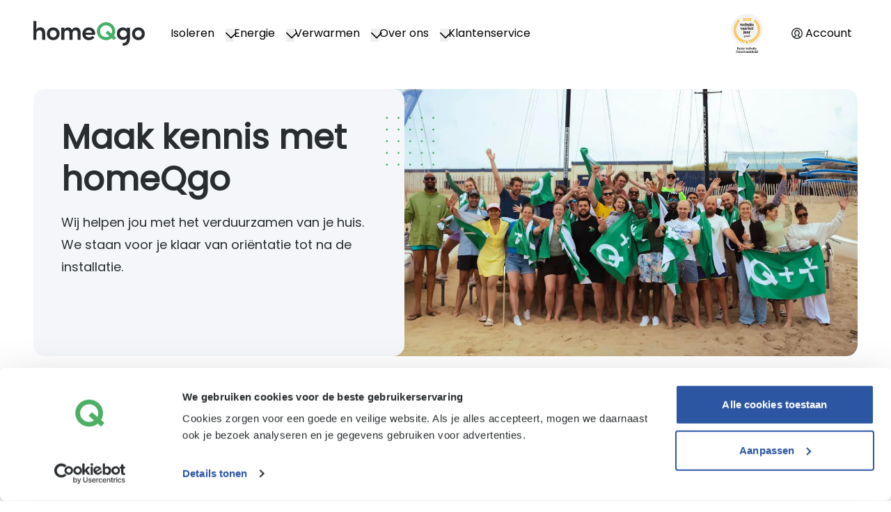

--- FILE ---
content_type: text/html
request_url: https://homeqgo.nl/over-ons
body_size: 22758
content:
<!DOCTYPE html><html lang="nl"> <head><meta charset="utf-8"><meta name="description" content="homeQgo helpt jou met slimme tools en persoonlijk advies om je woning duurzaam te maken. Ontdek wie we zijn."><meta name="viewport" content="width=device-width"><meta property="og:title" content="Over homeQgo – Verduurzaming eenvoudig geregeld"><meta property="og:type" content="website"><meta name="keywords" content="homeqgo, huisscan, verduurzamen, duurzaamheidsadvies"><link rel="canonical" href="https://homeqgo.nl/over-ons"><link rel="sitemap" href="/sitemap.xml"><link rel="icon" type="image/svg+xml" href="/favicon.svg"><link rel="preconnect" href="https://deploy.mopinion.com"><link rel="preconnect" href="https://widget.trustpilot.com"><link rel="preconnect" href="https://www.googletagmanager.com"><link rel="preconnect" href="https://cdn.livechatinc.com"><link rel="preconnect" href="https://consent.cookiebot.com"><link rel="preconnect" href="https://cdn-4.convertexperiments.com"><!-- Google Tag Manager --><script type="module">(function(e,n,r,t,m){e[t]=e[t]||[],e[t].push({"gtm.start":new Date().getTime(),event:"gtm.js"});var g=n.getElementsByTagName(r)[0],a=n.createElement(r),s="";a.async=!0,a.src="https://www.googletagmanager.com/gtm.js?id="+m+s,g.parentNode.insertBefore(a,g)})(window,document,"script","dataLayer","GTM-WMQKNK9S");</script><!-- End Google Tag Manager --><script type="text/javascript" src="//cdn-4.convertexperiments.com/v1/js/10047216-10048162.js"></script><script type="text/javascript" src="//widget.trustpilot.com/bootstrap/v5/tp.widget.bootstrap.min.js" async></script><script type="application/ld+json">{"@id":"https://homeqgo.nl/#organization","url":"https://homeqgo.nl/","logo":"https://images.ctfassets.net/x2e2szj3rqcs/4Ptjz310aPZpUA1EhiW9H9/46e009bd1e4d3d187630f47a8b815e2a/logo.jpeg?h=250","name":"HomeQgo","@type":"Organization","sameAs":["https://www.linkedin.com/company/homeqgo","https://www.youtube.com/@homeqgo","https://www.instagram.com/homeqgo","https://www.facebook.com/homeQgo","https://x.com/HomeQgo"],"contactPoint":[{"@type":"ContactPoint","telephone":"+31 085-3030885","contactType":"customer service","availableLanguage":["NL","EN"]}]}</script><script type="application/ld+json">{"name":"over homeQgo","@type":"Product","@context":"http://schema.org","aggregateRating":{"@type":"AggregateRating","ratingCount":"303","ratingValue":"4.2","reviewCount":"303"}}</script><title>Over homeQgo – Verduurzaming eenvoudig geregeld - homeQgo</title><style>*,:before,:after{--tw-border-spacing-x: 0;--tw-border-spacing-y: 0;--tw-translate-x: 0;--tw-translate-y: 0;--tw-rotate: 0;--tw-skew-x: 0;--tw-skew-y: 0;--tw-scale-x: 1;--tw-scale-y: 1;--tw-pan-x: ;--tw-pan-y: ;--tw-pinch-zoom: ;--tw-scroll-snap-strictness: proximity;--tw-gradient-from-position: ;--tw-gradient-via-position: ;--tw-gradient-to-position: ;--tw-ordinal: ;--tw-slashed-zero: ;--tw-numeric-figure: ;--tw-numeric-spacing: ;--tw-numeric-fraction: ;--tw-ring-inset: ;--tw-ring-offset-width: 0px;--tw-ring-offset-color: #fff;--tw-ring-color: rgb(147 197 253 / .5);--tw-ring-offset-shadow: 0 0 #0000;--tw-ring-shadow: 0 0 #0000;--tw-shadow: 0 0 #0000;--tw-shadow-colored: 0 0 #0000;--tw-blur: ;--tw-brightness: ;--tw-contrast: ;--tw-grayscale: ;--tw-hue-rotate: ;--tw-invert: ;--tw-saturate: ;--tw-sepia: ;--tw-drop-shadow: ;--tw-backdrop-blur: ;--tw-backdrop-brightness: ;--tw-backdrop-contrast: ;--tw-backdrop-grayscale: ;--tw-backdrop-hue-rotate: ;--tw-backdrop-invert: ;--tw-backdrop-opacity: ;--tw-backdrop-saturate: ;--tw-backdrop-sepia: ;--tw-contain-size: ;--tw-contain-layout: ;--tw-contain-paint: ;--tw-contain-style: }::backdrop{--tw-border-spacing-x: 0;--tw-border-spacing-y: 0;--tw-translate-x: 0;--tw-translate-y: 0;--tw-rotate: 0;--tw-skew-x: 0;--tw-skew-y: 0;--tw-scale-x: 1;--tw-scale-y: 1;--tw-pan-x: ;--tw-pan-y: ;--tw-pinch-zoom: ;--tw-scroll-snap-strictness: proximity;--tw-gradient-from-position: ;--tw-gradient-via-position: ;--tw-gradient-to-position: ;--tw-ordinal: ;--tw-slashed-zero: ;--tw-numeric-figure: ;--tw-numeric-spacing: ;--tw-numeric-fraction: ;--tw-ring-inset: ;--tw-ring-offset-width: 0px;--tw-ring-offset-color: #fff;--tw-ring-color: rgb(147 197 253 / .5);--tw-ring-offset-shadow: 0 0 #0000;--tw-ring-shadow: 0 0 #0000;--tw-shadow: 0 0 #0000;--tw-shadow-colored: 0 0 #0000;--tw-blur: ;--tw-brightness: ;--tw-contrast: ;--tw-grayscale: ;--tw-hue-rotate: ;--tw-invert: ;--tw-saturate: ;--tw-sepia: ;--tw-drop-shadow: ;--tw-backdrop-blur: ;--tw-backdrop-brightness: ;--tw-backdrop-contrast: ;--tw-backdrop-grayscale: ;--tw-backdrop-hue-rotate: ;--tw-backdrop-invert: ;--tw-backdrop-opacity: ;--tw-backdrop-saturate: ;--tw-backdrop-sepia: ;--tw-contain-size: ;--tw-contain-layout: ;--tw-contain-paint: ;--tw-contain-style: }*,:before,:after{box-sizing:border-box;border-width:0;border-style:solid;border-color:#e5e7eb}:before,:after{--tw-content: ""}html,:host{line-height:1.5;-webkit-text-size-adjust:100%;-moz-tab-size:4;-o-tab-size:4;tab-size:4;font-family:Poppins,Trebuchet MS,ui-sans-serif,system-ui,sans-serif,"Apple Color Emoji","Segoe UI Emoji",Segoe UI Symbol,"Noto Color Emoji";font-feature-settings:normal;font-variation-settings:normal;-webkit-tap-highlight-color:transparent}body{margin:0;line-height:inherit}hr{height:0;color:inherit;border-top-width:1px}abbr:where([title]){-webkit-text-decoration:underline dotted;text-decoration:underline dotted}h1,h2,h3,h4,h5,h6{font-size:inherit;font-weight:inherit}a{color:inherit;text-decoration:inherit}b,strong{font-weight:bolder}code,kbd,samp,pre{font-family:ui-monospace,SFMono-Regular,Menlo,Monaco,Consolas,Liberation Mono,Courier New,monospace;font-feature-settings:normal;font-variation-settings:normal;font-size:1em}small{font-size:80%}sub,sup{font-size:75%;line-height:0;position:relative;vertical-align:baseline}sub{bottom:-.25em}sup{top:-.5em}table{text-indent:0;border-color:inherit;border-collapse:collapse}button,input,optgroup,select,textarea{font-family:inherit;font-feature-settings:inherit;font-variation-settings:inherit;font-size:100%;font-weight:inherit;line-height:inherit;letter-spacing:inherit;color:inherit;margin:0;padding:0}button,select{text-transform:none}button,input:where([type=button]),input:where([type=reset]),input:where([type=submit]){-webkit-appearance:button;background-color:transparent;background-image:none}:-moz-focusring{outline:auto}:-moz-ui-invalid{box-shadow:none}progress{vertical-align:baseline}::-webkit-inner-spin-button,::-webkit-outer-spin-button{height:auto}[type=search]{-webkit-appearance:textfield;outline-offset:-2px}::-webkit-search-decoration{-webkit-appearance:none}::-webkit-file-upload-button{-webkit-appearance:button;font:inherit}summary{display:list-item}blockquote,dl,dd,h1,h2,h3,h4,h5,h6,hr,figure,p,pre{margin:0}fieldset{margin:0;padding:0}legend{padding:0}ol,ul,menu{list-style:none;margin:0;padding:0}dialog{padding:0}textarea{resize:vertical}input::-moz-placeholder,textarea::-moz-placeholder{opacity:1;color:#9ca3af}input::placeholder,textarea::placeholder{opacity:1;color:#9ca3af}button,[role=button]{cursor:pointer}:disabled{cursor:default}img,svg,video,canvas,audio,iframe,embed,object{display:block;vertical-align:middle}img,video{max-width:100%;height:auto}[hidden]:where(:not([hidden=until-found])){display:none}.container{width:100%;margin-right:auto;margin-left:auto}@media(min-width:360px){.container{max-width:360px}}@media(min-width:768px){.container{max-width:768px}}@media(min-width:1216px){.container{max-width:1216px}}.sr-only{position:absolute;width:1px;height:1px;padding:0;margin:-1px;overflow:hidden;clip:rect(0,0,0,0);white-space:nowrap;border-width:0}.pointer-events-none{pointer-events:none}.fixed{position:fixed}.absolute{position:absolute}.relative{position:relative}.sticky{position:sticky}.left-0{left:0}.left-\[calc\(50\%_-_15px\)\]{left:calc(50% - 15px)}.top-0{top:0}.top-\[3\.5rem\]{top:3.5rem}.top-full{top:100%}.z-0{z-index:0}.z-10{z-index:10}.col-span-1{grid-column:span 1 / span 1}.col-span-10{grid-column:span 10 / span 10}.col-span-12{grid-column:span 12 / span 12}.col-span-5{grid-column:span 5 / span 5}.col-span-7{grid-column:span 7 / span 7}.col-span-9{grid-column:span 9 / span 9}.col-span-full{grid-column:1 / -1}.col-start-1{grid-column-start:1}.col-start-12{grid-column-start:12}.col-start-2{grid-column-start:2}.col-start-3{grid-column-start:3}.float-right{float:right}.mx-auto{margin-left:auto;margin-right:auto}.my-1{margin-top:.25rem;margin-bottom:.25rem}.my-4{margin-top:1rem;margin-bottom:1rem}.my-8{margin-top:2rem;margin-bottom:2rem}.mb-2{margin-bottom:.5rem}.mb-4{margin-bottom:1rem}.mb-l{margin-bottom:var(--qui-primitive-spacing-l)}.ml-4{margin-left:1rem}.ml-9{margin-left:2.25rem}.mr-1{margin-right:.25rem}.mr-2{margin-right:.5rem}.mr-4{margin-right:1rem}.mr-6{margin-right:1.5rem}.mt-0{margin-top:0}.mt-1{margin-top:.25rem}.mt-6{margin-top:1.5rem}.mt-8{margin-top:2rem}.mt-\[\.33rem\]{margin-top:.33rem}.mt-m{margin-top:var(--qui-primitive-spacing-m)}.block{display:block}.inline-block{display:inline-block}.flex{display:flex}.inline-flex{display:inline-flex}.table{display:table}.grid{display:grid}.inline-grid{display:inline-grid}.hidden{display:none}.h-12{height:3rem}.h-14{height:3.5rem}.h-4{height:1rem}.h-6{height:1.5rem}.h-8{height:2rem}.h-\[1\.6875rem\]{height:1.6875rem}.h-\[48px\]{height:48px}.h-\[50px\]{height:50px}.h-auto{height:auto}.h-screen{height:100vh}.w-3{width:.75rem}.w-36{width:9rem}.w-4{width:1rem}.w-6{width:1.5rem}.w-\[50px\]{width:50px}.w-\[7\.5rem\]{width:7.5rem}.w-full{width:100%}.w-screen{width:100vw}.min-w-\[210px\]{min-width:210px}.min-w-max{min-width:-moz-max-content;min-width:max-content}.max-w-\[100vw\]{max-width:100vw}.table-auto{table-layout:auto}.border-separate{border-collapse:separate}.border-spacing-0{--tw-border-spacing-x: 0px;--tw-border-spacing-y: 0px;border-spacing:var(--tw-border-spacing-x) var(--tw-border-spacing-y)}.-translate-x-1\/2{--tw-translate-x: -50%;transform:translate(var(--tw-translate-x),var(--tw-translate-y)) rotate(var(--tw-rotate)) skew(var(--tw-skew-x)) skewY(var(--tw-skew-y)) scaleX(var(--tw-scale-x)) scaleY(var(--tw-scale-y))}.translate-y-0{--tw-translate-y: 0px;transform:translate(var(--tw-translate-x),var(--tw-translate-y)) rotate(var(--tw-rotate)) skew(var(--tw-skew-x)) skewY(var(--tw-skew-y)) scaleX(var(--tw-scale-x)) scaleY(var(--tw-scale-y))}@keyframes slide-in{0%{transform:translate(100%,3.5rem);top:0;left:2rem}to{transform:translate(-2rem,3.5rem);top:0;left:2rem}}.animate-slide-in{animation:slide-in .2s ease-in-out}.resize{resize:both}.list-inside{list-style-position:inside}.list-decimal{list-style-type:decimal}.list-disc{list-style-type:disc}.grid-cols-12{grid-template-columns:repeat(12,minmax(0,1fr))}.grid-cols-5{grid-template-columns:repeat(5,minmax(0,1fr))}.grid-rows-\[3rem\]{grid-template-rows:3rem}.flex-col{flex-direction:column}.items-start{align-items:flex-start}.items-end{align-items:flex-end}.items-center{align-items:center}.justify-start{justify-content:flex-start}.justify-end{justify-content:flex-end}.justify-center{justify-content:center}.justify-items-start{justify-items:start}.justify-items-end{justify-items:end}.justify-items-center{justify-items:center}.gap-4{gap:1rem}.gap-8{gap:2rem}.gap-s{gap:var(--qui-primitive-spacing-s)}.gap-x-3{-moz-column-gap:.75rem;column-gap:.75rem}.hyphens-auto{hyphens:auto}.whitespace-nowrap{white-space:nowrap}.rounded-16{border-radius:var(--qui-primitive-corner-radius-16)}.rounded-40{border-radius:var(--qui-primitive-corner-radius-40)}.rounded-lg{border-radius:.5rem}.border{border-width:1px}.border-b{border-bottom-width:1px}.border-r{border-right-width:1px}.border-t{border-top-width:1px}.border-solid{border-style:solid}.border-dashed{border-style:dashed}.border-black{border-color:var(--qui-semantic-color-black)}.border-blue-200{border-color:var(--qui-primitive-color-blue-200)}.border-blue-400{border-color:var(--qui-primitive-color-blue-400)}.border-halftransparent{border-color:var(--qui-primitive-color-other-halftransparent)}.border-primary{border-color:var(--qui-semantic-color-primary)}.border-secondary{border-color:var(--qui-semantic-color-secondary)}.border-tertiary{border-color:var(--qui-semantic-color-tertiary)}.border-white{border-color:var(--qui-semantic-color-white)}.bg-\[\#343839\]{--tw-bg-opacity: 1;background-color:rgb(52 56 57 / var(--tw-bg-opacity, 1))}.bg-black{background-color:var(--qui-semantic-color-black)}.bg-grey-200{background-color:var(--qui-primitive-color-grey-200)}.bg-primary{background-color:var(--qui-semantic-color-primary)}.bg-secondary{background-color:var(--qui-semantic-color-secondary)}.bg-tertiary{background-color:var(--qui-semantic-color-tertiary)}.bg-tertiary-light{background-color:var(--qui-semantic-color-tertiary-light)}.bg-transparent{background-color:var(--qui-primitive-color-other-transparent)}.bg-white{background-color:var(--qui-semantic-color-white)}.fill-white{fill:var(--qui-semantic-color-white)}.object-contain{-o-object-fit:contain;object-fit:contain}.p-0{padding:0}.p-4{padding:1rem}.px-2{padding-left:.5rem;padding-right:.5rem}.px-4{padding-left:1rem;padding-right:1rem}.px-5{padding-left:1.25rem;padding-right:1.25rem}.px-m{padding-left:var(--qui-primitive-spacing-m);padding-right:var(--qui-primitive-spacing-m)}.py-14{padding-top:3.5rem;padding-bottom:3.5rem}.py-2{padding-top:.5rem;padding-bottom:.5rem}.py-8{padding-top:2rem;padding-bottom:2rem}.py-l{padding-top:var(--qui-primitive-spacing-l);padding-bottom:var(--qui-primitive-spacing-l)}.py-s{padding-top:var(--qui-primitive-spacing-s);padding-bottom:var(--qui-primitive-spacing-s)}.text-left{text-align:left}.text-center{text-align:center}.text-start{text-align:start}.align-middle{vertical-align:middle}.text-2xl{font-size:1.5rem;line-height:2rem}.text-4xl{font-size:2.25rem;line-height:2.5rem}.text-\[14px\]{font-size:14px}.text-\[16px\]{font-size:16px}.text-\[18px\]{font-size:18px}.text-\[24px\]{font-size:24px}.text-base{font-size:1rem;line-height:1.5rem}.text-lg{font-size:1.125rem;line-height:1.75rem}.font-bold{font-weight:700}.font-normal{font-weight:400}.font-semibold{font-weight:600}.leading-4{line-height:1rem}.leading-8{line-height:2rem}.leading-9{line-height:2.25rem}.leading-\[18px\]{line-height:18px}.leading-\[27px\]{line-height:27px}.leading-\[28px\]{line-height:28px}.leading-\[32px\]{line-height:32px}.leading-\[45px\]{line-height:45px}.text-black{color:var(--qui-semantic-color-black)}.text-grey-600{color:var(--qui-primitive-color-grey-600)}.text-halftransparent{color:var(--qui-primitive-color-other-halftransparent)}.text-primary{color:var(--qui-semantic-color-primary)}.text-secondary{color:var(--qui-semantic-color-secondary)}.text-tertiary{color:var(--qui-semantic-color-tertiary)}.text-white{color:var(--qui-semantic-color-white)}.underline{text-decoration-line:underline}.antialiased{-webkit-font-smoothing:antialiased;-moz-osx-font-smoothing:grayscale}.shadow-\[0px_2px_20px_0px_\#292D2F26\]{--tw-shadow: 0px 2px 20px 0px #292D2F26;--tw-shadow-colored: 0px 2px 20px 0px var(--tw-shadow-color);box-shadow:var(--tw-ring-offset-shadow, 0 0 #0000),var(--tw-ring-shadow, 0 0 #0000),var(--tw-shadow)}.filter{filter:var(--tw-blur) var(--tw-brightness) var(--tw-contrast) var(--tw-grayscale) var(--tw-hue-rotate) var(--tw-invert) var(--tw-saturate) var(--tw-sepia) var(--tw-drop-shadow)}.transition-all{transition-property:all;transition-timing-function:cubic-bezier(.4,0,.2,1);transition-duration:.15s}.duration-300{transition-duration:.3s}@media(min-width:1216px){.lg\:container{width:100%;margin-right:auto;margin-left:auto}@media(min-width:360px){.lg\:container{max-width:360px}}@media(min-width:768px){.lg\:container{max-width:768px}}.lg\:container{max-width:1216px}}.before\:absolute:before{content:var(--tw-content);position:absolute}.before\:left-2\/4:before{content:var(--tw-content);left:50%}.before\:top-\[6px\]:before{content:var(--tw-content);top:6px}.before\:block:before{content:var(--tw-content);display:block}.before\:h-\[10px\]:before{content:var(--tw-content);height:10px}.before\:w-\[10px\]:before{content:var(--tw-content);width:10px}.before\:translate-x-\[-50\%\]:before{content:var(--tw-content);--tw-translate-x: -50%;transform:translate(var(--tw-translate-x),var(--tw-translate-y)) rotate(var(--tw-rotate)) skew(var(--tw-skew-x)) skewY(var(--tw-skew-y)) scaleX(var(--tw-scale-x)) scaleY(var(--tw-scale-y))}.before\:rotate-45:before{content:var(--tw-content);--tw-rotate: 45deg;transform:translate(var(--tw-translate-x),var(--tw-translate-y)) rotate(var(--tw-rotate)) skew(var(--tw-skew-x)) skewY(var(--tw-skew-y)) scaleX(var(--tw-scale-x)) scaleY(var(--tw-scale-y))}.before\:bg-white:before{content:var(--tw-content);background-color:var(--qui-semantic-color-white)}.before\:shadow-menu:before{content:var(--tw-content);--tw-shadow: 0 2px 20px 0 rgba(41, 45, 47, .35);--tw-shadow-colored: 0 2px 20px 0 var(--tw-shadow-color);box-shadow:var(--tw-ring-offset-shadow, 0 0 #0000),var(--tw-ring-shadow, 0 0 #0000),var(--tw-shadow)}.first\:mt-0:first-child{margin-top:0}.first\:rounded-tl-8:first-child{border-top-left-radius:var(--qui-primitive-corner-radius-8)}.last\:rounded-tr-8:last-child{border-top-right-radius:var(--qui-primitive-corner-radius-8)}.last\:border-r-0:last-child{border-right-width:0px}.hover\:bg-black:hover{background-color:var(--qui-semantic-color-black)}.hover\:bg-blue-700:hover{background-color:var(--qui-primitive-color-blue-700)}.hover\:bg-green-700:hover{background-color:var(--qui-primitive-color-green-700)}.hover\:bg-grey-200:hover{background-color:var(--qui-primitive-color-grey-200)}.hover\:bg-orange-700:hover{background-color:var(--qui-primitive-color-orange-700)}.hover\:bg-primary-light:hover{background-color:var(--qui-semantic-color-primary-light)}.hover\:bg-secondary-light:hover{background-color:var(--qui-semantic-color-secondary-light)}.hover\:bg-tertiary-light:hover{background-color:var(--qui-semantic-color-tertiary-light)}.focus-visible\:bg-white:focus-visible{background-color:var(--qui-semantic-color-white)}.focus-visible\:outline:focus-visible{outline-style:solid}.focus-visible\:outline-\[3px\]:focus-visible{outline-width:3px}.focus-visible\:outline-offset-4:focus-visible{outline-offset:4px}.focus-visible\:outline-black:focus-visible{outline-color:var(--qui-semantic-color-black)}.focus-visible\:outline-primary:focus-visible{outline-color:var(--qui-semantic-color-primary)}.focus-visible\:outline-secondary:focus-visible{outline-color:var(--qui-semantic-color-secondary)}.focus-visible\:outline-tertiary:focus-visible{outline-color:var(--qui-semantic-color-tertiary)}.focus-visible\:outline-white:focus-visible{outline-color:var(--qui-semantic-color-white)}.active\:bg-black:active{background-color:var(--qui-semantic-color-black)}.active\:bg-blue-200:active{background-color:var(--qui-primitive-color-blue-200)}.active\:bg-blue-500:active{background-color:var(--qui-primitive-color-blue-500)}.active\:bg-green-200:active{background-color:var(--qui-primitive-color-green-200)}.active\:bg-green-500:active{background-color:var(--qui-primitive-color-green-500)}.active\:bg-orange-200:active{background-color:var(--qui-primitive-color-orange-200)}.active\:bg-orange-500:active{background-color:var(--qui-primitive-color-orange-500)}.active\:bg-white:active{background-color:var(--qui-semantic-color-white)}.disabled\:cursor-not-allowed:disabled{cursor:not-allowed}.disabled\:border-0:disabled{border-width:0px}.disabled\:bg-grey-200:disabled{background-color:var(--qui-primitive-color-grey-200)}.disabled\:text-grey-text:disabled{color:var(--qui-semantic-color-grey-text)}.group:focus-within .group-focus-within\:block{display:block}.group:hover .group-hover\:block{display:block}.group:hover .group-hover\:opacity-90{opacity:.9}@media not all and (min-width:1216px){.max-lg\:fixed{position:fixed}.max-lg\:left-0{left:0}.max-lg\:z-10{z-index:10}.max-lg\:mb-4{margin-bottom:1rem}.max-lg\:mt-8{margin-top:2rem}.max-lg\:mt-\[\.8rem\]{margin-top:.8rem}.max-lg\:block{display:block}.max-lg\:hidden{display:none}.max-lg\:h-12{height:3rem}.max-lg\:h-screen{height:100vh}.max-lg\:w-full{width:100%}.max-lg\:w-screen{width:100vw}.max-lg\:items-center{align-items:center}.max-lg\:bg-white{background-color:var(--qui-semantic-color-white)}.max-lg\:p-4{padding:1rem}.max-lg\:py-4{padding-top:1rem;padding-bottom:1rem}.max-lg\:py-8{padding-top:2rem;padding-bottom:2rem}.max-lg\:pl-1{padding-left:.25rem}.max-lg\:text-base{font-size:1rem;line-height:1.5rem}}@media(min-width:360px){.sm\:col-span-12{grid-column:span 12 / span 12}.sm\:gap-3{gap:.75rem}.sm\:gap-x-3{-moz-column-gap:.75rem;column-gap:.75rem}}@media(min-width:768px){.md\:col-span-12{grid-column:span 12 / span 12}.md\:col-span-2{grid-column:span 2 / span 2}.md\:col-span-3{grid-column:span 3 / span 3}.md\:col-span-4{grid-column:span 4 / span 4}.md\:col-span-6{grid-column:span 6 / span 6}.md\:col-span-8{grid-column:span 8 / span 8}.md\:col-span-9{grid-column:span 9 / span 9}.md\:col-start-3{grid-column-start:3}.md\:col-start-7{grid-column-start:7}.md\:col-end-11{grid-column-end:11}.md\:col-end-7{grid-column-end:7}.md\:block{display:block}.md\:hidden{display:none}.md\:w-auto{width:auto}.md\:gap-6{gap:1.5rem}.md\:gap-x-1{-moz-column-gap:.25rem;column-gap:.25rem}.md\:gap-x-6{-moz-column-gap:1.5rem;column-gap:1.5rem}.md\:text-2xl{font-size:1.5rem;line-height:2rem}.md\:text-5xl{font-size:3rem;line-height:1}.md\:text-\[24px\]{font-size:24px}.md\:text-\[32px\]{font-size:32px}.md\:leading-\[36px\]{line-height:36px}.md\:leading-\[44px\]{line-height:44px}.md\:leading-\[60px\]{line-height:60px}}@media(min-width:1216px){.lg\:col-span-2{grid-column:span 2 / span 2}.lg\:col-span-3{grid-column:span 3 / span 3}.lg\:col-span-4{grid-column:span 4 / span 4}.lg\:col-span-8{grid-column:span 8 / span 8}.lg\:col-span-9{grid-column:span 9 / span 9}.lg\:mx-auto{margin-left:auto;margin-right:auto}.lg\:my-auto{margin-top:auto;margin-bottom:auto}.lg\:mb-xl{margin-bottom:var(--qui-primitive-spacing-xl)}.lg\:mr-10{margin-right:2.5rem}.lg\:mt-3{margin-top:.75rem}.lg\:block{display:block}.lg\:flex{display:flex}.lg\:inline-flex{display:inline-flex}.lg\:grid{display:grid}.lg\:hidden{display:none}.lg\:h-16{height:4rem}.lg\:h-9,.lg\:h-\[2\.25rem\]{height:2.25rem}.lg\:h-\[56px\]{height:56px}.lg\:w-\[10rem\]{width:10rem}.lg\:w-\[56px\]{width:56px}.lg\:min-w-\[440px\]{min-width:440px}.lg\:grid-cols-9{grid-template-columns:repeat(9,minmax(0,1fr))}.lg\:flex-row{flex-direction:row}.lg\:justify-end{justify-content:flex-end}.lg\:rounded-lg{border-radius:.5rem}.lg\:p-4{padding:1rem}.lg\:px-10{padding-left:2.5rem;padding-right:2.5rem}.lg\:pt-4{padding-top:1rem}.lg\:text-5xl{font-size:3rem;line-height:1}.lg\:text-\[32px\]{font-size:32px}.lg\:leading-\[44px\]{line-height:44px}.lg\:leading-\[60px\]{line-height:60px}.lg\:shadow-menu{--tw-shadow: 0 2px 20px 0 rgba(41, 45, 47, .35);--tw-shadow-colored: 0 2px 20px 0 var(--tw-shadow-color);box-shadow:var(--tw-ring-offset-shadow, 0 0 #0000),var(--tw-ring-shadow, 0 0 #0000),var(--tw-shadow)}.lg\:hover\:bg-tertiary-light:hover{background-color:var(--qui-semantic-color-tertiary-light)}}.\[\&\>a\]\:first\:rounded-t-lg:first-child>a{border-top-left-radius:.5rem;border-top-right-radius:.5rem}.\[\&\>a\]\:last\:rounded-b-lg:last-child>a{border-bottom-right-radius:.5rem;border-bottom-left-radius:.5rem}.\[\&\>iframe\]\:max-w-\[calc\(100vw_-_2rem\)\]>iframe{max-width:calc(100vw - 2rem)}.\[\&\>li\>a\]\:mb-2>li>a{margin-bottom:.5rem}.\[\&\>li\>a\]\:text-lg>li>a{font-size:1.125rem;line-height:1.75rem}.\[\&\>li\>a\]\:font-semibold>li>a{font-weight:600}.\[\&\>li\>span\]\:mb-2>li>span{margin-bottom:.5rem}.\[\&\>li\>span\]\:text-lg>li>span{font-size:1.125rem;line-height:1.75rem}.\[\&\>li\>span\]\:font-semibold>li>span{font-weight:600}@media not all and (min-width:1216px){.max-lg\:\[\&\>li\]\:mb-6>li{margin-bottom:1.5rem}}
@font-face{font-family:Poppins;font-style:normal;font-display:swap;font-weight:400;src:url(/_astro/poppins-devanagari-400-normal.CJDn6rn8.woff2) format("woff2"),url(/_astro/poppins-devanagari-400-normal.CqVvlrh5.woff) format("woff");unicode-range:U+0900-097F,U+1CD0-1CF9,U+200C-200D,U+20A8,U+20B9,U+20F0,U+25CC,U+A830-A839,U+A8E0-A8FF,U+11B00-11B09}@font-face{font-family:Poppins;font-style:normal;font-display:swap;font-weight:400;src:url(/_astro/poppins-latin-ext-400-normal.by3JarPu.woff2) format("woff2"),url(/_astro/poppins-latin-ext-400-normal.DaBSavcJ.woff) format("woff");unicode-range:U+0100-02BA,U+02BD-02C5,U+02C7-02CC,U+02CE-02D7,U+02DD-02FF,U+0304,U+0308,U+0329,U+1D00-1DBF,U+1E00-1E9F,U+1EF2-1EFF,U+2020,U+20A0-20AB,U+20AD-20C0,U+2113,U+2C60-2C7F,U+A720-A7FF}@font-face{font-family:Poppins;font-style:normal;font-display:swap;font-weight:400;src:url(/_astro/poppins-latin-400-normal.cpxAROuN.woff2) format("woff2"),url(/_astro/poppins-latin-400-normal.BOb3E3N0.woff) format("woff");unicode-range:U+0000-00FF,U+0131,U+0152-0153,U+02BB-02BC,U+02C6,U+02DA,U+02DC,U+0304,U+0308,U+0329,U+2000-206F,U+20AC,U+2122,U+2191,U+2193,U+2212,U+2215,U+FEFF,U+FFFD}:root,[data-qui-brand=homeqgo]{--qui-primitive-color-orange-100: #fdf2ed;--qui-primitive-color-orange-200: #fce5dd;--qui-primitive-color-orange-300: #f8cbbb;--qui-primitive-color-orange-400: #f5b198;--qui-primitive-color-orange-500: #f19776;--qui-primitive-color-orange-600: #d14900;--qui-primitive-color-orange-700: #d86338;--qui-primitive-color-orange-800: #8f4b32;--qui-primitive-color-green-100: #f6fbf7;--qui-primitive-color-green-200: #daefe1;--qui-primitive-color-green-300: #b5dfc2;--qui-primitive-color-green-400: #91cfa4;--qui-primitive-color-green-500: #6cbf85;--qui-primitive-color-green-600: #47af67;--qui-primitive-color-green-700: #398c52;--qui-primitive-color-green-800: #2b693e;--qui-primitive-color-blue-100: #f4f6fa;--qui-primitive-color-blue-200: #d5ddec;--qui-primitive-color-blue-300: #abbbda;--qui-primitive-color-blue-400: #809ac7;--qui-primitive-color-blue-500: #5678b5;--qui-primitive-color-blue-600: #2c56a2;--qui-primitive-color-blue-700: #234582;--qui-primitive-color-blue-800: #1a3461;--qui-primitive-color-grey-100: #ffffff;--qui-primitive-color-grey-200: #f5f5f5;--qui-primitive-color-grey-300: #e3e3e3;--qui-primitive-color-grey-400: #cccccc;--qui-primitive-color-grey-500: #a9abac;--qui-primitive-color-grey-600: #777772;--qui-primitive-color-grey-700: #545759;--qui-primitive-color-grey-800: #292d2f;--qui-primitive-color-other-halftransparent: rgba(141, 141, 141, .4);--qui-primitive-color-other-transparent: rgba(255, 255, 255, 0);--qui-primitive-color-other-red: #d93c3c;--qui-primitive-color-other-yellow: #f5bd5e;--qui-primitive-corner-radius-0: 0px;--qui-primitive-corner-radius-4: 4px;--qui-primitive-corner-radius-8: 8px;--qui-primitive-corner-radius-16: 16px;--qui-primitive-corner-radius-40: 40px;--qui-primitive-spacing-xs: 4px;--qui-primitive-spacing-s: 8px;--qui-primitive-spacing-m: 16px;--qui-primitive-spacing-l: 24px;--qui-primitive-spacing-xl: 32px;--qui-primitive-spacing-2xl: 40px;--qui-primitive-spacing-3xl: 48px;--qui-primitive-spacing-4xl: 64px;--qui-primitive-spacing-5xl: 80px;--qui-semantic-color-primary: #d14900;--qui-semantic-color-primary-light: #fdf2ed;--qui-semantic-color-secondary: #47af67;--qui-semantic-color-secondary-light: #f6fbf7;--qui-semantic-color-tertiary: #2c56a2;--qui-semantic-color-tertiary-light: #f4f6fa;--qui-semantic-color-black: #292d2f;--qui-semantic-color-grey-text: #777772;--qui-semantic-color-grey-border: #cccccc;--qui-semantic-color-grey-divider: #e3e3e3;--qui-semantic-color-white: #ffffff;--qui-semantic-color-error: #d93c3c;--qui-semantic-color-reviews: #f5bd5e;--qui-component-button-outlined-outline: #d14900;--qui-component-button-outlined-default: rgba(255, 255, 255, 0);--qui-component-button-outlined-hover: #fdf2ed;--qui-component-button-outlined-pressed: #fce5dd;--qui-component-button-filled-default: #d14900;--qui-component-button-filled-hover: #d86338;--qui-component-button-filled-pressed: #f19776;--qui-component-button-corner-radius: 40px;--qui-component-button-show-icon: true;--qui-component-button-text-default: #2c56a2;--qui-component-button-text-hover: #234582;--qui-component-button-text-pressed: #5678b5;--qui-component-input-dark: #2c56a2;--qui-component-container-dark: #2c56a2;--qui-component-container-light: #f4f6fa;--qui-component-container-corner-radius: 16px;--qui-component-elevation-x-position: 0px;--qui-component-elevation-y-position: 2px;--qui-component-elevation-blur: 20px;--qui-component-elevation-spread: 0px;--qui-component-elevation-color-default: rgba(41, 45, 47, .15);--qui-component-elevation-color-hover: rgba(41, 45, 47, .08);--qui-component-typography-size-display: 36px;--qui-component-typography-size-display-desktop: 48px;--qui-component-typography-size-title-large: 24px;--qui-component-typography-size-title-large-desktop: 32px;--qui-component-typography-size-title-medium: 18px;--qui-component-typography-size-title-medium-desktop: 24px;--qui-component-typography-size-title-small: 18px;--qui-component-typography-size-subtitle: 18px;--qui-component-typography-size-body: 16px;--qui-component-typography-size-body-small: 14px;--qui-component-typography-font: "Poppins";--qui-component-typography-line-height-display: 45px;--qui-component-typography-line-height-display-desktop: 60px;--qui-component-typography-line-height-title-large: 36px;--qui-component-typography-line-height-title-large-desktop: 44px;--qui-component-typography-line-height-title-medium: 27px;--qui-component-typography-line-height-title-medium-desktop: 36px;--qui-component-typography-line-height-title-small: 27px;--qui-component-typography-line-height-subtitle: 27px;--qui-component-typography-line-height-body: 32px;--qui-component-typography-line-height-body-small: 22px;--qui-component-typography-color-title: #292d2f;--qui-component-typography-color-subtitle: #398c52;--qui-component-typography-color-body: #292d2f;--qui-component-typography-font-style-title: normal}[data-qui-brand=rabobank]{--qui-component-button-outlined-outline: #19197c;--qui-component-button-outlined-default: rgba(255, 255, 255, 0);--qui-component-button-outlined-hover: rgba(255, 255, 255, 0);--qui-component-button-outlined-pressed: rgba(255, 255, 255, 0);--qui-component-button-filled-default: #fd6400;--qui-component-button-filled-hover: #fd6400;--qui-component-button-filled-pressed: #fd6400;--qui-component-button-corner-radius: 4px;--qui-component-button-show-icon: false;--qui-component-button-text-default: #19197c;--qui-component-button-text-hover: #19197c;--qui-component-button-text-pressed: #19197c;--qui-component-input-dark: #0058ff;--qui-component-container-dark: #19197c;--qui-component-container-light: #f5f5f5;--qui-component-container-corner-radius: 4px;--qui-component-elevation-x-position: 0px;--qui-component-elevation-y-position: 2px;--qui-component-elevation-blur: 4px;--qui-component-elevation-spread: 0px;--qui-component-elevation-color-default: rgba(0, 0, 0, .4);--qui-component-elevation-color-hover: rgba(0, 0, 0, .4);--qui-component-typography-size-display: 30px;--qui-component-typography-size-display-desktop: 30px;--qui-component-typography-size-title-large: 30px;--qui-component-typography-size-title-large-desktop: 30px;--qui-component-typography-size-title-medium: 24px;--qui-component-typography-size-title-medium-desktop: 24px;--qui-component-typography-size-title-small: 18px;--qui-component-typography-size-subtitle: 16px;--qui-component-typography-size-body: 16px;--qui-component-typography-size-body-small: 14px;--qui-component-typography-font: "myriad-pro";--qui-component-typography-line-height-display: 30px;--qui-component-typography-line-height-display-desktop: 30px;--qui-component-typography-line-height-title-large: 30px;--qui-component-typography-line-height-title-large-desktop: 30px;--qui-component-typography-line-height-title-medium: 29px;--qui-component-typography-line-height-title-medium-desktop: 29px;--qui-component-typography-line-height-title-small: 22px;--qui-component-typography-line-height-subtitle: 26px;--qui-component-typography-line-height-body: 26px;--qui-component-typography-line-height-body-small: 22px;--qui-component-typography-color-title: #0058ff;--qui-component-typography-color-subtitle: #202122;--qui-component-typography-color-body: #202122;--qui-component-typography-font-style-title: italic}[data-qui-brand=aegon]{--qui-component-button-outlined-outline: #0069b4;--qui-component-button-outlined-default: rgba(255, 255, 255, 0);--qui-component-button-outlined-hover: rgba(255, 255, 255, 0);--qui-component-button-outlined-pressed: rgba(255, 255, 255, 0);--qui-component-button-filled-default: #0069b4;--qui-component-button-filled-hover: #0069b4;--qui-component-button-filled-pressed: #0069b4;--qui-component-button-corner-radius: 0px;--qui-component-button-show-icon: false;--qui-component-input-dark: #0069b4;--qui-component-container-dark: #0069b4;--qui-component-container-light: #f5f5f5}[data-qui-brand=allianz]{--qui-component-button-outlined-outline: #007ab3;--qui-component-button-outlined-default: rgba(255, 255, 255, 0);--qui-component-button-outlined-hover: rgba(255, 255, 255, 0);--qui-component-button-outlined-pressed: rgba(255, 255, 255, 0);--qui-component-button-filled-default: #007ab3;--qui-component-button-filled-hover: #007ab3;--qui-component-button-filled-pressed: #007ab3;--qui-component-button-corner-radius: 4px;--qui-component-button-show-icon: false;--qui-component-input-dark: #007ab3;--qui-component-container-dark: #007ab3;--qui-component-container-light: #f5f5f5}[data-qui-brand=essent]{--qui-component-button-outlined-outline: #296aff;--qui-component-button-outlined-default: rgba(255, 255, 255, 0);--qui-component-button-outlined-hover: rgba(255, 255, 255, 0);--qui-component-button-outlined-pressed: rgba(255, 255, 255, 0);--qui-component-button-filled-default: #296aff;--qui-component-button-filled-hover: #296aff;--qui-component-button-filled-pressed: #296aff;--qui-component-button-corner-radius: 4px;--qui-component-button-show-icon: false;--qui-component-input-dark: #296aff;--qui-component-container-dark: #e60168;--qui-component-container-light: #f5f5f5}[data-qui-brand=obvion]{--qui-component-button-outlined-outline: #ff8c27;--qui-component-button-outlined-default: rgba(255, 255, 255, 0);--qui-component-button-outlined-hover: rgba(255, 255, 255, 0);--qui-component-button-outlined-pressed: rgba(255, 255, 255, 0);--qui-component-button-filled-default: #a61462;--qui-component-button-filled-hover: #a61462;--qui-component-button-filled-pressed: #a61462;--qui-component-button-corner-radius: 4px;--qui-component-button-show-icon: false;--qui-component-input-dark: #ff8c27;--qui-component-container-dark: #a61462;--qui-component-container-light: #f5f5f5}[data-qui-brand=pureEnergie]{--qui-component-button-outlined-outline: #009ad8;--qui-component-button-outlined-default: rgba(255, 255, 255, 0);--qui-component-button-outlined-hover: rgba(255, 255, 255, 0);--qui-component-button-outlined-pressed: rgba(255, 255, 255, 0);--qui-component-button-filled-default: #5faf2d;--qui-component-button-filled-hover: #5faf2d;--qui-component-button-filled-pressed: #5faf2d;--qui-component-button-corner-radius: 40px;--qui-component-button-show-icon: false;--qui-component-input-dark: #009bd8;--qui-component-container-dark: #009ad8;--qui-component-container-light: #f5f5f5}[data-qui-brand=voep]{--qui-primitive-color-other-transparent: rgba(255, 255, 255, 0);--qui-primitive-corner-radius-0: 0px;--qui-component-button-outlined-outline: #702c80;--qui-component-button-outlined-default: rgba(255, 255, 255, 0);--qui-component-button-outlined-hover: rgba(255, 255, 255, 0);--qui-component-button-outlined-pressed: rgba(255, 255, 255, 0);--qui-component-button-filled-default: #702c80;--qui-component-button-filled-hover: #702c80;--qui-component-button-filled-pressed: #702c80;--qui-component-button-corner-radius: 0px;--qui-component-button-show-icon: false;--qui-component-input-dark: #702c80;--qui-component-container-dark: #702c80;--qui-component-container-light: #f5f5f5}[data-qui-brand=mandersEnDePunder]{--qui-component-button-outlined-outline: #54595f;--qui-component-button-outlined-default: rgba(255, 255, 255, 0);--qui-component-button-outlined-hover: rgba(255, 255, 255, 0);--qui-component-button-outlined-pressed: rgba(255, 255, 255, 0);--qui-component-button-filled-default: #6EC1E4;--qui-component-button-filled-hover: #6EC1E4;--qui-component-button-filled-pressed: #6EC1E4;--qui-component-button-corner-radius: 4px;--qui-component-button-show-icon: false;--qui-component-input-dark: #54595f;--qui-component-container-dark: #54595f;--qui-component-container-light: #f5f5f5}[data-qui-brand=woningschouw]{--qui-component-button-outlined-outline: #333F2F;--qui-component-button-outlined-default: rgba(255, 255, 255, 0);--qui-component-button-outlined-hover: rgba(255, 255, 255, 0);--qui-component-button-outlined-pressed: rgba(255, 255, 255, 0);--qui-component-button-filled-default: #8f0037;--qui-component-button-filled-hover: #8f0037;--qui-component-button-filled-pressed: #8f0037;--qui-component-button-corner-radius: 8px;--qui-component-button-show-icon: false;--qui-component-input-dark: #8f0037;--qui-component-container-dark: #4D4D4D;--qui-component-container-light: #f5f5f5}[data-qui-brand=labelUp]{--qui-component-button-outlined-outline: #222222;--qui-component-button-outlined-default: rgba(255, 255, 255, 0);--qui-component-button-outlined-hover: rgba(255, 255, 255, 0);--qui-component-button-outlined-pressed: rgba(255, 255, 255, 0);--qui-component-button-filled-default: #facb00;--qui-component-button-filled-hover: #facb00;--qui-component-button-filled-pressed: #facb00;--qui-component-button-corner-radius: 40px;--qui-component-button-show-icon: false;--qui-component-input-dark: #facb00;--qui-component-container-dark: #222222;--qui-component-container-light: #f5f5f5}[data-qui-brand=asr]{--qui-component-button-outlined-outline: #000000;--qui-component-button-outlined-default: rgba(255, 255, 255, 0);--qui-component-button-outlined-hover: rgba(255, 255, 255, 0);--qui-component-button-outlined-pressed: rgba(255, 255, 255, 0);--qui-component-button-filled-default: #000000;--qui-component-button-filled-hover: #000000;--qui-component-button-filled-pressed: #000000;--qui-component-button-corner-radius: 0px;--qui-component-button-show-icon: false;--qui-component-input-dark: #eda70f;--qui-component-container-dark: #2a292e;--qui-component-container-light: #f5f5f5}[data-qui-brand=florius]{--qui-component-button-outlined-outline: #1f4d8f;--qui-component-button-outlined-default: rgba(255, 255, 255, 0);--qui-component-button-outlined-hover: rgba(255, 255, 255, 0);--qui-component-button-outlined-pressed: rgba(255, 255, 255, 0);--qui-component-button-filled-default: #1f4d8f;--qui-component-button-filled-hover: #1d4785;--qui-component-button-filled-pressed: #1d4785;--qui-component-button-corner-radius: 8px;--qui-component-button-show-icon: false;--qui-component-input-dark: #1f4d8f;--qui-component-container-dark: #ccdd49;--qui-component-container-light: #f5f5f5}[data-qui-brand=nibc]{--qui-component-button-outlined-outline: #007ea3;--qui-component-button-outlined-default: rgba(255, 255, 255, 0);--qui-component-button-outlined-hover: rgba(255, 255, 255, 0);--qui-component-button-outlined-pressed: rgba(255, 255, 255, 0);--qui-component-button-filled-default: #007ea3;--qui-component-button-filled-hover: #007ea3;--qui-component-button-filled-pressed: #007ea3;--qui-component-button-corner-radius: 4px;--qui-component-button-show-icon: false;--qui-component-container-dark: #1a1a1a;--qui-component-container-light: #F5F5F5;--qui-component-input-dark: #007ea3;--qui-component-input-light: #ffffff}[data-qui-brand=hypinvest]{--qui-component-button-outlined-outline: #ff5a52;--qui-component-button-outlined-default: rgba(255, 255, 255, 0);--qui-component-button-outlined-hover: rgba(255, 255, 255, 0);--qui-component-button-outlined-pressed: rgba(255, 255, 255, 0);--qui-component-button-filled-default: #ff5a52;--qui-component-button-filled-hover: #ff5a52;--qui-component-button-filled-pressed: #ff5a52;--qui-component-button-corner-radius: 4px;--qui-component-button-show-icon: false;--qui-component-container-dark: #1f3264;--qui-component-container-light: #F5F5F5;--qui-component-input-dark: #ff5a52;--qui-component-input-light: #ffffff}[data-qui-brand=lotHypotheken]{--qui-component-button-outlined-outline: #E5046D;--qui-component-button-outlined-default: rgba(255, 255, 255, 0);--qui-component-button-outlined-hover: rgba(255, 255, 255, 0);--qui-component-button-outlined-pressed: rgba(255, 255, 255, 0);--qui-component-button-filled-default: #E5046D;--qui-component-button-filled-hover: #E5046D;--qui-component-button-filled-pressed: #E5046D;--qui-component-button-corner-radius: 4px;--qui-component-button-show-icon: false;--qui-component-container-dark: #030170;--qui-component-container-light: #F5F5F5;--qui-component-input-dark: #E5046D;--qui-component-input-light: #ffffff}[data-astro-cid-3ef6ksr2],[data-astro-cid-3ef6ksr2]:before,[data-astro-cid-3ef6ksr2]:after{--tw-border-spacing-x: 0;--tw-border-spacing-y: 0;--tw-translate-x: 0;--tw-translate-y: 0;--tw-rotate: 0;--tw-skew-x: 0;--tw-skew-y: 0;--tw-scale-x: 1;--tw-scale-y: 1;--tw-pan-x: ;--tw-pan-y: ;--tw-pinch-zoom: ;--tw-scroll-snap-strictness: proximity;--tw-gradient-from-position: ;--tw-gradient-via-position: ;--tw-gradient-to-position: ;--tw-ordinal: ;--tw-slashed-zero: ;--tw-numeric-figure: ;--tw-numeric-spacing: ;--tw-numeric-fraction: ;--tw-ring-inset: ;--tw-ring-offset-width: 0px;--tw-ring-offset-color: #fff;--tw-ring-color: rgb(147 197 253 / .5);--tw-ring-offset-shadow: 0 0 #0000;--tw-ring-shadow: 0 0 #0000;--tw-shadow: 0 0 #0000;--tw-shadow-colored: 0 0 #0000;--tw-blur: ;--tw-brightness: ;--tw-contrast: ;--tw-grayscale: ;--tw-hue-rotate: ;--tw-invert: ;--tw-saturate: ;--tw-sepia: ;--tw-drop-shadow: ;--tw-backdrop-blur: ;--tw-backdrop-brightness: ;--tw-backdrop-contrast: ;--tw-backdrop-grayscale: ;--tw-backdrop-hue-rotate: ;--tw-backdrop-invert: ;--tw-backdrop-opacity: ;--tw-backdrop-saturate: ;--tw-backdrop-sepia: ;--tw-contain-size: ;--tw-contain-layout: ;--tw-contain-paint: ;--tw-contain-style: }[data-astro-cid-3ef6ksr2]::backdrop{--tw-border-spacing-x: 0;--tw-border-spacing-y: 0;--tw-translate-x: 0;--tw-translate-y: 0;--tw-rotate: 0;--tw-skew-x: 0;--tw-skew-y: 0;--tw-scale-x: 1;--tw-scale-y: 1;--tw-pan-x: ;--tw-pan-y: ;--tw-pinch-zoom: ;--tw-scroll-snap-strictness: proximity;--tw-gradient-from-position: ;--tw-gradient-via-position: ;--tw-gradient-to-position: ;--tw-ordinal: ;--tw-slashed-zero: ;--tw-numeric-figure: ;--tw-numeric-spacing: ;--tw-numeric-fraction: ;--tw-ring-inset: ;--tw-ring-offset-width: 0px;--tw-ring-offset-color: #fff;--tw-ring-color: rgb(147 197 253 / .5);--tw-ring-offset-shadow: 0 0 #0000;--tw-ring-shadow: 0 0 #0000;--tw-shadow: 0 0 #0000;--tw-shadow-colored: 0 0 #0000;--tw-blur: ;--tw-brightness: ;--tw-contrast: ;--tw-grayscale: ;--tw-hue-rotate: ;--tw-invert: ;--tw-saturate: ;--tw-sepia: ;--tw-drop-shadow: ;--tw-backdrop-blur: ;--tw-backdrop-brightness: ;--tw-backdrop-contrast: ;--tw-backdrop-grayscale: ;--tw-backdrop-hue-rotate: ;--tw-backdrop-invert: ;--tw-backdrop-opacity: ;--tw-backdrop-saturate: ;--tw-backdrop-sepia: ;--tw-contain-size: ;--tw-contain-layout: ;--tw-contain-paint: ;--tw-contain-style: }[data-astro-cid-3ef6ksr2],[data-astro-cid-3ef6ksr2]:before,[data-astro-cid-3ef6ksr2]:after{box-sizing:border-box;border-width:0;border-style:solid;border-color:#e5e7eb}[data-astro-cid-3ef6ksr2]:before,[data-astro-cid-3ef6ksr2]:after{--tw-content: ""}html,[data-astro-cid-3ef6ksr2]:host{line-height:1.5;-webkit-text-size-adjust:100%;-moz-tab-size:4;-o-tab-size:4;tab-size:4;font-family:Poppins,Trebuchet MS,ui-sans-serif,system-ui,sans-serif,"Apple Color Emoji","Segoe UI Emoji",Segoe UI Symbol,"Noto Color Emoji";font-feature-settings:normal;font-variation-settings:normal;-webkit-tap-highlight-color:transparent}body{margin:0;line-height:inherit}hr[data-astro-cid-3ef6ksr2]{height:0;color:inherit;border-top-width:1px}abbr[data-astro-cid-3ef6ksr2]:where([title]){-webkit-text-decoration:underline dotted;text-decoration:underline dotted}h1[data-astro-cid-3ef6ksr2],h2[data-astro-cid-3ef6ksr2],h3[data-astro-cid-3ef6ksr2],h4[data-astro-cid-3ef6ksr2],h5[data-astro-cid-3ef6ksr2],h6[data-astro-cid-3ef6ksr2]{font-size:inherit;font-weight:inherit}a[data-astro-cid-3ef6ksr2]{color:inherit;text-decoration:inherit}b[data-astro-cid-3ef6ksr2],strong[data-astro-cid-3ef6ksr2]{font-weight:bolder}code[data-astro-cid-3ef6ksr2],kbd[data-astro-cid-3ef6ksr2],samp[data-astro-cid-3ef6ksr2],pre[data-astro-cid-3ef6ksr2]{font-family:ui-monospace,SFMono-Regular,Menlo,Monaco,Consolas,Liberation Mono,Courier New,monospace;font-feature-settings:normal;font-variation-settings:normal;font-size:1em}small[data-astro-cid-3ef6ksr2]{font-size:80%}sub[data-astro-cid-3ef6ksr2],sup[data-astro-cid-3ef6ksr2]{font-size:75%;line-height:0;position:relative;vertical-align:baseline}sub[data-astro-cid-3ef6ksr2]{bottom:-.25em}sup[data-astro-cid-3ef6ksr2]{top:-.5em}table[data-astro-cid-3ef6ksr2]{text-indent:0;border-color:inherit;border-collapse:collapse}button[data-astro-cid-3ef6ksr2],input[data-astro-cid-3ef6ksr2],optgroup[data-astro-cid-3ef6ksr2],select[data-astro-cid-3ef6ksr2],textarea[data-astro-cid-3ef6ksr2]{font-family:inherit;font-feature-settings:inherit;font-variation-settings:inherit;font-size:100%;font-weight:inherit;line-height:inherit;letter-spacing:inherit;color:inherit;margin:0;padding:0}button[data-astro-cid-3ef6ksr2],select[data-astro-cid-3ef6ksr2]{text-transform:none}button[data-astro-cid-3ef6ksr2],input[data-astro-cid-3ef6ksr2]:where([type=button]),input[data-astro-cid-3ef6ksr2]:where([type=reset]),input[data-astro-cid-3ef6ksr2]:where([type=submit]){-webkit-appearance:button;background-color:transparent;background-image:none}[data-astro-cid-3ef6ksr2]:-moz-focusring{outline:auto}[data-astro-cid-3ef6ksr2]:-moz-ui-invalid{box-shadow:none}progress[data-astro-cid-3ef6ksr2]{vertical-align:baseline}[data-astro-cid-3ef6ksr2]::-webkit-inner-spin-button,[data-astro-cid-3ef6ksr2]::-webkit-outer-spin-button{height:auto}[data-astro-cid-3ef6ksr2][type=search]{-webkit-appearance:textfield;outline-offset:-2px}[data-astro-cid-3ef6ksr2]::-webkit-search-decoration{-webkit-appearance:none}[data-astro-cid-3ef6ksr2]::-webkit-file-upload-button{-webkit-appearance:button;font:inherit}summary[data-astro-cid-3ef6ksr2]{display:list-item}blockquote[data-astro-cid-3ef6ksr2],dl[data-astro-cid-3ef6ksr2],dd[data-astro-cid-3ef6ksr2],h1[data-astro-cid-3ef6ksr2],h2[data-astro-cid-3ef6ksr2],h3[data-astro-cid-3ef6ksr2],h4[data-astro-cid-3ef6ksr2],h5[data-astro-cid-3ef6ksr2],h6[data-astro-cid-3ef6ksr2],hr[data-astro-cid-3ef6ksr2],figure[data-astro-cid-3ef6ksr2],p[data-astro-cid-3ef6ksr2],pre[data-astro-cid-3ef6ksr2]{margin:0}fieldset[data-astro-cid-3ef6ksr2]{margin:0;padding:0}legend[data-astro-cid-3ef6ksr2]{padding:0}ol[data-astro-cid-3ef6ksr2],ul[data-astro-cid-3ef6ksr2],menu[data-astro-cid-3ef6ksr2]{list-style:none;margin:0;padding:0}dialog[data-astro-cid-3ef6ksr2]{padding:0}textarea[data-astro-cid-3ef6ksr2]{resize:vertical}input[data-astro-cid-3ef6ksr2]::-moz-placeholder,textarea[data-astro-cid-3ef6ksr2]::-moz-placeholder{opacity:1;color:#9ca3af}input[data-astro-cid-3ef6ksr2]::placeholder,textarea[data-astro-cid-3ef6ksr2]::placeholder{opacity:1;color:#9ca3af}button[data-astro-cid-3ef6ksr2],[data-astro-cid-3ef6ksr2][role=button]{cursor:pointer}[data-astro-cid-3ef6ksr2]:disabled{cursor:default}img[data-astro-cid-3ef6ksr2],svg[data-astro-cid-3ef6ksr2],video[data-astro-cid-3ef6ksr2],canvas[data-astro-cid-3ef6ksr2],audio[data-astro-cid-3ef6ksr2],iframe[data-astro-cid-3ef6ksr2],embed[data-astro-cid-3ef6ksr2],object[data-astro-cid-3ef6ksr2]{display:block;vertical-align:middle}img[data-astro-cid-3ef6ksr2],video[data-astro-cid-3ef6ksr2]{max-width:100%;height:auto}[data-astro-cid-3ef6ksr2][hidden]:where(:not([hidden=until-found])){display:none}.container[data-astro-cid-3ef6ksr2]{width:100%;margin-right:auto;margin-left:auto}@media(min-width:360px){.container[data-astro-cid-3ef6ksr2]{max-width:360px}}@media(min-width:768px){.container[data-astro-cid-3ef6ksr2]{max-width:768px}}@media(min-width:1216px){.container[data-astro-cid-3ef6ksr2]{max-width:1216px}}.mobile-submenu[data-astro-cid-3ef6ksr2]{position:fixed;top:3.5rem;left:0;z-index:10;height:100vh;width:100vw}.mobile-submenu[data-astro-cid-3ef6ksr2]{animation:slide-in .2s ease-in-out;background-color:var(--qui-semantic-color-white);padding:1rem;transition-property:all;transition-duration:.3s;transition-timing-function:cubic-bezier(.4,0,.2,1)}.dropdown-menu[data-astro-cid-3ef6ksr2]{position:absolute;top:100%;left:calc(50% - 15px);z-index:10;height:auto;--tw-translate-x: -50%;--tw-translate-y: 0px;transform:translate(var(--tw-translate-x),var(--tw-translate-y)) rotate(var(--tw-rotate)) skew(var(--tw-skew-x)) skewY(var(--tw-skew-y)) scaleX(var(--tw-scale-x)) scaleY(var(--tw-scale-y))}.group[data-astro-cid-3ef6ksr2]:focus-within .dropdown-menu[data-astro-cid-3ef6ksr2]{display:block}.group[data-astro-cid-3ef6ksr2]:hover .dropdown-menu[data-astro-cid-3ef6ksr2]{display:block}.chevron-top[data-astro-cid-3ef6ksr2]:before{position:absolute;left:50%;top:6px;display:block;height:10px;width:10px;--tw-translate-x: -50%;--tw-rotate: 45deg;transform:translate(var(--tw-translate-x),var(--tw-translate-y)) rotate(var(--tw-rotate)) skew(var(--tw-skew-x)) skewY(var(--tw-skew-y)) scaleX(var(--tw-scale-x)) scaleY(var(--tw-scale-y));background-color:var(--qui-semantic-color-white);content:var(--tw-content);--tw-shadow: 0 2px 20px 0 rgba(41, 45, 47, .35);--tw-shadow-colored: 0 2px 20px 0 var(--tw-shadow-color);box-shadow:var(--tw-ring-offset-shadow, 0 0 #0000),var(--tw-ring-shadow, 0 0 #0000),var(--tw-shadow)}.sr-only[data-astro-cid-3ef6ksr2]{position:absolute;width:1px;height:1px;padding:0;margin:-1px;overflow:hidden;clip:rect(0,0,0,0);white-space:nowrap;border-width:0}.pointer-events-none[data-astro-cid-3ef6ksr2]{pointer-events:none}.fixed[data-astro-cid-3ef6ksr2]{position:fixed}.absolute[data-astro-cid-3ef6ksr2]{position:absolute}.relative[data-astro-cid-3ef6ksr2]{position:relative}.sticky[data-astro-cid-3ef6ksr2]{position:sticky}.left-0[data-astro-cid-3ef6ksr2]{left:0}.left-\[calc\(50\%_-_15px\)\][data-astro-cid-3ef6ksr2]{left:calc(50% - 15px)}.top-0[data-astro-cid-3ef6ksr2]{top:0}.top-\[3\.5rem\][data-astro-cid-3ef6ksr2]{top:3.5rem}.top-full[data-astro-cid-3ef6ksr2]{top:100%}.z-0[data-astro-cid-3ef6ksr2]{z-index:0}.z-10[data-astro-cid-3ef6ksr2]{z-index:10}.col-span-1[data-astro-cid-3ef6ksr2]{grid-column:span 1 / span 1}.col-span-10[data-astro-cid-3ef6ksr2]{grid-column:span 10 / span 10}.col-span-12[data-astro-cid-3ef6ksr2]{grid-column:span 12 / span 12}.col-span-5[data-astro-cid-3ef6ksr2]{grid-column:span 5 / span 5}.col-span-7[data-astro-cid-3ef6ksr2]{grid-column:span 7 / span 7}.col-span-9[data-astro-cid-3ef6ksr2]{grid-column:span 9 / span 9}.col-span-full[data-astro-cid-3ef6ksr2]{grid-column:1 / -1}.col-start-1[data-astro-cid-3ef6ksr2]{grid-column-start:1}.col-start-12[data-astro-cid-3ef6ksr2]{grid-column-start:12}.col-start-2[data-astro-cid-3ef6ksr2]{grid-column-start:2}.col-start-3[data-astro-cid-3ef6ksr2]{grid-column-start:3}.float-right[data-astro-cid-3ef6ksr2]{float:right}.mx-auto[data-astro-cid-3ef6ksr2]{margin-left:auto;margin-right:auto}.my-1[data-astro-cid-3ef6ksr2]{margin-top:.25rem;margin-bottom:.25rem}.my-4[data-astro-cid-3ef6ksr2]{margin-top:1rem;margin-bottom:1rem}.my-8[data-astro-cid-3ef6ksr2]{margin-top:2rem;margin-bottom:2rem}.mb-2[data-astro-cid-3ef6ksr2]{margin-bottom:.5rem}.mb-4[data-astro-cid-3ef6ksr2]{margin-bottom:1rem}.mb-l[data-astro-cid-3ef6ksr2]{margin-bottom:var(--qui-primitive-spacing-l)}.ml-4[data-astro-cid-3ef6ksr2]{margin-left:1rem}.ml-9[data-astro-cid-3ef6ksr2]{margin-left:2.25rem}.mr-1[data-astro-cid-3ef6ksr2]{margin-right:.25rem}.mr-2[data-astro-cid-3ef6ksr2]{margin-right:.5rem}.mr-4[data-astro-cid-3ef6ksr2]{margin-right:1rem}.mr-6[data-astro-cid-3ef6ksr2]{margin-right:1.5rem}.mt-0[data-astro-cid-3ef6ksr2]{margin-top:0}.mt-1[data-astro-cid-3ef6ksr2]{margin-top:.25rem}.mt-6[data-astro-cid-3ef6ksr2]{margin-top:1.5rem}.mt-8[data-astro-cid-3ef6ksr2]{margin-top:2rem}.mt-\[\.33rem\][data-astro-cid-3ef6ksr2]{margin-top:.33rem}.mt-m[data-astro-cid-3ef6ksr2]{margin-top:var(--qui-primitive-spacing-m)}.block[data-astro-cid-3ef6ksr2]{display:block}.inline-block[data-astro-cid-3ef6ksr2]{display:inline-block}.flex[data-astro-cid-3ef6ksr2]{display:flex}.inline-flex[data-astro-cid-3ef6ksr2]{display:inline-flex}.table[data-astro-cid-3ef6ksr2]{display:table}.grid[data-astro-cid-3ef6ksr2]{display:grid}.inline-grid[data-astro-cid-3ef6ksr2]{display:inline-grid}.hidden[data-astro-cid-3ef6ksr2]{display:none}.h-12[data-astro-cid-3ef6ksr2]{height:3rem}.h-14[data-astro-cid-3ef6ksr2]{height:3.5rem}.h-4[data-astro-cid-3ef6ksr2]{height:1rem}.h-6[data-astro-cid-3ef6ksr2]{height:1.5rem}.h-8[data-astro-cid-3ef6ksr2]{height:2rem}.h-\[1\.6875rem\][data-astro-cid-3ef6ksr2]{height:1.6875rem}.h-\[48px\][data-astro-cid-3ef6ksr2]{height:48px}.h-\[50px\][data-astro-cid-3ef6ksr2]{height:50px}.h-auto[data-astro-cid-3ef6ksr2]{height:auto}.h-screen[data-astro-cid-3ef6ksr2]{height:100vh}.w-3[data-astro-cid-3ef6ksr2]{width:.75rem}.w-36[data-astro-cid-3ef6ksr2]{width:9rem}.w-4[data-astro-cid-3ef6ksr2]{width:1rem}.w-6[data-astro-cid-3ef6ksr2]{width:1.5rem}.w-\[50px\][data-astro-cid-3ef6ksr2]{width:50px}.w-\[7\.5rem\][data-astro-cid-3ef6ksr2]{width:7.5rem}.w-full[data-astro-cid-3ef6ksr2]{width:100%}.w-screen[data-astro-cid-3ef6ksr2]{width:100vw}.min-w-\[210px\][data-astro-cid-3ef6ksr2]{min-width:210px}.min-w-max[data-astro-cid-3ef6ksr2]{min-width:-moz-max-content;min-width:max-content}.max-w-\[100vw\][data-astro-cid-3ef6ksr2]{max-width:100vw}.table-auto[data-astro-cid-3ef6ksr2]{table-layout:auto}.border-separate[data-astro-cid-3ef6ksr2]{border-collapse:separate}.border-spacing-0[data-astro-cid-3ef6ksr2]{--tw-border-spacing-x: 0px;--tw-border-spacing-y: 0px;border-spacing:var(--tw-border-spacing-x) var(--tw-border-spacing-y)}.-translate-x-1\/2[data-astro-cid-3ef6ksr2]{--tw-translate-x: -50%;transform:translate(var(--tw-translate-x),var(--tw-translate-y)) rotate(var(--tw-rotate)) skew(var(--tw-skew-x)) skewY(var(--tw-skew-y)) scaleX(var(--tw-scale-x)) scaleY(var(--tw-scale-y))}.translate-y-0[data-astro-cid-3ef6ksr2]{--tw-translate-y: 0px;transform:translate(var(--tw-translate-x),var(--tw-translate-y)) rotate(var(--tw-rotate)) skew(var(--tw-skew-x)) skewY(var(--tw-skew-y)) scaleX(var(--tw-scale-x)) scaleY(var(--tw-scale-y))}@keyframes slide-in{0%{transform:translate(100%,3.5rem);top:0;left:2rem}to{transform:translate(-2rem,3.5rem);top:0;left:2rem}}.animate-slide-in[data-astro-cid-3ef6ksr2]{animation:slide-in .2s ease-in-out}.resize[data-astro-cid-3ef6ksr2]{resize:both}.list-inside[data-astro-cid-3ef6ksr2]{list-style-position:inside}.list-decimal[data-astro-cid-3ef6ksr2]{list-style-type:decimal}.list-disc[data-astro-cid-3ef6ksr2]{list-style-type:disc}.grid-cols-12[data-astro-cid-3ef6ksr2]{grid-template-columns:repeat(12,minmax(0,1fr))}.grid-cols-5[data-astro-cid-3ef6ksr2]{grid-template-columns:repeat(5,minmax(0,1fr))}.grid-rows-\[3rem\][data-astro-cid-3ef6ksr2]{grid-template-rows:3rem}.flex-col[data-astro-cid-3ef6ksr2]{flex-direction:column}.items-start[data-astro-cid-3ef6ksr2]{align-items:flex-start}.items-end[data-astro-cid-3ef6ksr2]{align-items:flex-end}.items-center[data-astro-cid-3ef6ksr2]{align-items:center}.justify-start[data-astro-cid-3ef6ksr2]{justify-content:flex-start}.justify-end[data-astro-cid-3ef6ksr2]{justify-content:flex-end}.justify-center[data-astro-cid-3ef6ksr2]{justify-content:center}.justify-items-start[data-astro-cid-3ef6ksr2]{justify-items:start}.justify-items-end[data-astro-cid-3ef6ksr2]{justify-items:end}.justify-items-center[data-astro-cid-3ef6ksr2]{justify-items:center}.gap-4[data-astro-cid-3ef6ksr2]{gap:1rem}.gap-8[data-astro-cid-3ef6ksr2]{gap:2rem}.gap-s[data-astro-cid-3ef6ksr2]{gap:var(--qui-primitive-spacing-s)}.gap-x-3[data-astro-cid-3ef6ksr2]{-moz-column-gap:.75rem;column-gap:.75rem}.hyphens-auto[data-astro-cid-3ef6ksr2]{hyphens:auto}.whitespace-nowrap[data-astro-cid-3ef6ksr2]{white-space:nowrap}.rounded-16[data-astro-cid-3ef6ksr2]{border-radius:var(--qui-primitive-corner-radius-16)}.rounded-40[data-astro-cid-3ef6ksr2]{border-radius:var(--qui-primitive-corner-radius-40)}.rounded-lg[data-astro-cid-3ef6ksr2]{border-radius:.5rem}.border[data-astro-cid-3ef6ksr2]{border-width:1px}.border-b[data-astro-cid-3ef6ksr2]{border-bottom-width:1px}.border-r[data-astro-cid-3ef6ksr2]{border-right-width:1px}.border-t[data-astro-cid-3ef6ksr2]{border-top-width:1px}.border-solid[data-astro-cid-3ef6ksr2]{border-style:solid}.border-dashed[data-astro-cid-3ef6ksr2]{border-style:dashed}.border-black[data-astro-cid-3ef6ksr2]{border-color:var(--qui-semantic-color-black)}.border-blue-200[data-astro-cid-3ef6ksr2]{border-color:var(--qui-primitive-color-blue-200)}.border-blue-400[data-astro-cid-3ef6ksr2]{border-color:var(--qui-primitive-color-blue-400)}.border-halftransparent[data-astro-cid-3ef6ksr2]{border-color:var(--qui-primitive-color-other-halftransparent)}.border-primary[data-astro-cid-3ef6ksr2]{border-color:var(--qui-semantic-color-primary)}.border-secondary[data-astro-cid-3ef6ksr2]{border-color:var(--qui-semantic-color-secondary)}.border-tertiary[data-astro-cid-3ef6ksr2]{border-color:var(--qui-semantic-color-tertiary)}.border-white[data-astro-cid-3ef6ksr2]{border-color:var(--qui-semantic-color-white)}.bg-\[\#343839\][data-astro-cid-3ef6ksr2]{--tw-bg-opacity: 1;background-color:rgb(52 56 57 / var(--tw-bg-opacity, 1))}.bg-black[data-astro-cid-3ef6ksr2]{background-color:var(--qui-semantic-color-black)}.bg-grey-200[data-astro-cid-3ef6ksr2]{background-color:var(--qui-primitive-color-grey-200)}.bg-primary[data-astro-cid-3ef6ksr2]{background-color:var(--qui-semantic-color-primary)}.bg-secondary[data-astro-cid-3ef6ksr2]{background-color:var(--qui-semantic-color-secondary)}.bg-tertiary[data-astro-cid-3ef6ksr2]{background-color:var(--qui-semantic-color-tertiary)}.bg-tertiary-light[data-astro-cid-3ef6ksr2]{background-color:var(--qui-semantic-color-tertiary-light)}.bg-transparent[data-astro-cid-3ef6ksr2]{background-color:var(--qui-primitive-color-other-transparent)}.bg-white[data-astro-cid-3ef6ksr2]{background-color:var(--qui-semantic-color-white)}.fill-white[data-astro-cid-3ef6ksr2]{fill:var(--qui-semantic-color-white)}.object-contain[data-astro-cid-3ef6ksr2]{-o-object-fit:contain;object-fit:contain}.p-0[data-astro-cid-3ef6ksr2]{padding:0}.p-4[data-astro-cid-3ef6ksr2]{padding:1rem}.px-2[data-astro-cid-3ef6ksr2]{padding-left:.5rem;padding-right:.5rem}.px-4[data-astro-cid-3ef6ksr2]{padding-left:1rem;padding-right:1rem}.px-5[data-astro-cid-3ef6ksr2]{padding-left:1.25rem;padding-right:1.25rem}.px-m[data-astro-cid-3ef6ksr2]{padding-left:var(--qui-primitive-spacing-m);padding-right:var(--qui-primitive-spacing-m)}.py-14[data-astro-cid-3ef6ksr2]{padding-top:3.5rem;padding-bottom:3.5rem}.py-2[data-astro-cid-3ef6ksr2]{padding-top:.5rem;padding-bottom:.5rem}.py-8[data-astro-cid-3ef6ksr2]{padding-top:2rem;padding-bottom:2rem}.py-l[data-astro-cid-3ef6ksr2]{padding-top:var(--qui-primitive-spacing-l);padding-bottom:var(--qui-primitive-spacing-l)}.py-s[data-astro-cid-3ef6ksr2]{padding-top:var(--qui-primitive-spacing-s);padding-bottom:var(--qui-primitive-spacing-s)}.text-left[data-astro-cid-3ef6ksr2]{text-align:left}.text-center[data-astro-cid-3ef6ksr2]{text-align:center}.text-start[data-astro-cid-3ef6ksr2]{text-align:start}.align-middle[data-astro-cid-3ef6ksr2]{vertical-align:middle}.text-2xl[data-astro-cid-3ef6ksr2]{font-size:1.5rem;line-height:2rem}.text-4xl[data-astro-cid-3ef6ksr2]{font-size:2.25rem;line-height:2.5rem}.text-\[14px\][data-astro-cid-3ef6ksr2]{font-size:14px}.text-\[16px\][data-astro-cid-3ef6ksr2]{font-size:16px}.text-\[18px\][data-astro-cid-3ef6ksr2]{font-size:18px}.text-\[24px\][data-astro-cid-3ef6ksr2]{font-size:24px}.text-base[data-astro-cid-3ef6ksr2]{font-size:1rem;line-height:1.5rem}.text-lg[data-astro-cid-3ef6ksr2]{font-size:1.125rem;line-height:1.75rem}.font-bold[data-astro-cid-3ef6ksr2]{font-weight:700}.font-normal[data-astro-cid-3ef6ksr2]{font-weight:400}.font-semibold[data-astro-cid-3ef6ksr2]{font-weight:600}.leading-4[data-astro-cid-3ef6ksr2]{line-height:1rem}.leading-8[data-astro-cid-3ef6ksr2]{line-height:2rem}.leading-9[data-astro-cid-3ef6ksr2]{line-height:2.25rem}.leading-\[18px\][data-astro-cid-3ef6ksr2]{line-height:18px}.leading-\[27px\][data-astro-cid-3ef6ksr2]{line-height:27px}.leading-\[28px\][data-astro-cid-3ef6ksr2]{line-height:28px}.leading-\[32px\][data-astro-cid-3ef6ksr2]{line-height:32px}.leading-\[45px\][data-astro-cid-3ef6ksr2]{line-height:45px}.text-black[data-astro-cid-3ef6ksr2]{color:var(--qui-semantic-color-black)}.text-grey-600[data-astro-cid-3ef6ksr2]{color:var(--qui-primitive-color-grey-600)}.text-halftransparent[data-astro-cid-3ef6ksr2]{color:var(--qui-primitive-color-other-halftransparent)}.text-primary[data-astro-cid-3ef6ksr2]{color:var(--qui-semantic-color-primary)}.text-secondary[data-astro-cid-3ef6ksr2]{color:var(--qui-semantic-color-secondary)}.text-tertiary[data-astro-cid-3ef6ksr2]{color:var(--qui-semantic-color-tertiary)}.text-white[data-astro-cid-3ef6ksr2]{color:var(--qui-semantic-color-white)}.underline[data-astro-cid-3ef6ksr2]{text-decoration-line:underline}.antialiased[data-astro-cid-3ef6ksr2]{-webkit-font-smoothing:antialiased;-moz-osx-font-smoothing:grayscale}.shadow-\[0px_2px_20px_0px_\#292D2F26\][data-astro-cid-3ef6ksr2]{--tw-shadow: 0px 2px 20px 0px #292D2F26;--tw-shadow-colored: 0px 2px 20px 0px var(--tw-shadow-color);box-shadow:var(--tw-ring-offset-shadow, 0 0 #0000),var(--tw-ring-shadow, 0 0 #0000),var(--tw-shadow)}.filter[data-astro-cid-3ef6ksr2]{filter:var(--tw-blur) var(--tw-brightness) var(--tw-contrast) var(--tw-grayscale) var(--tw-hue-rotate) var(--tw-invert) var(--tw-saturate) var(--tw-sepia) var(--tw-drop-shadow)}.transition-all[data-astro-cid-3ef6ksr2]{transition-property:all;transition-timing-function:cubic-bezier(.4,0,.2,1);transition-duration:.15s}.duration-300[data-astro-cid-3ef6ksr2]{transition-duration:.3s}@media not all and (min-width:1216px){.max-lg\:mobile-submenu[data-astro-cid-3ef6ksr2]{position:fixed;top:3.5rem;left:0;z-index:10;height:100vh;width:100vw}@keyframes slide-in{0%{transform:translate(100%,3.5rem);top:0;left:2rem}to{transform:translate(-2rem,3.5rem);top:0;left:2rem}}.max-lg\:mobile-submenu[data-astro-cid-3ef6ksr2]{animation:slide-in .2s ease-in-out;background-color:var(--qui-semantic-color-white);padding:1rem;transition-property:all;transition-duration:.3s;transition-timing-function:cubic-bezier(.4,0,.2,1)}}@media(min-width:1216px){.lg\:container[data-astro-cid-3ef6ksr2]{width:100%;margin-right:auto;margin-left:auto}@media(min-width:360px){.lg\:container[data-astro-cid-3ef6ksr2]{max-width:360px}}@media(min-width:768px){.lg\:container[data-astro-cid-3ef6ksr2]{max-width:768px}}.lg\:container[data-astro-cid-3ef6ksr2]{max-width:1216px}.lg\:dropdown-menu[data-astro-cid-3ef6ksr2]{position:absolute;top:100%;left:calc(50% - 15px);z-index:10;height:auto;--tw-translate-x: -50%;--tw-translate-y: 0px;transform:translate(var(--tw-translate-x),var(--tw-translate-y)) rotate(var(--tw-rotate)) skew(var(--tw-skew-x)) skewY(var(--tw-skew-y)) scaleX(var(--tw-scale-x)) scaleY(var(--tw-scale-y))}.group[data-astro-cid-3ef6ksr2]:focus-within .lg\:dropdown-menu[data-astro-cid-3ef6ksr2]{display:block}.group[data-astro-cid-3ef6ksr2]:hover .lg\:dropdown-menu[data-astro-cid-3ef6ksr2]{display:block}.lg\:chevron-top[data-astro-cid-3ef6ksr2]:before{position:absolute;left:50%;top:6px;display:block;height:10px;width:10px;--tw-translate-x: -50%;--tw-rotate: 45deg;transform:translate(var(--tw-translate-x),var(--tw-translate-y)) rotate(var(--tw-rotate)) skew(var(--tw-skew-x)) skewY(var(--tw-skew-y)) scaleX(var(--tw-scale-x)) scaleY(var(--tw-scale-y));background-color:var(--qui-semantic-color-white);content:var(--tw-content);--tw-shadow: 0 2px 20px 0 rgba(41, 45, 47, .35);--tw-shadow-colored: 0 2px 20px 0 var(--tw-shadow-color);box-shadow:var(--tw-ring-offset-shadow, 0 0 #0000),var(--tw-ring-shadow, 0 0 #0000),var(--tw-shadow)}}.before\:absolute[data-astro-cid-3ef6ksr2]:before{content:var(--tw-content);position:absolute}.before\:left-2\/4[data-astro-cid-3ef6ksr2]:before{content:var(--tw-content);left:50%}.before\:top-\[6px\][data-astro-cid-3ef6ksr2]:before{content:var(--tw-content);top:6px}.before\:block[data-astro-cid-3ef6ksr2]:before{content:var(--tw-content);display:block}.before\:h-\[10px\][data-astro-cid-3ef6ksr2]:before{content:var(--tw-content);height:10px}.before\:w-\[10px\][data-astro-cid-3ef6ksr2]:before{content:var(--tw-content);width:10px}.before\:translate-x-\[-50\%\][data-astro-cid-3ef6ksr2]:before{content:var(--tw-content);--tw-translate-x: -50%;transform:translate(var(--tw-translate-x),var(--tw-translate-y)) rotate(var(--tw-rotate)) skew(var(--tw-skew-x)) skewY(var(--tw-skew-y)) scaleX(var(--tw-scale-x)) scaleY(var(--tw-scale-y))}.before\:rotate-45[data-astro-cid-3ef6ksr2]:before{content:var(--tw-content);--tw-rotate: 45deg;transform:translate(var(--tw-translate-x),var(--tw-translate-y)) rotate(var(--tw-rotate)) skew(var(--tw-skew-x)) skewY(var(--tw-skew-y)) scaleX(var(--tw-scale-x)) scaleY(var(--tw-scale-y))}.before\:bg-white[data-astro-cid-3ef6ksr2]:before{content:var(--tw-content);background-color:var(--qui-semantic-color-white)}.before\:shadow-menu[data-astro-cid-3ef6ksr2]:before{content:var(--tw-content);--tw-shadow: 0 2px 20px 0 rgba(41, 45, 47, .35);--tw-shadow-colored: 0 2px 20px 0 var(--tw-shadow-color);box-shadow:var(--tw-ring-offset-shadow, 0 0 #0000),var(--tw-ring-shadow, 0 0 #0000),var(--tw-shadow)}.first\:mt-0[data-astro-cid-3ef6ksr2]:first-child{margin-top:0}.first\:rounded-tl-8[data-astro-cid-3ef6ksr2]:first-child{border-top-left-radius:var(--qui-primitive-corner-radius-8)}.last\:rounded-tr-8[data-astro-cid-3ef6ksr2]:last-child{border-top-right-radius:var(--qui-primitive-corner-radius-8)}.last\:border-r-0[data-astro-cid-3ef6ksr2]:last-child{border-right-width:0px}.hover\:bg-black[data-astro-cid-3ef6ksr2]:hover{background-color:var(--qui-semantic-color-black)}.hover\:bg-blue-700[data-astro-cid-3ef6ksr2]:hover{background-color:var(--qui-primitive-color-blue-700)}.hover\:bg-green-700[data-astro-cid-3ef6ksr2]:hover{background-color:var(--qui-primitive-color-green-700)}.hover\:bg-grey-200[data-astro-cid-3ef6ksr2]:hover{background-color:var(--qui-primitive-color-grey-200)}.hover\:bg-orange-700[data-astro-cid-3ef6ksr2]:hover{background-color:var(--qui-primitive-color-orange-700)}.hover\:bg-primary-light[data-astro-cid-3ef6ksr2]:hover{background-color:var(--qui-semantic-color-primary-light)}.hover\:bg-secondary-light[data-astro-cid-3ef6ksr2]:hover{background-color:var(--qui-semantic-color-secondary-light)}.hover\:bg-tertiary-light[data-astro-cid-3ef6ksr2]:hover{background-color:var(--qui-semantic-color-tertiary-light)}.focus-visible\:bg-white[data-astro-cid-3ef6ksr2]:focus-visible{background-color:var(--qui-semantic-color-white)}.focus-visible\:outline[data-astro-cid-3ef6ksr2]:focus-visible{outline-style:solid}.focus-visible\:outline-\[3px\][data-astro-cid-3ef6ksr2]:focus-visible{outline-width:3px}.focus-visible\:outline-offset-4[data-astro-cid-3ef6ksr2]:focus-visible{outline-offset:4px}.focus-visible\:outline-black[data-astro-cid-3ef6ksr2]:focus-visible{outline-color:var(--qui-semantic-color-black)}.focus-visible\:outline-primary[data-astro-cid-3ef6ksr2]:focus-visible{outline-color:var(--qui-semantic-color-primary)}.focus-visible\:outline-secondary[data-astro-cid-3ef6ksr2]:focus-visible{outline-color:var(--qui-semantic-color-secondary)}.focus-visible\:outline-tertiary[data-astro-cid-3ef6ksr2]:focus-visible{outline-color:var(--qui-semantic-color-tertiary)}.focus-visible\:outline-white[data-astro-cid-3ef6ksr2]:focus-visible{outline-color:var(--qui-semantic-color-white)}.active\:bg-black[data-astro-cid-3ef6ksr2]:active{background-color:var(--qui-semantic-color-black)}.active\:bg-blue-200[data-astro-cid-3ef6ksr2]:active{background-color:var(--qui-primitive-color-blue-200)}.active\:bg-blue-500[data-astro-cid-3ef6ksr2]:active{background-color:var(--qui-primitive-color-blue-500)}.active\:bg-green-200[data-astro-cid-3ef6ksr2]:active{background-color:var(--qui-primitive-color-green-200)}.active\:bg-green-500[data-astro-cid-3ef6ksr2]:active{background-color:var(--qui-primitive-color-green-500)}.active\:bg-orange-200[data-astro-cid-3ef6ksr2]:active{background-color:var(--qui-primitive-color-orange-200)}.active\:bg-orange-500[data-astro-cid-3ef6ksr2]:active{background-color:var(--qui-primitive-color-orange-500)}.active\:bg-white[data-astro-cid-3ef6ksr2]:active{background-color:var(--qui-semantic-color-white)}.disabled\:cursor-not-allowed[data-astro-cid-3ef6ksr2]:disabled{cursor:not-allowed}.disabled\:border-0[data-astro-cid-3ef6ksr2]:disabled{border-width:0px}.disabled\:bg-grey-200[data-astro-cid-3ef6ksr2]:disabled{background-color:var(--qui-primitive-color-grey-200)}.disabled\:text-grey-text[data-astro-cid-3ef6ksr2]:disabled{color:var(--qui-semantic-color-grey-text)}.group[data-astro-cid-3ef6ksr2]:focus-within .group-focus-within\:block[data-astro-cid-3ef6ksr2]{display:block}.group[data-astro-cid-3ef6ksr2]:hover .group-hover\:block[data-astro-cid-3ef6ksr2]{display:block}.group[data-astro-cid-3ef6ksr2]:hover .group-hover\:opacity-90[data-astro-cid-3ef6ksr2]{opacity:.9}@media not all and (min-width:1216px){.max-lg\:fixed[data-astro-cid-3ef6ksr2]{position:fixed}.max-lg\:left-0[data-astro-cid-3ef6ksr2]{left:0}.max-lg\:z-10[data-astro-cid-3ef6ksr2]{z-index:10}.max-lg\:mb-4[data-astro-cid-3ef6ksr2]{margin-bottom:1rem}.max-lg\:mt-8[data-astro-cid-3ef6ksr2]{margin-top:2rem}.max-lg\:mt-\[\.8rem\][data-astro-cid-3ef6ksr2]{margin-top:.8rem}.max-lg\:block[data-astro-cid-3ef6ksr2]{display:block}.max-lg\:hidden[data-astro-cid-3ef6ksr2]{display:none}.max-lg\:h-12[data-astro-cid-3ef6ksr2]{height:3rem}.max-lg\:h-screen[data-astro-cid-3ef6ksr2]{height:100vh}.max-lg\:w-full[data-astro-cid-3ef6ksr2]{width:100%}.max-lg\:w-screen[data-astro-cid-3ef6ksr2]{width:100vw}.max-lg\:items-center[data-astro-cid-3ef6ksr2]{align-items:center}.max-lg\:bg-white[data-astro-cid-3ef6ksr2]{background-color:var(--qui-semantic-color-white)}.max-lg\:p-4[data-astro-cid-3ef6ksr2]{padding:1rem}.max-lg\:py-4[data-astro-cid-3ef6ksr2]{padding-top:1rem;padding-bottom:1rem}.max-lg\:py-8[data-astro-cid-3ef6ksr2]{padding-top:2rem;padding-bottom:2rem}.max-lg\:pl-1[data-astro-cid-3ef6ksr2]{padding-left:.25rem}.max-lg\:text-base[data-astro-cid-3ef6ksr2]{font-size:1rem;line-height:1.5rem}}@media(min-width:360px){.sm\:col-span-12[data-astro-cid-3ef6ksr2]{grid-column:span 12 / span 12}.sm\:gap-3[data-astro-cid-3ef6ksr2]{gap:.75rem}.sm\:gap-x-3[data-astro-cid-3ef6ksr2]{-moz-column-gap:.75rem;column-gap:.75rem}}@media(min-width:768px){.md\:col-span-12[data-astro-cid-3ef6ksr2]{grid-column:span 12 / span 12}.md\:col-span-2[data-astro-cid-3ef6ksr2]{grid-column:span 2 / span 2}.md\:col-span-3[data-astro-cid-3ef6ksr2]{grid-column:span 3 / span 3}.md\:col-span-4[data-astro-cid-3ef6ksr2]{grid-column:span 4 / span 4}.md\:col-span-6[data-astro-cid-3ef6ksr2]{grid-column:span 6 / span 6}.md\:col-span-8[data-astro-cid-3ef6ksr2]{grid-column:span 8 / span 8}.md\:col-span-9[data-astro-cid-3ef6ksr2]{grid-column:span 9 / span 9}.md\:col-start-3[data-astro-cid-3ef6ksr2]{grid-column-start:3}.md\:col-start-7[data-astro-cid-3ef6ksr2]{grid-column-start:7}.md\:col-end-11[data-astro-cid-3ef6ksr2]{grid-column-end:11}.md\:col-end-7[data-astro-cid-3ef6ksr2]{grid-column-end:7}.md\:block[data-astro-cid-3ef6ksr2]{display:block}.md\:hidden[data-astro-cid-3ef6ksr2]{display:none}.md\:w-auto[data-astro-cid-3ef6ksr2]{width:auto}.md\:gap-6[data-astro-cid-3ef6ksr2]{gap:1.5rem}.md\:gap-x-1[data-astro-cid-3ef6ksr2]{-moz-column-gap:.25rem;column-gap:.25rem}.md\:gap-x-6[data-astro-cid-3ef6ksr2]{-moz-column-gap:1.5rem;column-gap:1.5rem}.md\:text-2xl[data-astro-cid-3ef6ksr2]{font-size:1.5rem;line-height:2rem}.md\:text-5xl[data-astro-cid-3ef6ksr2]{font-size:3rem;line-height:1}.md\:text-\[24px\][data-astro-cid-3ef6ksr2]{font-size:24px}.md\:text-\[32px\][data-astro-cid-3ef6ksr2]{font-size:32px}.md\:leading-\[36px\][data-astro-cid-3ef6ksr2]{line-height:36px}.md\:leading-\[44px\][data-astro-cid-3ef6ksr2]{line-height:44px}.md\:leading-\[60px\][data-astro-cid-3ef6ksr2]{line-height:60px}}@media(min-width:1216px){.lg\:col-span-2[data-astro-cid-3ef6ksr2]{grid-column:span 2 / span 2}.lg\:col-span-3[data-astro-cid-3ef6ksr2]{grid-column:span 3 / span 3}.lg\:col-span-4[data-astro-cid-3ef6ksr2]{grid-column:span 4 / span 4}.lg\:col-span-8[data-astro-cid-3ef6ksr2]{grid-column:span 8 / span 8}.lg\:col-span-9[data-astro-cid-3ef6ksr2]{grid-column:span 9 / span 9}.lg\:mx-auto[data-astro-cid-3ef6ksr2]{margin-left:auto;margin-right:auto}.lg\:my-auto[data-astro-cid-3ef6ksr2]{margin-top:auto;margin-bottom:auto}.lg\:mb-xl[data-astro-cid-3ef6ksr2]{margin-bottom:var(--qui-primitive-spacing-xl)}.lg\:mr-10[data-astro-cid-3ef6ksr2]{margin-right:2.5rem}.lg\:mt-3[data-astro-cid-3ef6ksr2]{margin-top:.75rem}.lg\:block[data-astro-cid-3ef6ksr2]{display:block}.lg\:flex[data-astro-cid-3ef6ksr2]{display:flex}.lg\:inline-flex[data-astro-cid-3ef6ksr2]{display:inline-flex}.lg\:grid[data-astro-cid-3ef6ksr2]{display:grid}.lg\:hidden[data-astro-cid-3ef6ksr2]{display:none}.lg\:h-16[data-astro-cid-3ef6ksr2]{height:4rem}.lg\:h-9[data-astro-cid-3ef6ksr2],.lg\:h-\[2\.25rem\][data-astro-cid-3ef6ksr2]{height:2.25rem}.lg\:h-\[56px\][data-astro-cid-3ef6ksr2]{height:56px}.lg\:w-\[10rem\][data-astro-cid-3ef6ksr2]{width:10rem}.lg\:w-\[56px\][data-astro-cid-3ef6ksr2]{width:56px}.lg\:min-w-\[440px\][data-astro-cid-3ef6ksr2]{min-width:440px}.lg\:grid-cols-9[data-astro-cid-3ef6ksr2]{grid-template-columns:repeat(9,minmax(0,1fr))}.lg\:flex-row[data-astro-cid-3ef6ksr2]{flex-direction:row}.lg\:justify-end[data-astro-cid-3ef6ksr2]{justify-content:flex-end}.lg\:rounded-lg[data-astro-cid-3ef6ksr2]{border-radius:.5rem}.lg\:p-4[data-astro-cid-3ef6ksr2]{padding:1rem}.lg\:px-10[data-astro-cid-3ef6ksr2]{padding-left:2.5rem;padding-right:2.5rem}.lg\:pt-4[data-astro-cid-3ef6ksr2]{padding-top:1rem}.lg\:text-5xl[data-astro-cid-3ef6ksr2]{font-size:3rem;line-height:1}.lg\:text-\[32px\][data-astro-cid-3ef6ksr2]{font-size:32px}.lg\:leading-\[44px\][data-astro-cid-3ef6ksr2]{line-height:44px}.lg\:leading-\[60px\][data-astro-cid-3ef6ksr2]{line-height:60px}.lg\:shadow-menu[data-astro-cid-3ef6ksr2]{--tw-shadow: 0 2px 20px 0 rgba(41, 45, 47, .35);--tw-shadow-colored: 0 2px 20px 0 var(--tw-shadow-color);box-shadow:var(--tw-ring-offset-shadow, 0 0 #0000),var(--tw-ring-shadow, 0 0 #0000),var(--tw-shadow)}.lg\:hover\:bg-tertiary-light[data-astro-cid-3ef6ksr2]:hover{background-color:var(--qui-semantic-color-tertiary-light)}}.\[\&\>a\]\:first\:rounded-t-lg[data-astro-cid-3ef6ksr2]:first-child>a[data-astro-cid-3ef6ksr2]{border-top-left-radius:.5rem;border-top-right-radius:.5rem}.\[\&\>a\]\:last\:rounded-b-lg[data-astro-cid-3ef6ksr2]:last-child>a[data-astro-cid-3ef6ksr2]{border-bottom-right-radius:.5rem;border-bottom-left-radius:.5rem}.\[\&\>iframe\]\:max-w-\[calc\(100vw_-_2rem\)\][data-astro-cid-3ef6ksr2]>iframe[data-astro-cid-3ef6ksr2]{max-width:calc(100vw - 2rem)}.\[\&\>li\>a\]\:mb-2[data-astro-cid-3ef6ksr2]>li[data-astro-cid-3ef6ksr2]>a[data-astro-cid-3ef6ksr2]{margin-bottom:.5rem}.\[\&\>li\>a\]\:text-lg[data-astro-cid-3ef6ksr2]>li[data-astro-cid-3ef6ksr2]>a[data-astro-cid-3ef6ksr2]{font-size:1.125rem;line-height:1.75rem}.\[\&\>li\>a\]\:font-semibold[data-astro-cid-3ef6ksr2]>li[data-astro-cid-3ef6ksr2]>a[data-astro-cid-3ef6ksr2]{font-weight:600}.\[\&\>li\>span\]\:mb-2[data-astro-cid-3ef6ksr2]>li[data-astro-cid-3ef6ksr2]>span[data-astro-cid-3ef6ksr2]{margin-bottom:.5rem}.\[\&\>li\>span\]\:text-lg[data-astro-cid-3ef6ksr2]>li[data-astro-cid-3ef6ksr2]>span[data-astro-cid-3ef6ksr2]{font-size:1.125rem;line-height:1.75rem}.\[\&\>li\>span\]\:font-semibold[data-astro-cid-3ef6ksr2]>li[data-astro-cid-3ef6ksr2]>span[data-astro-cid-3ef6ksr2]{font-weight:600}@media not all and (min-width:1216px){.max-lg\:\[\&\>li\]\:mb-6[data-astro-cid-3ef6ksr2]>li[data-astro-cid-3ef6ksr2]{margin-bottom:1.5rem}}:host,html{font-display:optional}qui-hero{display:block}.trustpilot-widget{min-height:140px}footer .trustpilot-widget{min-height:auto}
</style></head> <body class="flex flex-col min_h-screen"> <!-- Google Tag Manager (noscript) --> <noscript><iframe src="https://www.googletagmanager.com/ns.html?id=GTM-WMQKNK9S" height="0" width="0" style="display:none;visibility:hidden"></iframe></noscript> <!-- End Google Tag Manager (noscript) --> <script type="module">const s=document.querySelector('button[data-action="toggle-submenu"]'),r=document.querySelectorAll('[data-action="toggle-menu"]'),l=document.querySelectorAll(".has-submenu > a"),c=1216,a=()=>{document.querySelector('[data-role="menu-header"]')?.classList.toggle("hidden"),document.querySelector('[role="menu"]')?.classList.toggle("max-lg:hidden"),setTimeout(()=>document.getElementById("my-homeqgo")?.classList.toggle("pointer-events-none"),200)},i=(e,t)=>{const n=e.querySelector(".is-submenu"),u=e.querySelector('a[aria-haspopup="true"]'),o=n?.matches(":not(.hidden)");u?.setAttribute("aria-expanded",String(!o&&t.type==="mouseenter"))},d=(e,t)=>{if(window.matchMedia(`screen and (min-width: ${c}px)`).matches)return;t.preventDefault();const n=e.childNodes[0].textContent;m(n),[e.getAttribute("data-action")!==null?document.querySelector(".is-submenu:not(.hidden)"):e.parentElement?.lastElementChild,s].forEach(o=>o?.classList.toggle("hidden"))},m=e=>{const t=document.querySelector('[data-role="menu-title"]');e=e&&!e.match(/^ *$/)?e:"Menu",t&&(t.textContent=e)};["touchstart","click"].forEach(e=>{r.forEach(t=>t.addEventListener(e,()=>a())),l.forEach(t=>t.addEventListener(e,n=>d(t,n))),s?.addEventListener(e,t=>d(s,t))});["mouseenter","mouseleave"].forEach(e=>{document.querySelectorAll(".has-submenu").forEach(t=>t.addEventListener(e,n=>i(t,n)))});window.addEventListener("resize",()=>{window.innerWidth<c||(document.querySelector(".is-submenu:not(.hidden)")?.classList.add("hidden"),document.querySelector('[data-role="menu-header"]')?.matches(":not(.hidden)")&&a())});</script> <header class="lg:container lg:mx-auto grid grid-cols-12 gap-x-3 md:gap-x-1 lg:gap p-4" data-astro-cid-3ef6ksr2> <div class="w-full h-6 lg:h-16 lg:mx-auto grid-cols-12 gap-x-3 md:gap-x-1 lg:gap grid col-span-full" data-astro-cid-3ef6ksr2> <div class="flex items-center lg:grid grid-cols-5 col-span-5 lg:grid-cols-9 lg:col-span-9" data-astro-cid-3ef6ksr2> <div class="relative inline-grid lg:hidden col-start-1 col-span-1 mr-4" data-astro-cid-3ef6ksr2> <button aria-label="Open het menu" aria-expanded="false" data-action="toggle-menu" data-astro-cid-3ef6ksr2> <svg data-astro-cid-3ef6ksr2="true" xmlns="http://www.w3.org/2000/svg" fill="currentColor" height="16" width="16" viewBox="0 0 16 16"> <path fill-rule="evenodd" clip-rule="evenodd" d="M0.662589 15.2222C0.296651 15.2222 -6.04277e-07 14.8243 -5.82819e-07 14.3333C-5.6136e-07 13.8424 0.296651 13.4444 0.662589 13.4444L11.3374 13.4444C11.7033 13.4444 12 13.8424 12 14.3333C12 14.8243 11.7033 15.2222 11.3374 15.2222L0.662589 15.2222ZM0.883452 9C0.395535 9 -3.32295e-07 8.60203 -3.10837e-07 8.11111C-2.89378e-07 7.62019 0.395535 7.22222 0.883452 7.22222L15.1165 7.22222C15.6045 7.22222 16 7.62019 16 8.11111C16 8.60203 15.6045 9 15.1165 9L0.883452 9ZM0.662589 2.77778C0.296651 2.77778 -6.03134e-08 2.37981 -3.88546e-08 1.88889C-1.73958e-08 1.39797 0.296651 1 0.662589 1L11.3374 1C11.7033 1 12 1.39797 12 1.88889C12 2.37981 11.7033 2.77778 11.3374 2.77778L0.662589 2.77778Z"></path>  </svg> </button> </div> <div class="relative col-start-2 col-span-9 max-lg:pl-1 lg:h-9 lg:col-span-2 lg:my-auto" data-astro-cid-3ef6ksr2> <a href="/" aria-label="Homepage" data-astro-cid-3ef6ksr2><svg class="lg:w-[10rem] lg:h-[2.25rem] w-[7.5rem] h-[1.6875rem]" data-astro-cid-3ef6ksr2="true" viewBox="0 0 240 54" fill="none" xmlns="http://www.w3.org/2000/svg"> <path fill-rule="evenodd" clip-rule="evenodd" d="M226.226 35.5133C222.243 35.5133 218.981 32.4086 218.981 27.7785C218.981 23.2625 222.243 20.2142 226.226 20.2142C230.211 20.2142 233.529 23.2625 233.529 27.7785C233.529 32.4086 230.211 35.5133 226.226 35.5133ZM226.226 14.1176C218.869 14.1176 212.508 19.4239 212.508 27.7785C212.508 36.1343 218.869 41.6099 226.226 41.6099C233.585 41.6099 240 36.1343 240 27.7785C240 19.4239 233.585 14.1176 226.226 14.1176Z" fill="#292D2F"></path> <path fill-rule="evenodd" clip-rule="evenodd" d="M193.792 35.0254C189.732 35.0254 186.409 31.8175 186.409 27.5023C186.409 23.1883 189.732 20.091 193.792 20.091C197.568 20.091 201.4 22.967 201.4 27.5023C201.4 32.0387 197.792 35.0254 193.792 35.0254ZM201.513 18.0434C199.652 15.3897 196.101 14.1176 192.72 14.1176C185.788 14.1176 179.814 19.2613 179.814 27.5576C179.814 35.7986 185.845 41.054 192.778 41.054C195.989 41.054 199.652 39.7266 201.513 37.0718V37.459C201.513 44.8161 198.356 47.6911 193.284 47.6911C193.039 47.6911 192.796 47.6789 192.552 47.6545V53.4675C192.796 53.4796 193.038 53.4984 193.284 53.4984C202.3 53.4984 208.05 48.4654 208.05 36.8495V14.6707H201.513V18.0434Z" fill="#292D2F"></path> <path fill-rule="evenodd" clip-rule="evenodd" d="M157.4 34.941C150.251 35.4157 144.04 30.1277 143.552 23.1524C143.066 16.177 148.487 10.1167 155.635 9.642C162.784 9.16732 168.996 14.4553 169.482 21.4307C169.64 23.689 169.171 25.8478 168.232 27.7554L160.326 21.0268L155.75 26.1443L163.655 32.8741C161.843 34.0403 159.716 34.7872 157.4 34.941ZM178.328 36.3518L173.485 32.2279C175.501 28.956 176.558 25.0766 176.272 20.9792C175.528 10.3347 166.083 2.29374 155.173 3.01739C144.263 3.74215 136.021 12.9593 136.765 23.6038C137.507 34.2483 146.953 42.2893 157.862 41.5645C162.062 41.2857 165.859 39.7388 168.908 37.3454L173.751 41.4694L178.328 36.3518Z" fill="#47AF67"></path> <path fill-rule="evenodd" clip-rule="evenodd" d="M112.328 25.577C113.124 21.569 115.964 19.8755 119.543 19.8755C123.235 19.8755 126.017 21.9642 126.413 25.577H112.328ZM119.427 14.1176C111.873 14.1176 105.511 19.4239 105.511 27.835C105.511 36.0778 111.532 41.6099 119.485 41.6099C124.313 41.6099 128.969 39.5766 131.413 35.7391L127.039 32.4086C125.449 34.5525 122.722 35.6815 119.827 35.6815C115.906 35.6815 113.066 33.8198 112.328 30.1506H132.833C132.945 29.1898 133.003 28.343 133.003 27.6092C133.003 19.3675 127.039 14.1176 119.427 14.1176Z" fill="#292D2F"></path> <path fill-rule="evenodd" clip-rule="evenodd" d="M91.7583 14.1176C89.1216 14.1176 85.0281 15.127 82.9534 19.2775C81.4393 15.912 78.2991 14.1176 74.486 14.1176C71.2326 14.1176 67.6438 15.8559 66.6905 19.1642V14.6784H60.1858V40.8669H66.6905V27.0717C66.6905 22.0812 69.7197 20.399 72.7477 20.399C75.5515 20.399 77.7384 22.4726 77.7384 26.6781V40.8669H84.2431V27.6885L84.3003 27.9128C84.0199 23.2026 86.3739 20.399 90.1321 20.399C93.1601 20.399 95.3471 22.4726 95.3471 26.6781V40.8669H101.796V26.1745C101.796 18.5474 98.319 14.1176 91.7583 14.1176Z" fill="#292D2F"></path> <path fill-rule="evenodd" clip-rule="evenodd" d="M42.6974 35.5133C38.7136 35.5133 35.4501 32.4086 35.4501 27.7785C35.4501 23.2625 38.7136 20.2142 42.6974 20.2142C46.68 20.2142 49.9999 23.2625 49.9999 27.7785C49.9999 32.4086 46.68 35.5133 42.6974 35.5133ZM42.6974 14.1176C35.3406 14.1176 28.9783 19.4239 28.9783 27.7785C28.9783 36.1343 35.3406 41.6099 42.6974 41.6099C50.0541 41.6099 56.4706 36.1343 56.4706 27.7785C56.4706 19.4239 50.0541 14.1176 42.6974 14.1176Z" fill="#292D2F"></path> <path fill-rule="evenodd" clip-rule="evenodd" d="M14.7561 13.9525C12.0979 13.9525 7.85772 15.3592 6.55741 18.5102V0.447205H-0.000671387V40.7944H6.55741V27.0629C6.55741 21.9988 10.2899 20.367 13.2862 20.367C16.2261 20.367 18.7701 22.5063 18.7701 26.6701V40.7944H25.3294V26.0512C25.3294 18.3977 21.5404 13.9525 14.7561 13.9525Z" fill="#292D2F"></path> </svg></a> </div> <nav class="col-start-3 col-span-full inline-flex" data-astro-cid-3ef6ksr2> <div class="hidden grid-cols-12 grid-rows-[3rem] gap-x-3 fixed w-screen top-0 left-0 bg-white z-10" data-role="menu-header" data-astro-cid-3ef6ksr2> <div class="h-14 inline-grid grid-cols-12 col-span-full gap-x-3 border-b border-halftransparent p-4 w-screen" data-astro-cid-3ef6ksr2> <div class="inline-flex items-center" data-astro-cid-3ef6ksr2> <button data-action="toggle-submenu" class="hidden" data-astro-cid-3ef6ksr2> <svg data-astro-cid-3ef6ksr2="true" xmlns="http://www.w3.org/2000/svg" fill="currentColor" height="16" width="16" viewBox="0 0 16 16"> <path fill-rule="evenodd" clip-rule="evenodd" d="M5.53127 8L12.1656 1.36569C12.478 1.05327 12.478 0.546735 12.1656 0.234315C11.8532 -0.078104 11.3466 -0.0781041 11.0342 0.234315L3.83422 7.43431C3.5218 7.74673 3.5218 8.25327 3.83422 8.56568L11.0342 15.7657C11.3466 16.0781 11.8532 16.0781 12.1656 15.7657C12.478 15.4533 12.478 14.9467 12.1656 14.6343L5.53127 8Z"></path>  </svg> </button> </div> <div class="col-start-2 col-span-10 text-center font-semibold text-base" data-role="menu-title" data-astro-cid-3ef6ksr2>Menu</div> <div class="inline-grid align-middle justify-end col-start-12" data-astro-cid-3ef6ksr2> <button aria-label="Sluit het menu" aria-hidden="true" data-action="toggle-menu" data-astro-cid-3ef6ksr2> <svg data-astro-cid-3ef6ksr2="true" xmlns="http://www.w3.org/2000/svg" fill="currentColor" height="16" width="16" viewBox="0 0 16 16"> <path fill-rule="evenodd" clip-rule="evenodd" d="M8 9.25708L1.51743 15.7397C1.17029 16.0868 0.607482 16.0868 0.260349 15.7397C-0.0867838 15.3925 -0.0867838 14.8297 0.260349 14.4826L6.74292 8L0.260349 1.51743C-0.0867832 1.1703 -0.0867832 0.607482 0.26035 0.26035C0.607482 -0.0867831 1.1703 -0.0867831 1.51743 0.26035L8 6.74292L14.4826 0.26035C14.8297 -0.0867825 15.3925 -0.0867825 15.7397 0.26035C16.0868 0.607483 16.0868 1.1703 15.7397 1.51743L9.25708 8L15.7397 14.4826C16.0868 14.8297 16.0868 15.3925 15.7397 15.7397C15.3925 16.0868 14.8297 16.0868 14.4826 15.7397L8 9.25708Z"></path>  </svg> </button> </div> </div> </div> <ul class="items-center gap-8 justify-start lg:flex max-lg:hidden max-lg:p-4 rotate max-lg:fixed max-lg:h-screen max-lg:w-screen max-lg:left-0 max-lg:bg-white max-lg:z-10 max-lg:mt-[.8rem]" role="menu" data-astro-cid-3ef6ksr2> <li role="menuitem" class="group relative dropwdown max-lg:h-12 lg:inline-flex has-submenu" data-astro-cid-3ef6ksr2> <a class="max-lg:w-full max-lg:text-base max-lg:block whitespace-nowrap" href="#" aria-haspopup="true" aria-expanded="false" aria-label="Lees meer over Isoleren" data-astro-cid-3ef6ksr2> Isoleren <button class="w-3 ml-4 mt-[.33rem] float-right lg:hidden" data-astro-cid-3ef6ksr2> <span class="sr-only" data-astro-cid-3ef6ksr2>Toon het submenu voor Isoleren</span> <svg data-astro-cid-3ef6ksr2="true" xmlns="http://www.w3.org/2000/svg" fill="currentColor" height="16" width="16" viewBox="0 0 16 16"> <path fill-rule="evenodd" clip-rule="evenodd" d="M10.4687 8L3.83441 14.6343C3.52199 14.9467 3.52199 15.4533 3.83441 15.7657C4.14683 16.0781 4.65336 16.0781 4.96578 15.7657L12.1658 8.56569C12.4782 8.25327 12.4782 7.74673 12.1658 7.43432L4.96578 0.234315C4.65336 -0.0781048 4.14683 -0.0781048 3.83441 0.234315C3.52199 0.546734 3.52199 1.05327 3.83441 1.36569L10.4687 8Z"></path>  </svg> </button> </a> <button aria-expanded="false" class="w-3 ml-4 mt-[.33rem] float-right max-lg:hidden" data-astro-cid-3ef6ksr2> <span class="sr-only" data-astro-cid-3ef6ksr2>Toon het submenu voor Isoleren</span> <svg data-astro-cid-3ef6ksr2="true" xmlns="http://www.w3.org/2000/svg" fill="currentColor" height="16" width="16" viewBox="0 0 16 16"> <path fill-rule="evenodd" clip-rule="evenodd" d="M8 10.4686L1.36569 3.83429C1.05327 3.52187 0.546735 3.52187 0.234315 3.83429C-0.078104 4.14671 -0.0781041 4.65324 0.234315 4.96566L7.43431 12.1657C7.74673 12.4781 8.25327 12.4781 8.56568 12.1657L15.7657 4.96566C16.0781 4.65324 16.0781 4.14671 15.7657 3.83429C15.4533 3.52187 14.9467 3.52187 14.6343 3.83429L8 10.4686Z"></path>  </svg> </button>
                  <div class="is-submenu max-lg:mobile-submenu lg:dropdown-menu lg:chevron-top hidden" data-astro-cid-3ef6ksr2> <ul class="lg:rounded-lg lg:shadow-menu lg:mt-3 bg-white min-w-max" data-astro-cid-3ef6ksr2> <li class="[&>a]:first:rounded-t-lg [&>a]:last:rounded-b-lg" data-astro-cid-3ef6ksr2> <a class="inline-block relative z-0 w-full lg:p-4 h-12 leading-4 bg-white lg:hover:bg-tertiary-light max-lg:w-full max-lg:text-base max-lg:block" href="/isolatie" data-astro-cid-3ef6ksr2> Isolatie </a> </li><li class="[&>a]:first:rounded-t-lg [&>a]:last:rounded-b-lg" data-astro-cid-3ef6ksr2> <a class="inline-block relative z-0 w-full lg:p-4 h-12 leading-4 bg-white lg:hover:bg-tertiary-light max-lg:w-full max-lg:text-base max-lg:block" href="/isolatie/spouwmuurisolatie" data-astro-cid-3ef6ksr2> Spouwmuurisolatie </a> </li><li class="[&>a]:first:rounded-t-lg [&>a]:last:rounded-b-lg" data-astro-cid-3ef6ksr2> <a class="inline-block relative z-0 w-full lg:p-4 h-12 leading-4 bg-white lg:hover:bg-tertiary-light max-lg:w-full max-lg:text-base max-lg:block" href="/isolatie/vloerisolatie" data-astro-cid-3ef6ksr2> Vloerisolatie </a> </li><li class="[&>a]:first:rounded-t-lg [&>a]:last:rounded-b-lg" data-astro-cid-3ef6ksr2> <a class="inline-block relative z-0 w-full lg:p-4 h-12 leading-4 bg-white lg:hover:bg-tertiary-light max-lg:w-full max-lg:text-base max-lg:block" href="/isolatie/dakisolatie" data-astro-cid-3ef6ksr2> Dakisolatie </a> </li><li class="[&>a]:first:rounded-t-lg [&>a]:last:rounded-b-lg" data-astro-cid-3ef6ksr2> <a class="inline-block relative z-0 w-full lg:p-4 h-12 leading-4 bg-white lg:hover:bg-tertiary-light max-lg:w-full max-lg:text-base max-lg:block" href="/isolatie/hrglas" data-astro-cid-3ef6ksr2> HR++ glas </a> </li><li class="[&>a]:first:rounded-t-lg [&>a]:last:rounded-b-lg" data-astro-cid-3ef6ksr2> <a class="inline-block relative z-0 w-full lg:p-4 h-12 leading-4 bg-white lg:hover:bg-tertiary-light max-lg:w-full max-lg:text-base max-lg:block" href="/isolatie/subsidie" data-astro-cid-3ef6ksr2> Subsidie isolatie </a> </li><li class="[&>a]:first:rounded-t-lg [&>a]:last:rounded-b-lg" data-astro-cid-3ef6ksr2> <a class="inline-block relative z-0 w-full lg:p-4 h-12 leading-4 bg-white lg:hover:bg-tertiary-light max-lg:w-full max-lg:text-base max-lg:block" href="/isolatie/sedumdak" data-astro-cid-3ef6ksr2> Sedumdak </a> </li> </ul> </div> </li><li role="menuitem" class="group relative dropwdown max-lg:h-12 lg:inline-flex has-submenu" data-astro-cid-3ef6ksr2> <a class="max-lg:w-full max-lg:text-base max-lg:block whitespace-nowrap" href="#" aria-haspopup="true" aria-expanded="false" aria-label="Lees meer over Energie" data-astro-cid-3ef6ksr2> Energie <button class="w-3 ml-4 mt-[.33rem] float-right lg:hidden" data-astro-cid-3ef6ksr2> <span class="sr-only" data-astro-cid-3ef6ksr2>Toon het submenu voor Energie</span> <svg data-astro-cid-3ef6ksr2="true" xmlns="http://www.w3.org/2000/svg" fill="currentColor" height="16" width="16" viewBox="0 0 16 16"> <path fill-rule="evenodd" clip-rule="evenodd" d="M10.4687 8L3.83441 14.6343C3.52199 14.9467 3.52199 15.4533 3.83441 15.7657C4.14683 16.0781 4.65336 16.0781 4.96578 15.7657L12.1658 8.56569C12.4782 8.25327 12.4782 7.74673 12.1658 7.43432L4.96578 0.234315C4.65336 -0.0781048 4.14683 -0.0781048 3.83441 0.234315C3.52199 0.546734 3.52199 1.05327 3.83441 1.36569L10.4687 8Z"></path>  </svg> </button> </a> <button aria-expanded="false" class="w-3 ml-4 mt-[.33rem] float-right max-lg:hidden" data-astro-cid-3ef6ksr2> <span class="sr-only" data-astro-cid-3ef6ksr2>Toon het submenu voor Energie</span> <svg data-astro-cid-3ef6ksr2="true" xmlns="http://www.w3.org/2000/svg" fill="currentColor" height="16" width="16" viewBox="0 0 16 16"> <path fill-rule="evenodd" clip-rule="evenodd" d="M8 10.4686L1.36569 3.83429C1.05327 3.52187 0.546735 3.52187 0.234315 3.83429C-0.078104 4.14671 -0.0781041 4.65324 0.234315 4.96566L7.43431 12.1657C7.74673 12.4781 8.25327 12.4781 8.56568 12.1657L15.7657 4.96566C16.0781 4.65324 16.0781 4.14671 15.7657 3.83429C15.4533 3.52187 14.9467 3.52187 14.6343 3.83429L8 10.4686Z"></path>  </svg> </button>
                  <div class="is-submenu max-lg:mobile-submenu lg:dropdown-menu lg:chevron-top hidden" data-astro-cid-3ef6ksr2> <ul class="lg:rounded-lg lg:shadow-menu lg:mt-3 bg-white min-w-max" data-astro-cid-3ef6ksr2> <li class="[&>a]:first:rounded-t-lg [&>a]:last:rounded-b-lg" data-astro-cid-3ef6ksr2> <a class="inline-block relative z-0 w-full lg:p-4 h-12 leading-4 bg-white lg:hover:bg-tertiary-light max-lg:w-full max-lg:text-base max-lg:block" href="/zonnepanelen" data-astro-cid-3ef6ksr2> Zonnepanelen </a> </li><li class="[&>a]:first:rounded-t-lg [&>a]:last:rounded-b-lg" data-astro-cid-3ef6ksr2> <a class="inline-block relative z-0 w-full lg:p-4 h-12 leading-4 bg-white lg:hover:bg-tertiary-light max-lg:w-full max-lg:text-base max-lg:block" href="/zonnepanelen/kopen" data-astro-cid-3ef6ksr2> Zonnepanelen kopen </a> </li><li class="[&>a]:first:rounded-t-lg [&>a]:last:rounded-b-lg" data-astro-cid-3ef6ksr2> <a class="inline-block relative z-0 w-full lg:p-4 h-12 leading-4 bg-white lg:hover:bg-tertiary-light max-lg:w-full max-lg:text-base max-lg:block" href="/zonnepanelen/omvormers" data-astro-cid-3ef6ksr2> Zonnepanelen omvormers </a> </li><li class="[&>a]:first:rounded-t-lg [&>a]:last:rounded-b-lg" data-astro-cid-3ef6ksr2> <a class="inline-block relative z-0 w-full lg:p-4 h-12 leading-4 bg-white lg:hover:bg-tertiary-light max-lg:w-full max-lg:text-base max-lg:block" href="/zonnepanelen/btw" data-astro-cid-3ef6ksr2> Zonnepanelen btw </a> </li><li class="[&>a]:first:rounded-t-lg [&>a]:last:rounded-b-lg" data-astro-cid-3ef6ksr2> <a class="inline-block relative z-0 w-full lg:p-4 h-12 leading-4 bg-white lg:hover:bg-tertiary-light max-lg:w-full max-lg:text-base max-lg:block" href="/zonnepanelen/salderen" data-astro-cid-3ef6ksr2> Zonnepanelen salderen </a> </li><li class="[&>a]:first:rounded-t-lg [&>a]:last:rounded-b-lg" data-astro-cid-3ef6ksr2> <a class="inline-block relative z-0 w-full lg:p-4 h-12 leading-4 bg-white lg:hover:bg-tertiary-light max-lg:w-full max-lg:text-base max-lg:block" href="/zonnepanelen/vergelijken" data-astro-cid-3ef6ksr2> Zonnepanelen vergelijken </a> </li><li class="[&>a]:first:rounded-t-lg [&>a]:last:rounded-b-lg" data-astro-cid-3ef6ksr2> <a class="inline-block relative z-0 w-full lg:p-4 h-12 leading-4 bg-white lg:hover:bg-tertiary-light max-lg:w-full max-lg:text-base max-lg:block" href="/zonnepanelen/thuisbatterij" data-astro-cid-3ef6ksr2> Zonnepanelen thuisbatterij </a> </li><li class="[&>a]:first:rounded-t-lg [&>a]:last:rounded-b-lg" data-astro-cid-3ef6ksr2> <a class="inline-block relative z-0 w-full lg:p-4 h-12 leading-4 bg-white lg:hover:bg-tertiary-light max-lg:w-full max-lg:text-base max-lg:block" href="/zonnepanelen/terugverdientijd" data-astro-cid-3ef6ksr2> Zonnepanelen terugverdientijd </a> </li><li class="[&>a]:first:rounded-t-lg [&>a]:last:rounded-b-lg" data-astro-cid-3ef6ksr2> <a class="inline-block relative z-0 w-full lg:p-4 h-12 leading-4 bg-white lg:hover:bg-tertiary-light max-lg:w-full max-lg:text-base max-lg:block" href="/laadpaal-thuis" data-astro-cid-3ef6ksr2> Laadpaal thuis </a> </li><li class="[&>a]:first:rounded-t-lg [&>a]:last:rounded-b-lg" data-astro-cid-3ef6ksr2> <a class="inline-block relative z-0 w-full lg:p-4 h-12 leading-4 bg-white lg:hover:bg-tertiary-light max-lg:w-full max-lg:text-base max-lg:block" href="/energielabel" data-astro-cid-3ef6ksr2> Energielabel </a> </li> </ul> </div> </li><li role="menuitem" class="group relative dropwdown max-lg:h-12 lg:inline-flex has-submenu" data-astro-cid-3ef6ksr2> <a class="max-lg:w-full max-lg:text-base max-lg:block whitespace-nowrap" href="#" aria-haspopup="true" aria-expanded="false" aria-label="Lees meer over Verwarmen" data-astro-cid-3ef6ksr2> Verwarmen <button class="w-3 ml-4 mt-[.33rem] float-right lg:hidden" data-astro-cid-3ef6ksr2> <span class="sr-only" data-astro-cid-3ef6ksr2>Toon het submenu voor Verwarmen</span> <svg data-astro-cid-3ef6ksr2="true" xmlns="http://www.w3.org/2000/svg" fill="currentColor" height="16" width="16" viewBox="0 0 16 16"> <path fill-rule="evenodd" clip-rule="evenodd" d="M10.4687 8L3.83441 14.6343C3.52199 14.9467 3.52199 15.4533 3.83441 15.7657C4.14683 16.0781 4.65336 16.0781 4.96578 15.7657L12.1658 8.56569C12.4782 8.25327 12.4782 7.74673 12.1658 7.43432L4.96578 0.234315C4.65336 -0.0781048 4.14683 -0.0781048 3.83441 0.234315C3.52199 0.546734 3.52199 1.05327 3.83441 1.36569L10.4687 8Z"></path>  </svg> </button> </a> <button aria-expanded="false" class="w-3 ml-4 mt-[.33rem] float-right max-lg:hidden" data-astro-cid-3ef6ksr2> <span class="sr-only" data-astro-cid-3ef6ksr2>Toon het submenu voor Verwarmen</span> <svg data-astro-cid-3ef6ksr2="true" xmlns="http://www.w3.org/2000/svg" fill="currentColor" height="16" width="16" viewBox="0 0 16 16"> <path fill-rule="evenodd" clip-rule="evenodd" d="M8 10.4686L1.36569 3.83429C1.05327 3.52187 0.546735 3.52187 0.234315 3.83429C-0.078104 4.14671 -0.0781041 4.65324 0.234315 4.96566L7.43431 12.1657C7.74673 12.4781 8.25327 12.4781 8.56568 12.1657L15.7657 4.96566C16.0781 4.65324 16.0781 4.14671 15.7657 3.83429C15.4533 3.52187 14.9467 3.52187 14.6343 3.83429L8 10.4686Z"></path>  </svg> </button>
                  <div class="is-submenu max-lg:mobile-submenu lg:dropdown-menu lg:chevron-top hidden" data-astro-cid-3ef6ksr2> <ul class="lg:rounded-lg lg:shadow-menu lg:mt-3 bg-white min-w-max" data-astro-cid-3ef6ksr2> <li class="[&>a]:first:rounded-t-lg [&>a]:last:rounded-b-lg" data-astro-cid-3ef6ksr2> <a class="inline-block relative z-0 w-full lg:p-4 h-12 leading-4 bg-white lg:hover:bg-tertiary-light max-lg:w-full max-lg:text-base max-lg:block" href="/warmtepomp" data-astro-cid-3ef6ksr2> Warmtepomp </a> </li><li class="[&>a]:first:rounded-t-lg [&>a]:last:rounded-b-lg" data-astro-cid-3ef6ksr2> <a class="inline-block relative z-0 w-full lg:p-4 h-12 leading-4 bg-white lg:hover:bg-tertiary-light max-lg:w-full max-lg:text-base max-lg:block" href="/warmtepomp/kopen" data-astro-cid-3ef6ksr2> Warmtepomp kopen </a> </li><li class="[&>a]:first:rounded-t-lg [&>a]:last:rounded-b-lg" data-astro-cid-3ef6ksr2> <a class="inline-block relative z-0 w-full lg:p-4 h-12 leading-4 bg-white lg:hover:bg-tertiary-light max-lg:w-full max-lg:text-base max-lg:block" href="/warmtepomp/hybride" data-astro-cid-3ef6ksr2> Hybride warmtepomp </a> </li><li class="[&>a]:first:rounded-t-lg [&>a]:last:rounded-b-lg" data-astro-cid-3ef6ksr2> <a class="inline-block relative z-0 w-full lg:p-4 h-12 leading-4 bg-white lg:hover:bg-tertiary-light max-lg:w-full max-lg:text-base max-lg:block" href="/warmtepomp/all-electric-ready" data-astro-cid-3ef6ksr2> All-electric ready warmtepomp  </a> </li><li class="[&>a]:first:rounded-t-lg [&>a]:last:rounded-b-lg" data-astro-cid-3ef6ksr2> <a class="inline-block relative z-0 w-full lg:p-4 h-12 leading-4 bg-white lg:hover:bg-tertiary-light max-lg:w-full max-lg:text-base max-lg:block" href="/warmtepomp/elektrische" data-astro-cid-3ef6ksr2> Elektrische warmtepomp </a> </li><li class="[&>a]:first:rounded-t-lg [&>a]:last:rounded-b-lg" data-astro-cid-3ef6ksr2> <a class="inline-block relative z-0 w-full lg:p-4 h-12 leading-4 bg-white lg:hover:bg-tertiary-light max-lg:w-full max-lg:text-base max-lg:block" href="/hr-ketel" data-astro-cid-3ef6ksr2> Hr-ketel </a> </li><li class="[&>a]:first:rounded-t-lg [&>a]:last:rounded-b-lg" data-astro-cid-3ef6ksr2> <a class="inline-block relative z-0 w-full lg:p-4 h-12 leading-4 bg-white lg:hover:bg-tertiary-light max-lg:w-full max-lg:text-base max-lg:block" href="/vloerverwarming" data-astro-cid-3ef6ksr2> Vloerverwarming </a> </li> </ul> </div> </li><li role="menuitem" class="group relative dropwdown max-lg:h-12 lg:inline-flex has-submenu" data-astro-cid-3ef6ksr2> <a class="max-lg:w-full max-lg:text-base max-lg:block whitespace-nowrap" href="#" aria-haspopup="true" aria-expanded="false" aria-label="Lees meer over Over ons" data-astro-cid-3ef6ksr2> Over ons <button class="w-3 ml-4 mt-[.33rem] float-right lg:hidden" data-astro-cid-3ef6ksr2> <span class="sr-only" data-astro-cid-3ef6ksr2>Toon het submenu voor Over ons</span> <svg data-astro-cid-3ef6ksr2="true" xmlns="http://www.w3.org/2000/svg" fill="currentColor" height="16" width="16" viewBox="0 0 16 16"> <path fill-rule="evenodd" clip-rule="evenodd" d="M10.4687 8L3.83441 14.6343C3.52199 14.9467 3.52199 15.4533 3.83441 15.7657C4.14683 16.0781 4.65336 16.0781 4.96578 15.7657L12.1658 8.56569C12.4782 8.25327 12.4782 7.74673 12.1658 7.43432L4.96578 0.234315C4.65336 -0.0781048 4.14683 -0.0781048 3.83441 0.234315C3.52199 0.546734 3.52199 1.05327 3.83441 1.36569L10.4687 8Z"></path>  </svg> </button> </a> <button aria-expanded="false" class="w-3 ml-4 mt-[.33rem] float-right max-lg:hidden" data-astro-cid-3ef6ksr2> <span class="sr-only" data-astro-cid-3ef6ksr2>Toon het submenu voor Over ons</span> <svg data-astro-cid-3ef6ksr2="true" xmlns="http://www.w3.org/2000/svg" fill="currentColor" height="16" width="16" viewBox="0 0 16 16"> <path fill-rule="evenodd" clip-rule="evenodd" d="M8 10.4686L1.36569 3.83429C1.05327 3.52187 0.546735 3.52187 0.234315 3.83429C-0.078104 4.14671 -0.0781041 4.65324 0.234315 4.96566L7.43431 12.1657C7.74673 12.4781 8.25327 12.4781 8.56568 12.1657L15.7657 4.96566C16.0781 4.65324 16.0781 4.14671 15.7657 3.83429C15.4533 3.52187 14.9467 3.52187 14.6343 3.83429L8 10.4686Z"></path>  </svg> </button>
                  <div class="is-submenu max-lg:mobile-submenu lg:dropdown-menu lg:chevron-top hidden" data-astro-cid-3ef6ksr2> <ul class="lg:rounded-lg lg:shadow-menu lg:mt-3 bg-white min-w-max" data-astro-cid-3ef6ksr2> <li class="[&>a]:first:rounded-t-lg [&>a]:last:rounded-b-lg" data-astro-cid-3ef6ksr2> <a class="inline-block relative z-0 w-full lg:p-4 h-12 leading-4 bg-white lg:hover:bg-tertiary-light max-lg:w-full max-lg:text-base max-lg:block" href="/over-ons" data-astro-cid-3ef6ksr2> Over ons </a> </li><li class="[&>a]:first:rounded-t-lg [&>a]:last:rounded-b-lg" data-astro-cid-3ef6ksr2> <a class="inline-block relative z-0 w-full lg:p-4 h-12 leading-4 bg-white lg:hover:bg-tertiary-light max-lg:w-full max-lg:text-base max-lg:block" href="/onze-experts" data-astro-cid-3ef6ksr2> Onze experts </a> </li><li class="[&>a]:first:rounded-t-lg [&>a]:last:rounded-b-lg" data-astro-cid-3ef6ksr2> <a class="inline-block relative z-0 w-full lg:p-4 h-12 leading-4 bg-white lg:hover:bg-tertiary-light max-lg:w-full max-lg:text-base max-lg:block" href="/nieuws" data-astro-cid-3ef6ksr2> Nieuws </a> </li><li class="[&>a]:first:rounded-t-lg [&>a]:last:rounded-b-lg" data-astro-cid-3ef6ksr2> <a class="inline-block relative z-0 w-full lg:p-4 h-12 leading-4 bg-white lg:hover:bg-tertiary-light max-lg:w-full max-lg:text-base max-lg:block" href="/pers" data-astro-cid-3ef6ksr2> Pers </a> </li><li class="[&>a]:first:rounded-t-lg [&>a]:last:rounded-b-lg" data-astro-cid-3ef6ksr2> <a class="inline-block relative z-0 w-full lg:p-4 h-12 leading-4 bg-white lg:hover:bg-tertiary-light max-lg:w-full max-lg:text-base max-lg:block" href="/partners" data-astro-cid-3ef6ksr2> Partners </a> </li><li class="[&>a]:first:rounded-t-lg [&>a]:last:rounded-b-lg" data-astro-cid-3ef6ksr2> <a class="inline-block relative z-0 w-full lg:p-4 h-12 leading-4 bg-white lg:hover:bg-tertiary-light max-lg:w-full max-lg:text-base max-lg:block" href="/vacatures" data-astro-cid-3ef6ksr2> Vacatures </a> </li> </ul> </div> </li><li role="menuitem" class="group relative dropwdown max-lg:h-12 lg:inline-flex" data-astro-cid-3ef6ksr2> <a class="max-lg:w-full max-lg:text-base max-lg:block whitespace-nowrap" href="/klantenservice" aria-haspopup="false" aria-expanded="false" aria-label="Lees meer over Klantenservice" data-astro-cid-3ef6ksr2> Klantenservice  </a>  </li><li role="menuitem" class="group relative dropwdown max-lg:h-12 lg:inline-flex lg:hidden" data-astro-cid-3ef6ksr2> <a class="max-lg:w-full max-lg:text-base max-lg:block whitespace-nowrap" href="https://mijnomgeving.homeqgo.nl" aria-haspopup="false" aria-expanded="false" aria-label="Lees meer over Account" data-astro-cid-3ef6ksr2> Account  </a>  </li> </ul> </nav> </div> <div class="grid col-span-7 lg:col-span-3 items-center justify-end px-2" data-astro-cid-3ef6ksr2> <div class="inline-flex items-center" data-astro-cid-3ef6ksr2> <img src="/_astro/badge-winner.B_eAhzfA.svg" class="w-[50px] h-[50px] lg:w-[56px] lg:h-[56px]" alt="Stem op ons!" width="56" height="56" data-astro-cid-3ef6ksr2> <a class="inline-flex items-center ml-9" href="https://mijnomgeving.homeqgo.nl/" target="_blank" aria-label="Ga naar de Mijn Omgeving van homeQgo om inzicht te krijgen in al je eerder aangevraagde offertes" id="my-homeqgo" data-astro-cid-3ef6ksr2> <div class="w-4 h-4 relative mr-1" data-astro-cid-3ef6ksr2> <svg width="16" height="16" viewBox="0 0 16 16" fill="none" xmlns="http://www.w3.org/2000/svg" data-astro-cid-3ef6ksr2> <path fill-rule="evenodd" clip-rule="evenodd" d="M8 14.5455C9.04497 14.5455 10.0327 14.3006 10.9091 13.8651L10.9091 13.5167C10.9091 13.2729 10.7801 13.0473 10.57 12.9237L9.3533 12.2079C8.9091 11.9465 8.63636 11.4696 8.63636 10.9542V10.7631C8.63636 10.5633 8.71859 10.3722 8.86372 10.2349C9.12858 9.98421 9.3623 9.63811 9.51558 9.28652C9.55834 9.18844 9.60459 9.0643 9.64815 8.92854C9.7387 8.6463 9.99148 8.44725 10.2871 8.42541C10.3807 8.4185 10.4545 8.33935 10.4545 8.24412V7.29728L10.3908 7.28572C10.0297 7.22029 9.774 6.89621 9.79429 6.52988C9.79772 6.46796 9.80173 6.40429 9.80706 6.32512C9.81023 6.27847 9.81023 6.27847 9.81339 6.23248C9.85899 5.57036 9.84199 5.31008 9.78748 5.23907C9.56948 4.95508 9.16972 4.67783 9.14295 4.68562C8.66514 4.82464 8.34182 4.72571 7.87103 4.45526C7.78529 4.40601 7.77187 4.39842 7.74302 4.38328C7.70932 4.3656 7.70574 4.36383 7.73183 4.36366C7.19529 4.36715 6.59518 4.73249 6.20633 5.23907C6.14137 5.3237 6.12002 5.60223 6.15841 6.29921C6.15979 6.32436 6.15979 6.32436 6.16118 6.34969C6.16635 6.44497 6.16846 6.48553 6.17112 6.54243C6.18816 6.90655 5.93301 7.22704 5.57433 7.29204L5.54545 7.29728V8.24412C5.54545 8.3376 5.61674 8.41589 5.70815 8.425C6.00005 8.45409 6.2459 8.65569 6.33159 8.93625C6.377 9.08491 6.42473 9.21536 6.46755 9.31049C6.62096 9.65137 6.85932 9.99269 7.12875 10.2405C7.27845 10.3783 7.36364 10.5724 7.36364 10.7758V10.9542C7.36364 11.4696 7.0909 11.9465 6.6467 12.2079L5.43001 12.9237C5.21991 13.0473 5.09091 13.2729 5.09091 13.5167V13.8651C5.96724 14.3006 6.95502 14.5455 8 14.5455ZM4.6924 11.6701L5.83821 10.9959C5.5532 10.6684 5.3137 10.2909 5.14114 9.90745C5.11813 9.85632 5.09529 9.80178 5.07278 9.74436C4.49199 9.49086 4.09091 8.91148 4.09091 8.24412V7.29728C4.09091 6.81776 4.32482 6.38508 4.69302 6.11853C4.65275 5.19947 4.70878 4.8012 5.05252 4.35339C5.69613 3.51494 6.69481 2.90909 7.74046 2.90909C7.98611 2.90909 8.19192 2.97624 8.41872 3.09521C8.47142 3.12285 8.48946 3.13305 8.59558 3.19402C8.74604 3.28045 8.75573 3.28342 8.73658 3.28899C9.5542 3.05109 10.3827 3.62568 10.9413 4.35339C11.2839 4.79977 11.3329 5.1883 11.2795 6.09912C11.6635 6.36377 11.9091 6.80594 11.9091 7.29728V8.24412C11.9091 8.92475 11.4923 9.5125 10.8949 9.75807C10.8796 9.79598 10.8643 9.83263 10.8489 9.86781C10.6758 10.265 10.4363 10.6535 10.15 10.989L11.3076 11.6701C11.7937 11.9561 12.1403 12.4173 12.2865 12.9468C13.6703 11.7466 14.5455 9.97551 14.5455 8C14.5455 4.38505 11.615 1.45455 8 1.45455C4.38505 1.45455 1.45455 4.38505 1.45455 8C1.45455 9.97551 2.32972 11.7466 3.71351 12.9467C3.85966 12.4173 4.20634 11.9561 4.6924 11.6701ZM8 16C3.58172 16 0 12.4183 0 8C0 3.58172 3.58172 0 8 0C12.4183 0 16 3.58172 16 8C16 12.4183 12.4183 16 8 16Z" fill="#292D2F" data-astro-cid-3ef6ksr2></path> </svg> </div> <div class="hidden lg:block" data-astro-cid-3ef6ksr2>Account</div> </a> </div> </div> </div> </header> <div class="lg:container lg:mx-auto grid grid-cols-12 sm:gap-x-3 md:gap-x-6 lg:gap p-4"> <script type="module" src="/_astro/Section.astro_astro_type_script_index_0_lang.DPLQxBU-.js"></script> <qui-container variant="white" class="col-span-12 my-4 items-start"> <div class="grid grid-cols-12 gap-x-3 md:gap-x-6 lg:container lg:gap
      false
      false
      
      ">   <script type="module" src="/_astro/HeroBlock.astro_astro_type_script_index_0_lang.D7CuYFA5.js"></script> <qui-hero style="Primary" has-widget="false" class="col-span-12 mb-4 items-start md:col-span-12" container-variant="light"> <h1 slot="title" class="mb-4 font-semibold hyphens-auto text-4xl leading-[45px] lg:text-5xl lg:leading-[60px] antialiased"> Maak kennis met homeQgo </h1> <div slot="subtitle"><script type="module" src="/_astro/RichTextField.astro_astro_type_script_index_0_lang.8OsGf0l5.js"></script> 
    <div class="col-span-12 mb-4 items-start md:col-span-12"> <p class="mb-l [&>iframe]:max-w-[calc(100vw_-_2rem)] leading-8 antialiased lg:mb-xl">Wij helpen jou met het verduurzamen van je huis. We staan voor je klaar van oriëntatie tot na de installatie.</p> </div>
  </div> <div slot="scan-widget">  </div> 
    <img
      slot="mobileImage"      
      src="//images.ctfassets.net/x2e2szj3rqcs/6CadVIrK1CjizisAwVW33y/2a61b8fdc6c0beafbf6559da62885642/Photo-homeQgo-medewerkers-mobile-2.webp"
      width="600"
      height="338"
      alt="medewerkers homeQgo"
      loading="eager"
      fetchpriority="high"
      class="block rounded-16 object-contain md:hidden "
    />
    <img
      slot="desktopImage" 
      src="//images.ctfassets.net/x2e2szj3rqcs/3Qx7YQzmEBMkjTgZASUm4N/2bae29206e5bce5e4516904fe37d15ed/Photo-homeQgo-medewerkers-Desktop-2.webp"
      width="1200"
      height="675"
      alt="medewerkers homeQgo"
      loading="eager"
      fetchpriority="high"
      class="hidden rounded-16 object-contain md:block "
    />
   </qui-hero> </div> </qui-container> <qui-container variant="white" class="col-span-12 my-4 items-start"> <div class="grid grid-cols-12 gap-x-3 md:gap-x-6 lg:container lg:gap
      px-5 lg:px-10 py-l
      false
      justify-items-start
      items-center"> <p class="md:col-start-3 md:col-end-11 col-span-12 mb-2 mt-0 hyphens-auto text-lg font-semibold leading-[27px] text-tertiary antialiased first:mt-0"> Ons verhaal </p> <h2 class="md:col-start-3 md:col-end-11 col-span-12 mb-4 text-2xl font-semibold leading-9 antialiased lg:text-[32px] lg:leading-[44px]"> Over homeQgo </h2>  
    <div class="col-span-12 mb-4 items-start md:col-start-3 md:col-end-11"> <p class="mb-l [&>iframe]:max-w-[calc(100vw_-_2rem)] leading-8 antialiased lg:mb-xl">We zijn in 2017 begonnen als softwarebedrijf met het ontwikkelen van onze huisscan, om het verduurzamen van je woning eenvoudiger te maken. Wij geloven er namelijk in dat het verduurzamen van je woning geen moeilijke opgave zou moeten zijn. Daarom zetten wij ons dagelijks in om het verduurzamen van jouw woning makkelijk, toegankelijk en eerlijk te maken. </p><p class="mb-l [&>iframe]:max-w-[calc(100vw_-_2rem)] leading-8 antialiased lg:mb-xl">We zijn sinds 2020 een dochteronderneming van Rabobank.</p><p class="mb-l [&>iframe]:max-w-[calc(100vw_-_2rem)] leading-8 antialiased lg:mb-xl"></p> </div>
   </div> </qui-container> <qui-container variant="light" class="col-span-12 my-4 items-start"> <div class="grid grid-cols-12 gap-x-3 md:gap-x-6 lg:container lg:gap
      px-5 lg:px-10 
      py-14
      justify-items-center
      items-center"> <p class="md:col-span-12 col-span-12 mb-2 mt-0 hyphens-auto text-lg font-semibold leading-[27px] text-tertiary antialiased first:mt-0"> Onze partners </p> <h2 class="md:col-span-12 col-span-12 mb-4 text-2xl font-semibold leading-9 antialiased lg:text-[32px] lg:leading-[44px]"> Samen maken we Nederland duurzamer </h2> <script type="module" src="/_astro/Carousel.astro_astro_type_script_index_0_lang.D6gxR7-F.js"></script> <qui-carousel variant="6col" number-of-slides="16" class="w-full col-span-12 mb-4 items-start md:col-span-12"> <ul> <li role="listitem" class="carousel-slide rounded-16"> <qui-carousel-item container-variant="tertiary-light" variant="6col"> 
    <img
            
      src="//images.ctfassets.net/x2e2szj3rqcs/5ThwLhPtIiCAb7tdJTWGlZ/f6ba86d75e8fe6ee7190babc43354f0b/Partner-Logo-Logo-Partner-Mobile.webp"
      width="600"
      height="338"
      alt="Logo Rabobank - homeQgo"
      loading="lazy"
      fetchpriority="auto"
      class="block rounded-16 object-contain md:hidden col-span-12 mb-4 items-start md:col-span-12"
    />
    <img
       
      src="//images.ctfassets.net/x2e2szj3rqcs/5NxGbI2DnDXm5OVfSVW9s9/d00101982ca6be32c8d5d5de1170bcc1/Partner-Logo-Logo-Partner-Desktop.webp"
      width="1200"
      height="675"
      alt="Logo Rabobank - homeQgo"
      loading="lazy"
      fetchpriority="auto"
      class="hidden rounded-16 object-contain md:block col-span-12 mb-4 items-start md:col-span-12"
    />
   </qui-carousel-item> </li><li role="listitem" class="carousel-slide rounded-16"> <qui-carousel-item container-variant="tertiary-light" variant="6col"> 
    <img
            
      src="//images.ctfassets.net/x2e2szj3rqcs/7pTG1VE0fSIJe0slHevNDC/56e4184c50358c526e5262ffc788f3e9/Partner-Logo-Logo-Partner-Mobile-5.webp"
      width="600"
      height="338"
      alt="Logo Consumentenbond- homeQgo"
      loading="lazy"
      fetchpriority="auto"
      class="block rounded-16 object-contain md:hidden col-span-12 mb-4 items-start md:col-span-12"
    />
    <img
       
      src="//images.ctfassets.net/x2e2szj3rqcs/uINLYCOHBZ68X7A1jsMxv/7ac2f6216d3bfa1a9050a7c7714ccc5c/Partner-Logo-Logo-Partner-Desktop-5.webp"
      width="1200"
      height="675"
      alt="Logo Consumentenbond- homeQgo"
      loading="lazy"
      fetchpriority="auto"
      class="hidden rounded-16 object-contain md:block col-span-12 mb-4 items-start md:col-span-12"
    />
   </qui-carousel-item> </li><li role="listitem" class="carousel-slide rounded-16"> <qui-carousel-item container-variant="tertiary-light" variant="6col"> 
    <img
            
      src="//images.ctfassets.net/x2e2szj3rqcs/2JiOvOemftEU0ToYJw3jbn/6f4b7cd5e6bbb54d0e7e7f2e999d6ee7/Partner-Logo-Logo-Partner-Mobile-4.webp"
      width="600"
      height="338"
      alt="Logo ABN-AMRO - homeQgo"
      loading="lazy"
      fetchpriority="auto"
      class="block rounded-16 object-contain md:hidden col-span-12 mb-4 items-start md:col-span-12"
    />
    <img
       
      src="//images.ctfassets.net/x2e2szj3rqcs/6mzWZDHu3gSRzmmFTDCXcw/eeb7beb0d9e9a1f69e5cedcda9ef0932/Partner-Logo-Logo-Partner-Desktop-4.webp"
      width="1200"
      height="675"
      alt="Logo ABN-AMRO - homeQgo"
      loading="lazy"
      fetchpriority="auto"
      class="hidden rounded-16 object-contain md:block col-span-12 mb-4 items-start md:col-span-12"
    />
   </qui-carousel-item> </li><li role="listitem" class="carousel-slide rounded-16"> <qui-carousel-item container-variant="tertiary-light" variant="6col"> 
    <img
            
      src="//images.ctfassets.net/x2e2szj3rqcs/7cERFx8Ym335oUZjsqk0Im/72051f2283609d9dfff6c7b885f87605/hqssyjq9u4jvlkhjbmcn.webp"
      width="600"
      height="338"
      alt="Florius partner homeQgo"
      loading="lazy"
      fetchpriority="auto"
      class="block rounded-16 object-contain md:hidden col-span-12 mb-4 items-start md:col-span-12"
    />
    <img
       
      src="//images.ctfassets.net/x2e2szj3rqcs/49hdUR0gWEq2ip5631IIYR/f4b35ed812a014020b5fcadd6f3db518/ujjzgvceqny5tekktsku.webp"
      width="1200"
      height="675"
      alt="Florius partner homeQgo"
      loading="lazy"
      fetchpriority="auto"
      class="hidden rounded-16 object-contain md:block col-span-12 mb-4 items-start md:col-span-12"
    />
   </qui-carousel-item> </li><li role="listitem" class="carousel-slide rounded-16"> <qui-carousel-item container-variant="tertiary-light" variant="6col"> 
    <img
            
      src="//images.ctfassets.net/x2e2szj3rqcs/6qGqGSc8OSB1jJLxW9rmUS/a773ae82571eedfbce4c346219e9abf8/Partner-Logo-Logo-Partner-Mobile-1.webp"
      width="600"
      height="338"
      alt="Logo Aegon- homeQgo"
      loading="lazy"
      fetchpriority="auto"
      class="block rounded-16 object-contain md:hidden col-span-12 mb-4 items-start md:col-span-12"
    />
    <img
       
      src="//images.ctfassets.net/x2e2szj3rqcs/5xldrCPxioo1DsWmMy5bZ2/addb219de8ec70e168108aeda79bf82e/Partner-Logo-Logo-Partner-Desktop-1.webp"
      width="1200"
      height="675"
      alt="Logo Aegon- homeQgo"
      loading="lazy"
      fetchpriority="auto"
      class="hidden rounded-16 object-contain md:block col-span-12 mb-4 items-start md:col-span-12"
    />
   </qui-carousel-item> </li><li role="listitem" class="carousel-slide rounded-16"> <qui-carousel-item container-variant="tertiary-light" variant="6col"> 
    <img
            
      src="//images.ctfassets.net/x2e2szj3rqcs/6AAP4x1HaaPDXbd7EBeTvR/89047eaf0265e1cfa19cc3517f11be0c/Partner-Logo-Logo-Partner-Mobile-3.webp"
      width="600"
      height="338"
      alt="Partner logo obvion - homeQGo"
      loading="lazy"
      fetchpriority="auto"
      class="block rounded-16 object-contain md:hidden col-span-12 mb-4 items-start md:col-span-12"
    />
    <img
       
      src="//images.ctfassets.net/x2e2szj3rqcs/3ZRo0j3oKw6VpHHlksbOmh/5fd9b01462fc2db2f8493eaac0b8d60c/Partner-Logo-Logo-Partner-Desktop-3.webp"
      width="1200"
      height="675"
      alt="Partner logo obvion - homeQGo"
      loading="lazy"
      fetchpriority="auto"
      class="hidden rounded-16 object-contain md:block col-span-12 mb-4 items-start md:col-span-12"
    />
   </qui-carousel-item> </li><li role="listitem" class="carousel-slide rounded-16"> <qui-carousel-item container-variant="tertiary-light" variant="6col"> 
    <img
            
      src="//images.ctfassets.net/x2e2szj3rqcs/7KxIYjcPoGfmzm9xxTYhWu/f365d9bfb6d9b3cdeab9606d4a93b509/Partner-Logo-Logo-Partner-Mobile-9.webp"
      width="600"
      height="338"
      alt="Logo Pure Energie - homeQgo"
      loading="lazy"
      fetchpriority="auto"
      class="block rounded-16 object-contain md:hidden col-span-12 mb-4 items-start md:col-span-12"
    />
    <img
       
      src="//images.ctfassets.net/x2e2szj3rqcs/432LVQavJcpQo6O5nyF7eI/5a8b1c29a9f30552e03fb35735c17d8e/Partner-Logo-Logo-Partner-Desktop-9.webp"
      width="1200"
      height="675"
      alt="Logo Pure Energie - homeQgo"
      loading="lazy"
      fetchpriority="auto"
      class="hidden rounded-16 object-contain md:block col-span-12 mb-4 items-start md:col-span-12"
    />
   </qui-carousel-item> </li><li role="listitem" class="carousel-slide rounded-16"> <qui-carousel-item container-variant="tertiary-light" variant="6col"> 
    <img
            
      src="//images.ctfassets.net/x2e2szj3rqcs/228aIhBFwsYGjAbq32D6ZC/7e23e60c8759fd171498167af27bbe7b/Partner-Logo-Logo-Partner-Mobile-7.webp"
      width="600"
      height="338"
      alt="Logo Engie - homeQgo"
      loading="lazy"
      fetchpriority="auto"
      class="block rounded-16 object-contain md:hidden col-span-12 mb-4 items-start md:col-span-12"
    />
    <img
       
      src="//images.ctfassets.net/x2e2szj3rqcs/6wj09wgGgcFDvSmZ23t7wm/23beebf6081df42deffd52fc2034731a/Partner-Logo-Logo-Partner-Desktop-7.webp"
      width="1200"
      height="675"
      alt="Logo Engie - homeQgo"
      loading="lazy"
      fetchpriority="auto"
      class="hidden rounded-16 object-contain md:block col-span-12 mb-4 items-start md:col-span-12"
    />
   </qui-carousel-item> </li><li role="listitem" class="carousel-slide rounded-16"> <qui-carousel-item container-variant="tertiary-light" variant="6col"> 
    <img
            
      src="//images.ctfassets.net/x2e2szj3rqcs/1icOYv6u8daQiMgfcKk10A/0d50710d8f7043584387bfc6c5dddf17/Partner-Logo-Logo-Partner-Mobile-2.webp"
      width="600"
      height="338"
      alt="Logo Essent - homeQgo"
      loading="lazy"
      fetchpriority="auto"
      class="block rounded-16 object-contain md:hidden col-span-12 mb-4 items-start md:col-span-12"
    />
    <img
       
      src="//images.ctfassets.net/x2e2szj3rqcs/2dqNZ0Ux1yqLjF4DG1WaiR/5ef931da8f910a516e3a306765748cf6/Partner-Logo-Logo-Partner-Desktop-2.webp"
      width="1200"
      height="675"
      alt="Logo Essent - homeQgo"
      loading="lazy"
      fetchpriority="auto"
      class="hidden rounded-16 object-contain md:block col-span-12 mb-4 items-start md:col-span-12"
    />
   </qui-carousel-item> </li><li role="listitem" class="carousel-slide rounded-16"> <qui-carousel-item container-variant="tertiary-light" variant="6col"> 
    <img
            
      src="//images.ctfassets.net/x2e2szj3rqcs/1uqdcAU8JPDDoRfhevLPFw/c05b85f9e3a8e293cb77fe1988972000/Partner-Logo-Logo-Partner-Mobile-8.webp"
      width="600"
      height="338"
      alt="Logo Allianz - homeQgo"
      loading="lazy"
      fetchpriority="auto"
      class="block rounded-16 object-contain md:hidden col-span-12 mb-4 items-start md:col-span-12"
    />
    <img
       
      src="//images.ctfassets.net/x2e2szj3rqcs/61J30mqVFnpPA0jug0g02b/2bc31882d0e7a6750aea3024bd8b9450/Partner-Logo-Logo-Partner-Desktop-8.webp"
      width="1200"
      height="675"
      alt="Logo Allianz - homeQgo"
      loading="lazy"
      fetchpriority="auto"
      class="hidden rounded-16 object-contain md:block col-span-12 mb-4 items-start md:col-span-12"
    />
   </qui-carousel-item> </li><li role="listitem" class="carousel-slide rounded-16"> <qui-carousel-item container-variant="tertiary-light" variant="6col"> 
    <img
            
      src="//images.ctfassets.net/x2e2szj3rqcs/884elfKasz1eXI10hWanN/eff97ff7dabfcf52a8f70a9cfd372e68/Partner-Logo-Logo-Partner-Mobile-6.webp"
      width="600"
      height="338"
      alt="WoningSchouw partner homeQgo"
      loading="lazy"
      fetchpriority="auto"
      class="block rounded-16 object-contain md:hidden col-span-12 mb-4 items-start md:col-span-12"
    />
    <img
       
      src="//images.ctfassets.net/x2e2szj3rqcs/6lUIZfvt6w8AHa4HbS1uh5/43f2cb3f236a067a7e69fa023ab81fa2/Partner-Logo-Logo-Partner-Desktop-6.webp"
      width="1200"
      height="675"
      alt="WoningSchouw partner homeQgo"
      loading="lazy"
      fetchpriority="auto"
      class="hidden rounded-16 object-contain md:block col-span-12 mb-4 items-start md:col-span-12"
    />
   </qui-carousel-item> </li><li role="listitem" class="carousel-slide rounded-16"> <qui-carousel-item container-variant="tertiary-light" variant="6col"> 
    <img
            
      src="//images.ctfassets.net/x2e2szj3rqcs/7JuhDoDBV7rdaeZpXn7Eje/55200c581c8fbd799d9764991c5b7d33/Partner-Logo-Logo-Partner-Mobile.webp"
      width="600"
      height="338"
      alt="Logo partner A.S.R."
      loading="lazy"
      fetchpriority="auto"
      class="block rounded-16 object-contain md:hidden col-span-12 mb-4 items-start md:col-span-12"
    />
    <img
       
      src="//images.ctfassets.net/x2e2szj3rqcs/4X3okUxELVB4cKKjWNYIat/ab9e1df1b46b233ee5641162d6424a91/Partner-Logo-Logo-Partner-Desktop.webp"
      width="1200"
      height="675"
      alt="Logo partner A.S.R."
      loading="lazy"
      fetchpriority="auto"
      class="hidden rounded-16 object-contain md:block col-span-12 mb-4 items-start md:col-span-12"
    />
   </qui-carousel-item> </li><li role="listitem" class="carousel-slide rounded-16"> <qui-carousel-item container-variant="tertiary-light" variant="6col"> 
    <img
            
      src="//images.ctfassets.net/x2e2szj3rqcs/1ZxKekDFol937ykVUUhYMV/99b8dcd37e2ac798aadc2b22c6ce89fb/Partner-Logo-Logo-Partner-Mobile__1_.webp"
      width="600"
      height="338"
      alt="Label-UP partner homeQgo"
      loading="lazy"
      fetchpriority="auto"
      class="block rounded-16 object-contain md:hidden col-span-12 mb-4 items-start md:col-span-12"
    />
    <img
       
      src="//images.ctfassets.net/x2e2szj3rqcs/CMQSP5Xa7b4XFjorr7w5e/b6487e32ac760053cdc6f81f4bdf6191/Partner-Logo-Logo-Partner-Desktop__1_.webp"
      width="1200"
      height="675"
      alt="Label-UP partner homeQgo"
      loading="lazy"
      fetchpriority="auto"
      class="hidden rounded-16 object-contain md:block col-span-12 mb-4 items-start md:col-span-12"
    />
   </qui-carousel-item> </li><li role="listitem" class="carousel-slide rounded-16"> <qui-carousel-item container-variant="tertiary-light" variant="6col"> 
    <img
            
      src="//images.ctfassets.net/x2e2szj3rqcs/3Rds5vbOESnp3koPDa3rVA/2bfafe142ab6a3b04db24fdba1b3e6db/NIBC_partner_logo_mobile.webp"
      width="600"
      height="338"
      alt="NIBC logo partner homeQgo"
      loading="lazy"
      fetchpriority="auto"
      class="block rounded-16 object-contain md:hidden col-span-12 mb-4 items-start md:col-span-12"
    />
    <img
       
      src="//images.ctfassets.net/x2e2szj3rqcs/5qUpGxweVN2VKRPkOVeeMr/598b8d4075385d1e71d44ec3b3701745/Partner-Logo-Logo-Partner-Desktop__3_.png"
      width="1200"
      height="675"
      alt="NIBC logo partner homeQgo"
      loading="lazy"
      fetchpriority="auto"
      class="hidden rounded-16 object-contain md:block col-span-12 mb-4 items-start md:col-span-12"
    />
   </qui-carousel-item> </li><li role="listitem" class="carousel-slide rounded-16"> <qui-carousel-item container-variant="tertiary-light" variant="6col"> 
    <img
            
      src="//images.ctfassets.net/x2e2szj3rqcs/vQoRuhhV5Jh0xGrxOPvGr/4f7a874b0655992e2a4cd6a2b7a7282d/Hypinvest_partner_logo_mobile.webp"
      width="600"
      height="338"
      alt="Hypinvest logo partner homeQgo"
      loading="lazy"
      fetchpriority="auto"
      class="block rounded-16 object-contain md:hidden col-span-12 mb-4 items-start md:col-span-12"
    />
    <img
       
      src="//images.ctfassets.net/x2e2szj3rqcs/72svYxKhM1isWfyeyQpCto/76eabb8ba4551885822d7db189623f37/Hypinvest_partner_logo_desktop.webp"
      width="1200"
      height="675"
      alt="Hypinvest logo partner homeQgo"
      loading="lazy"
      fetchpriority="auto"
      class="hidden rounded-16 object-contain md:block col-span-12 mb-4 items-start md:col-span-12"
    />
   </qui-carousel-item> </li><li role="listitem" class="carousel-slide rounded-16"> <qui-carousel-item container-variant="tertiary-light" variant="6col"> 
    <img
            
      src="//images.ctfassets.net/x2e2szj3rqcs/4iIaxaNhd27y3FShc0n8yT/28bdd53b09d318bf0ba45453ad94479c/Lot_hypotheken_partner_logo_mobile.webp"
      width="600"
      height="338"
      alt="Lot Hypotheken logo partner homeQgo"
      loading="lazy"
      fetchpriority="auto"
      class="block rounded-16 object-contain md:hidden col-span-12 mb-4 items-start md:col-span-12"
    />
    <img
       
      src="//images.ctfassets.net/x2e2szj3rqcs/2K32n44HRgklN4fUpnMAuf/98b1dee905c38f7b3e083f1fd49862db/Lot_hypotheken_partner_logo_desktop.webp"
      width="1200"
      height="675"
      alt="Lot Hypotheken logo partner homeQgo"
      loading="lazy"
      fetchpriority="auto"
      class="hidden rounded-16 object-contain md:block col-span-12 mb-4 items-start md:col-span-12"
    />
   </qui-carousel-item> </li> </ul> </qui-carousel> 
    <div class="col-span-12 mb-4 items-start md:col-span-12"> <p class="mb-l [&>iframe]:max-w-[calc(100vw_-_2rem)] leading-8 antialiased lg:mb-xl"><a class="text-tertiary" href="https://homeqgo.nl/partners" ><u>Hoe we samenwerken?</u></a></p><p class="mb-l [&>iframe]:max-w-[calc(100vw_-_2rem)] leading-8 antialiased lg:mb-xl"></p><p class="mb-l [&>iframe]:max-w-[calc(100vw_-_2rem)] leading-8 antialiased lg:mb-xl"></p><p class="mb-l [&>iframe]:max-w-[calc(100vw_-_2rem)] leading-8 antialiased lg:mb-xl"></p> </div>
   </div> </qui-container> <qui-container variant="white" class="col-span-12 my-4 items-start"> <div class="grid grid-cols-12 gap-x-3 md:gap-x-6 lg:container lg:gap
      px-5 lg:px-10 py-l
      false
      
      ">  <h2 class="md:col-span-12 col-span-12 mb-4 text-2xl font-semibold leading-9 antialiased lg:text-[32px] lg:leading-[44px]"> Honderden klanten gingen je al voor </h2>  
    <div class="col-span-12 mb-4 items-start md:col-span-12"> <p class="mb-l [&>iframe]:max-w-[calc(100vw_-_2rem)] leading-8 antialiased lg:mb-xl"><!-- TrustBox widget - Carousel -->
<div class="trustpilot-widget" data-locale="nl-NL" data-template-id="53aa8912dec7e10d38f59f36" data-businessunit-id="5b890840d9ec1800018c4644" data-style-height="140px" data-style-width="100%" data-theme="light" data-stars="3,4,5" data-review-languages="nl">
  <a href="https://nl.trustpilot.com/review/homeqgo.nl" target="_blank" rel="noopener">Trustpilot</a>
</div>
<!-- End TrustBox widget --></p> </div>
   </div> </qui-container> <qui-container variant="light" class="col-span-12 my-4 items-start"> <div class="grid grid-cols-12 gap-x-3 md:gap-x-6 lg:container lg:gap
      px-5 lg:px-10 
      py-14
      justify-items-center
      "> <p class="md:col-span-12 col-span-12 mb-2 mt-0 hyphens-auto text-lg font-semibold leading-[27px] text-tertiary antialiased first:mt-0"> In drie stappen een duurzame toekomst </p> <h2 class="md:col-span-12 col-span-12 mb-4 text-2xl font-semibold leading-9 antialiased lg:text-[32px] lg:leading-[44px]"> Zo werkt homeQgo </h2>  
    <div class="col-span-12 mb-4 items-start md:col-span-4"> 
    <img
            
      src="//images.ctfassets.net/x2e2szj3rqcs/1Zu0Mp7hqzs4kbZGPjSqeI/22ea9e033011220f9566c6e42dac6377/Stap-1Mobile.png"
      width="601"
      height="338"
      alt="Ilustratie huisje vergrootglas met cijfer 1 - stap 1 huisscan"
      loading="lazy"
      fetchpriority="auto"
      class="block rounded-16 object-contain md:hidden "
    />
    <img
       
      src="//images.ctfassets.net/x2e2szj3rqcs/1akd6f3bz28cr6qUjfCohb/45164b102eb9c60136cc7c695375dd32/Stap-1Desktop.png"
      width="1201"
      height="676"
      alt="Ilustratie huisje vergrootglas met cijfer 1 - stap 1 huisscan"
      loading="lazy"
      fetchpriority="auto"
      class="hidden rounded-16 object-contain md:block "
    />
  <h3 class="mb-4 font-semibold hyphens-auto text-lg leading-[27px] md:text-2xl md:leading-[36px] antialiased"><b>Doorloop de scan</b></h3><p class="mb-l [&>iframe]:max-w-[calc(100vw_-_2rem)] leading-8 antialiased lg:mb-xl">Binnen 5 minuten doorloop je de huisscan. Wij maken online een 3D-model van je woning en berekenen een advies op maat om je woning te verduurzamen, inclusief echte prijzen, besparingen en subsidies. </p> </div>
   
    <div class="col-span-12 mb-4 items-start md:col-span-4"> 
    <img
            
      src="//images.ctfassets.net/x2e2szj3rqcs/MojLUaMb8MVoMJIRDRXip/4bcf76716cc8a2dda59e845b17bbd390/Stap-2Mobile.png"
      width="601"
      height="338"
      alt="Illustratie offerte met cijfer 2 - stap 2"
      loading="lazy"
      fetchpriority="auto"
      class="block rounded-16 object-contain md:hidden "
    />
    <img
       
      src="//images.ctfassets.net/x2e2szj3rqcs/6LQr0XnTS9OJ6ver0tYGC6/b5a241d318e9d4512340afe5cd49a6e5/Stap-2Desktop.png"
      width="1201"
      height="676"
      alt="Illustratie offerte met cijfer 2 - stap 2"
      loading="lazy"
      fetchpriority="auto"
      class="hidden rounded-16 object-contain md:block "
    />
  <h3 class="mb-4 font-semibold hyphens-auto text-lg leading-[27px] md:text-2xl md:leading-[36px] antialiased"><b>Ontvang de offerte</b></h3><p class="mb-l [&>iframe]:max-w-[calc(100vw_-_2rem)] leading-8 antialiased lg:mb-xl">Selecteer je product en vraag direct gratis een vrijblijvende offerte aan. Ben je akkoord met de offerte? Dan doet de installateur voor de meeste producten nog een laatste check bij je thuis, waarmee je verzekerd bent van maatwerk.</p> </div>
   
    <div class="col-span-12 mb-4 items-start md:col-span-4"> 
    <img
            
      src="//images.ctfassets.net/x2e2szj3rqcs/6fr1MTmluDW7witBvq3GZq/f7667d707817cb3ebfc0aa318900cdfa/Stap-3-2-Algemeen-Mobile.webp"
      width="600"
      height="338"
      alt="Illustratie stap 3 huis isolatie"
      loading="lazy"
      fetchpriority="auto"
      class="block rounded-16 object-contain md:hidden "
    />
    <img
       
      src="//images.ctfassets.net/x2e2szj3rqcs/3aWxSgsrsnZi3UUU2Mm7cN/4496aef19bf4aa772b332c95c3fd74e4/Stap-3-2-Algemeen-Desktop.webp"
      width="1200"
      height="675"
      alt="Illustratie stap 3 huis isolatie"
      loading="lazy"
      fetchpriority="auto"
      class="hidden rounded-16 object-contain md:block "
    />
  <h3 class="mb-4 font-semibold hyphens-auto text-lg leading-[27px] md:text-2xl md:leading-[36px] antialiased"><b>Plan de installatie</b></h3><p class="mb-l [&>iframe]:max-w-[calc(100vw_-_2rem)] leading-8 antialiased lg:mb-xl">Hoewel wij niet zelf de installatie doen, willen we toch zeker weten dat het goed gebeurt. Daarom kiezen we onze installateurs zorgvuldig uit. Zo ben je zeker van een betrouwbare verduurzaming van je huis. </p><p class="mb-l [&>iframe]:max-w-[calc(100vw_-_2rem)] leading-8 antialiased lg:mb-xl"></p> </div>
   </div> </qui-container> <qui-container variant="white" class="col-span-12 my-4 items-start"> <div class="grid grid-cols-12 gap-x-3 md:gap-x-6 lg:container lg:gap
      px-5 lg:px-10 py-l
      false
      
      ">  <h2 class="md:col-start-3 md:col-end-11 col-span-12 mb-4 text-2xl font-semibold leading-9 antialiased lg:text-[32px] lg:leading-[44px]"> Waarom kies je voor homeQgo? </h2>  
    <div class="col-span-12 mb-4 items-start md:col-start-3 md:col-end-11"> <h3 class="mb-4 font-semibold hyphens-auto text-lg leading-[27px] md:text-2xl md:leading-[36px] antialiased">Samen sterk</h3><p class="mb-l [&>iframe]:max-w-[calc(100vw_-_2rem)] leading-8 antialiased lg:mb-xl">Bij homeQgo werken we graag samen om jouw huis te verduurzamen. Omdat we snappen dat niet alle keuzes even makkelijk zijn. Of omdat je soms gewoon even wilt overleggen of sparren. Vanaf je oriëntatie tot installatie, je staat er niet alleen voor, wel zo fijn!</p><h3 class="mb-4 font-semibold hyphens-auto text-lg leading-[27px] md:text-2xl md:leading-[36px] antialiased">Een scherpe prijs</h3><p class="mb-l [&>iframe]:max-w-[calc(100vw_-_2rem)] leading-8 antialiased lg:mb-xl">Doordat we gebruik maken van slimme technologie besparen we veel kosten samen met onze installateurs. Op deze manier kunnen we een scherpe prijs bieden en betaal je nooit meer dan bij de installateur zelf.</p><h3 class="mb-4 font-semibold hyphens-auto text-lg leading-[27px] md:text-2xl md:leading-[36px] antialiased">100% persoonlijk duurzaamheidsadvies</h3><p class="mb-l [&>iframe]:max-w-[calc(100vw_-_2rem)] leading-8 antialiased lg:mb-xl">Elk huis is uniek. En iedereen heeft eigen redenen om te beginnen met verduurzamen. Bij ons krijg je altijd een advies dat specifiek is voor jouw woning en wensen! En natuurlijk slaan we dit op in jouw persoonlijke woningdossier zodat je hier altijd toegang tot hebt.</p><h3 class="mb-4 font-semibold hyphens-auto text-lg leading-[27px] md:text-2xl md:leading-[36px] antialiased">Vrijblijvend is ook écht vrijblijvend</h3><p class="mb-l [&>iframe]:max-w-[calc(100vw_-_2rem)] leading-8 antialiased lg:mb-xl">Alle offertes die wij maken zijn helemaal vrijblijvend totdat de installatie daadwerkelijk wordt ingepland. Zo zit je dus nergens onverwachts aan vast. Ook als je hebt aanbetaald zorgen we eerst dat alles past voordat we de aankoop definitief maken.</p><h3 class="mb-4 font-semibold hyphens-auto text-lg leading-[27px] md:text-2xl md:leading-[36px] antialiased">Eenvoudig op afstand</h3><p class="mb-l [&>iframe]:max-w-[calc(100vw_-_2rem)] leading-8 antialiased lg:mb-xl">Door onze unieke software kunnen wij je duurzaamheidsadvies geven zonder dat we bij je thuis zijn geweest. Dat is een stuk makkelijker én ook nog eens een stuk sneller.</p> </div>
   </div> </qui-container> <qui-container variant="white" class="col-span-12 my-4 items-start"> <div class="grid grid-cols-12 gap-x-3 md:gap-x-6 lg:container lg:gap
      px-5 lg:px-10 py-l
      false
      justify-items-start
      items-start">    
    <div class="col-span-12 mb-4 items-start md:col-start-3 md:col-end-11"> <h3 class="mb-4 font-semibold hyphens-auto text-lg leading-[27px] md:text-2xl md:leading-[36px] antialiased"><b>Adresgegevens (geen bezoekadres)</b></h3><p class="mb-l [&>iframe]:max-w-[calc(100vw_-_2rem)] leading-8 antialiased lg:mb-xl"><b>HomeQgo<br/></b>Entrada 305<br/>1114 AA Amsterdam<br/>Nederland</p><h3 class="mb-4 font-semibold hyphens-auto text-lg leading-[27px] md:text-2xl md:leading-[36px] antialiased">Overige informatie</h3><p class="mb-l [&>iframe]:max-w-[calc(100vw_-_2rem)] leading-8 antialiased lg:mb-xl">KvK-nummer<b>: </b>70436592</p><h3 class="mb-4 font-semibold hyphens-auto text-lg leading-[27px] md:text-2xl md:leading-[36px] antialiased">Vacatures</h3><p class="mb-l [&>iframe]:max-w-[calc(100vw_-_2rem)] leading-8 antialiased lg:mb-xl">Bij homeQgo zijn we dagelijks bezig om Nederland zo groen mogelijk te maken. Dit doen we met een enthousiast en internationaal team. Ben jij op zoek naar een nieuwe uitdaging? Bekijk dan onze <a class="text-tertiary" href="https://homeqgo.nl/vacatures" ><u>vacatures</u></a>.</p> </div>
   </div> </qui-container> </div> <script type="module">((e,n)=>{n.querySelector("#communication-livechat")?.addEventListener("click",t=>{"LC_API"in e&&(t.preventDefault(),e.LC_API.open_chat_window())})})(window,document);</script> <footer> <div class="bg-black border-b border-halftransparent"> <div class="lg:container lg:mx-auto grid grid-cols-12 gap-x-3 md:gap-x-6 lg:gap px-4 py-8"> <div class="inline-flex flex-col col-span-full lg:col-span-8 justify-center"> <a href="/" aria-label="Homepage"><svg class="fill-white w-36 h-8 col-span-full" viewBox="0 0 240 54" fill="none" xmlns="http://www.w3.org/2000/svg"> <path fill-rule="evenodd" clip-rule="evenodd" d="M226.226 35.5133C222.243 35.5133 218.981 32.4086 218.981 27.7785C218.981 23.2625 222.243 20.2142 226.226 20.2142C230.211 20.2142 233.529 23.2625 233.529 27.7785C233.529 32.4086 230.211 35.5133 226.226 35.5133ZM226.226 14.1176C218.869 14.1176 212.508 19.4239 212.508 27.7785C212.508 36.1343 218.869 41.6099 226.226 41.6099C233.585 41.6099 240 36.1343 240 27.7785C240 19.4239 233.585 14.1176 226.226 14.1176Z" fill></path> <path fill-rule="evenodd" clip-rule="evenodd" d="M193.792 35.0254C189.732 35.0254 186.409 31.8175 186.409 27.5023C186.409 23.1883 189.732 20.091 193.792 20.091C197.568 20.091 201.4 22.967 201.4 27.5023C201.4 32.0387 197.792 35.0254 193.792 35.0254ZM201.513 18.0434C199.652 15.3897 196.101 14.1176 192.72 14.1176C185.788 14.1176 179.814 19.2613 179.814 27.5576C179.814 35.7986 185.845 41.054 192.778 41.054C195.989 41.054 199.652 39.7266 201.513 37.0718V37.459C201.513 44.8161 198.356 47.6911 193.284 47.6911C193.039 47.6911 192.796 47.6789 192.552 47.6545V53.4675C192.796 53.4796 193.038 53.4984 193.284 53.4984C202.3 53.4984 208.05 48.4654 208.05 36.8495V14.6707H201.513V18.0434Z" fill></path> <path fill-rule="evenodd" clip-rule="evenodd" d="M157.4 34.941C150.251 35.4157 144.04 30.1277 143.552 23.1524C143.066 16.177 148.487 10.1167 155.635 9.642C162.784 9.16732 168.996 14.4553 169.482 21.4307C169.64 23.689 169.171 25.8478 168.232 27.7554L160.326 21.0268L155.75 26.1443L163.655 32.8741C161.843 34.0403 159.716 34.7872 157.4 34.941ZM178.328 36.3518L173.485 32.2279C175.501 28.956 176.558 25.0766 176.272 20.9792C175.528 10.3347 166.083 2.29374 155.173 3.01739C144.263 3.74215 136.021 12.9593 136.765 23.6038C137.507 34.2483 146.953 42.2893 157.862 41.5645C162.062 41.2857 165.859 39.7388 168.908 37.3454L173.751 41.4694L178.328 36.3518Z" fill></path> <path fill-rule="evenodd" clip-rule="evenodd" d="M112.328 25.577C113.124 21.569 115.964 19.8755 119.543 19.8755C123.235 19.8755 126.017 21.9642 126.413 25.577H112.328ZM119.427 14.1176C111.873 14.1176 105.511 19.4239 105.511 27.835C105.511 36.0778 111.532 41.6099 119.485 41.6099C124.313 41.6099 128.969 39.5766 131.413 35.7391L127.039 32.4086C125.449 34.5525 122.722 35.6815 119.827 35.6815C115.906 35.6815 113.066 33.8198 112.328 30.1506H132.833C132.945 29.1898 133.003 28.343 133.003 27.6092C133.003 19.3675 127.039 14.1176 119.427 14.1176Z" fill></path> <path fill-rule="evenodd" clip-rule="evenodd" d="M91.7583 14.1176C89.1216 14.1176 85.0281 15.127 82.9534 19.2775C81.4393 15.912 78.2991 14.1176 74.486 14.1176C71.2326 14.1176 67.6438 15.8559 66.6905 19.1642V14.6784H60.1858V40.8669H66.6905V27.0717C66.6905 22.0812 69.7197 20.399 72.7477 20.399C75.5515 20.399 77.7384 22.4726 77.7384 26.6781V40.8669H84.2431V27.6885L84.3003 27.9128C84.0199 23.2026 86.3739 20.399 90.1321 20.399C93.1601 20.399 95.3471 22.4726 95.3471 26.6781V40.8669H101.796V26.1745C101.796 18.5474 98.319 14.1176 91.7583 14.1176Z" fill></path> <path fill-rule="evenodd" clip-rule="evenodd" d="M42.6974 35.5133C38.7136 35.5133 35.4501 32.4086 35.4501 27.7785C35.4501 23.2625 38.7136 20.2142 42.6974 20.2142C46.68 20.2142 49.9999 23.2625 49.9999 27.7785C49.9999 32.4086 46.68 35.5133 42.6974 35.5133ZM42.6974 14.1176C35.3406 14.1176 28.9783 19.4239 28.9783 27.7785C28.9783 36.1343 35.3406 41.6099 42.6974 41.6099C50.0541 41.6099 56.4706 36.1343 56.4706 27.7785C56.4706 19.4239 50.0541 14.1176 42.6974 14.1176Z" fill></path> <path fill-rule="evenodd" clip-rule="evenodd" d="M14.7561 13.9525C12.0979 13.9525 7.85772 15.3592 6.55741 18.5102V0.447205H-0.000671387V40.7944H6.55741V27.0629C6.55741 21.9988 10.2899 20.367 13.2862 20.367C16.2261 20.367 18.7701 22.5063 18.7701 26.6701V40.7944H25.3294V26.0512C25.3294 18.3977 21.5404 13.9525 14.7561 13.9525Z" fill></path> </svg></a> <span class="block font-semibold col-span-full text-white mt-1">Jouw hulp naar een duurzamer huis</span> </div> <div class="inline-grid col-span-full lg:col-span-4 justify-center lg:justify-end text-white"> <!-- TrustBox widget - Carousel --> <div class="trustpilot-widget inline-grid items-end min-w-[210px] my-4 max-lg:mt-8 lg:min-w-[440px] bg-[#343839] max-lg:py-4 lg:pt-4" data-font-family="Poppins" data-locale="nl-NL" data-template-id="5419b6ffb0d04a076446a9af" data-businessunit-id="5b890840d9ec1800018c4644" data-style-height="40px" data-style-width="100%" data-theme="dark"> <a href="https://nl.trustpilot.com/review/homeqgo.nl" target="_blank" rel="noopener">Trustpilot</a> </div> <!-- End TrustBox widget --> </div> </div> </div> <div class="bg-black"> <div class="lg:container lg:mx-auto flex"> <ul class="flex w-full p-4 [&#38;>li>a]:font-semibold [&#38;>li>span]:font-semibold [&#38;>li>a]:mb-2 [&#38;>li>a]:text-lg [&#38;>li>span]:mb-2 [&#38;>li>span]:text-lg max-lg:[&#38;>li]:mb-6 flex-col lg:flex-row"> <li class=" text-white inline-flex w-full flex-col my-1" class="classNames"> <span class="inline-flex items-center">  Isoleren </span> <ul> <li class=" text-white inline-flex w-full flex-col my-1" class="classNames"> <a class="inline-flex items-center" href="/isolatie" aria-label="Lees meer over Isolatie">  Isolatie </a>   </li><li class=" text-white inline-flex w-full flex-col my-1" class="classNames"> <a class="inline-flex items-center" href="/isolatie/spouwmuurisolatie" aria-label="Lees meer over Spouwmuurisolatie">  Spouwmuurisolatie </a>   </li><li class=" text-white inline-flex w-full flex-col my-1" class="classNames"> <a class="inline-flex items-center" href="/isolatie/vloerisolatie" aria-label="Lees meer over Vloerisolatie">  Vloerisolatie </a>   </li><li class=" text-white inline-flex w-full flex-col my-1" class="classNames"> <a class="inline-flex items-center" href="/isolatie/dakisolatie" aria-label="Lees meer over Dakisolatie">  Dakisolatie </a>   </li><li class=" text-white inline-flex w-full flex-col my-1" class="classNames"> <a class="inline-flex items-center" href="/isolatie/hrglas" aria-label="Lees meer over HR++ glas">  HR++ glas </a>   </li> </ul>  </li><li class=" text-white inline-flex w-full flex-col my-1" class="classNames"> <span class="inline-flex items-center">  Energie </span> <ul> <li class=" text-white inline-flex w-full flex-col my-1" class="classNames"> <a class="inline-flex items-center" href="/zonnepanelen" aria-label="Lees meer over Zonnepanelen">  Zonnepanelen </a>   </li><li class=" text-white inline-flex w-full flex-col my-1" class="classNames"> <a class="inline-flex items-center" href="/zonnepanelen/thuisbatterij" aria-label="Lees meer over Zonnepanelen thuisbatterij">  Zonnepanelen thuisbatterij </a>   </li><li class=" text-white inline-flex w-full flex-col my-1" class="classNames"> <a class="inline-flex items-center" href="/laadpaal-thuis" aria-label="Lees meer over Laadpaal thuis">  Laadpaal thuis </a>   </li><li class=" text-white inline-flex w-full flex-col my-1" class="classNames"> <a class="inline-flex items-center" href="/energielabel" aria-label="Lees meer over Energielabel">  Energielabel </a>   </li> </ul>  </li><li class=" text-white inline-flex w-full flex-col my-1" class="classNames"> <span class="inline-flex items-center">  Verwarmen </span> <ul> <li class=" text-white inline-flex w-full flex-col my-1" class="classNames"> <a class="inline-flex items-center" href="/warmtepomp" aria-label="Lees meer over Warmtepomp">  Warmtepomp </a>   </li><li class=" text-white inline-flex w-full flex-col my-1" class="classNames"> <a class="inline-flex items-center" href="/hr-ketel" aria-label="Lees meer over Hr-ketel">  Hr-ketel </a>   </li><li class=" text-white inline-flex w-full flex-col my-1" class="classNames"> <a class="inline-flex items-center" href="/vloerverwarming" aria-label="Lees meer over Vloerverwarming">  Vloerverwarming </a>   </li> </ul>  </li><li class=" text-white inline-flex w-full flex-col my-1" class="classNames"> <span class="inline-flex items-center">  Over ons </span> <ul> <li class=" text-white inline-flex w-full flex-col my-1" class="classNames"> <a class="inline-flex items-center" href="/over-ons" aria-label="Lees meer over Over ons">  Over ons </a>   </li><li class=" text-white inline-flex w-full flex-col my-1" class="classNames"> <a class="inline-flex items-center" href="/nieuws" aria-label="Lees meer over Nieuws">  Nieuws </a>   </li><li class=" text-white inline-flex w-full flex-col my-1" class="classNames"> <a class="inline-flex items-center" href="/pers" aria-label="Lees meer over Pers">  Pers </a>   </li><li class=" text-white inline-flex w-full flex-col my-1" class="classNames"> <a class="inline-flex items-center" href="/partners" aria-label="Lees meer over Partners">  Partners </a>   </li><li class=" text-white inline-flex w-full flex-col my-1" class="classNames"> <a class="inline-flex items-center" href="/vacatures" aria-label="Lees meer over Vacatures">  Vacatures </a>   </li> </ul>  </li><li class=" text-white inline-flex w-full flex-col my-1" class="classNames"> <a class="inline-flex items-center" href="/klantenservice" aria-label="Lees meer over Klantenservice">  Klantenservice </a> <ul> <li class=" text-white inline-flex w-full flex-col my-1" class="classNames"> <a class="inline-flex items-center" href="#" id="communication-livechat" aria-label="Lees meer over Direct online hulp"> <svg class="mr-2" xmlns="http://www.w3.org/2000/svg" fill="currentColor" height="16" width="16" viewBox="0 0 16 16"> <path fill-rule="evenodd" clip-rule="evenodd" d="M11.4286 5.44142L13.7143 5.44142C14.9767 5.44142 16 6.46477 16 7.72714L16 10.7748C16 12.0371 14.9767 13.0605 13.7143 13.0605L13.7143 14.2164C13.7143 14.4589 13.618 14.6914 13.4465 14.8629C13.0894 15.2199 12.5106 15.2199 12.1535 14.8629L10.3511 13.0605L8.38095 13.0605C7.11859 13.0605 6.09524 12.0371 6.09524 10.7748L6.09524 9.25095L5.64892 9.25095L3.8465 11.0534C3.48945 11.4104 2.91055 11.4104 2.5535 11.0534C2.38204 10.8819 2.28571 10.6494 2.28571 10.4069L2.28571 9.25095C1.02335 9.25095 -3.21611e-07 8.2276 -2.66431e-07 6.96523L-9.99117e-08 3.15571C-4.4732e-08 1.89334 1.02335 0.869995 2.28571 0.869995L9.14286 0.869996C10.4052 0.869996 11.4286 1.89334 11.4286 3.15571L11.4286 5.44142ZM7.61905 9.25095L7.61905 10.7748C7.61905 11.1955 7.96016 11.5367 8.38095 11.5367L10.6667 11.5367C10.8687 11.5367 11.0625 11.6169 11.2054 11.7598L12.1905 12.7449L12.1905 12.2986C12.1905 11.8778 12.5316 11.5367 12.9524 11.5367L13.7143 11.5367C14.1351 11.5367 14.4762 11.1955 14.4762 10.7748L14.4762 7.72714C14.4762 7.30635 14.1351 6.96523 13.7143 6.96523L11.4286 6.96523C11.4286 8.2276 10.4052 9.25095 9.14286 9.25095L7.61905 9.25095ZM4.79458 7.95029C4.93747 7.80741 5.13126 7.72714 5.33333 7.72714L9.14286 7.72714C9.56365 7.72714 9.90476 7.38602 9.90476 6.96523L9.90476 3.15571C9.90476 2.73492 9.56365 2.39381 9.14286 2.39381L2.28571 2.3938C1.86493 2.3938 1.52381 2.73492 1.52381 3.15571L1.52381 6.96523C1.52381 7.38602 1.86493 7.72714 2.28571 7.72714L3.04762 7.72714C3.46841 7.72714 3.80952 8.06825 3.80952 8.48904L3.80952 8.93536L4.79458 7.95029Z"></path>  </svg> Direct online hulp </a>   </li><li class=" text-white inline-flex w-full flex-col my-1" class="classNames"> <a class="inline-flex items-center" href="tel:+31853030885" aria-label="Lees meer over 085 - 30 30 885"> <svg class="mr-2" xmlns="http://www.w3.org/2000/svg" fill="currentColor" height="16" width="16" viewBox="0 0 16 16"> <path fill-rule="evenodd" clip-rule="evenodd" d="M8.57387 9.60079C9.39196 8.5906 10.8741 8.43488 11.8843 9.25298L11.9159 9.27905L13.1176 10.2874C14.1011 11.1127 14.2418 12.5739 13.4337 13.5717L13.3788 13.6327L11.71 15.3016C11.0342 15.9773 10.0168 16.1774 9.1355 15.8078C7.20973 15.0003 5.43749 13.7859 3.8213 12.1697C2.20511 10.5535 0.990646 8.78125 0.183142 6.85545C-0.186388 5.97409 0.0136784 4.95679 0.68945 4.28102L2.35829 2.61218L2.41929 2.55725C3.41707 1.74921 4.87833 1.88988 5.70363 2.87343L6.71194 4.07509C7.5475 5.07088 7.41762 6.55548 6.42183 7.39105L6.3902 7.41712L6.08816 7.66173C6.42259 8.07455 6.7765 8.46763 7.14993 8.84106C7.52336 9.21449 7.91644 9.5684 8.32926 9.90283L8.57387 9.60079ZM12.1089 11.4894L10.9073 10.4811L10.8967 10.4724C10.56 10.1997 10.066 10.2516 9.79327 10.5883L9.06675 11.4854C8.80327 11.8108 8.33074 11.8719 7.99312 11.6244C7.29602 11.1132 6.64501 10.5552 6.04039 9.9506C5.43577 9.34598 4.87779 8.69497 4.36663 7.99787C4.11906 7.66025 4.18021 7.18772 4.50556 6.92423L5.40267 6.19772L5.41321 6.18903C5.74514 5.9105 5.78844 5.41564 5.50991 5.08371L4.5016 3.88205C4.23386 3.56296 3.76531 3.51001 3.43382 3.75573L1.79899 5.39056C1.57374 5.61582 1.50704 5.95493 1.63022 6.2487C2.35686 7.98165 3.45532 9.58462 4.93085 11.0601C6.40636 12.5357 8.00933 13.6341 9.74227 14.3608C10.0361 14.484 10.3752 14.4173 10.6004 14.192L12.2353 12.5572C12.481 12.2257 12.428 11.7571 12.1089 11.4894ZM16 7.0711C16 7.5044 15.6487 7.85566 15.2154 7.85566C14.7821 7.85566 14.4309 7.5044 14.4309 7.0711C14.4309 4.03797 11.972 1.57914 8.93891 1.57914C8.50561 1.57914 8.15435 1.22788 8.15435 0.794575C8.15435 0.361272 8.50561 0.0100101 8.93891 0.0100102C12.8386 0.0100103 16 3.17137 16 7.0711ZM12.8617 7.0711C12.8617 7.5044 12.5105 7.85566 12.0772 7.85566C11.6439 7.85566 11.2926 7.5044 11.2926 7.0711C11.2926 5.77119 10.2388 4.7174 8.93891 4.7174C8.50561 4.7174 8.15435 4.36614 8.15435 3.93284C8.15435 3.49953 8.50561 3.14827 8.93891 3.14827C11.1054 3.14827 12.8617 4.90458 12.8617 7.0711Z"></path>  </svg> 085 - 30 30 885 </a>   </li><li class=" text-white inline-flex w-full flex-col my-1" class="classNames"> <a class="inline-flex items-center" href="mailto:info@homeqgo.nl" aria-label="Lees meer over info@homeQgo.nl"> <svg class="mr-2" xmlns="http://www.w3.org/2000/svg" fill="currentColor" height="16" width="16" viewBox="0 0 16 16"> <path fill-rule="evenodd" clip-rule="evenodd" d="M14.4 11.1864L14.4 4.42393L10.9408 7.61754L14.4 11.1864ZM13.3481 12.4L9.76483 8.7032L9.08534 9.33052C8.47241 9.89638 7.52759 9.89638 6.91466 9.33052L6.24139 8.70894L2.65267 12.4L13.3481 12.4ZM1.6 11.1875L5.06539 7.62324L1.6 4.42393L1.6 11.1875ZM3.06626 3.6L8 8.15491L12.9337 3.6L3.06626 3.6ZM1.6 2L14.4 2C15.2837 2 16 2.71635 16 3.6L16 12.4C16 13.2837 15.2837 14 14.4 14L1.6 14C0.716344 14 -4.93224e-07 13.2837 -4.54598e-07 12.4L-6.99382e-08 3.6C-3.13124e-08 2.71634 0.716344 2 1.6 2Z"></path>  </svg> info@homeQgo.nl </a>   </li><li class=" text-white inline-flex w-full flex-col my-1" class="classNames"> <a class="inline-flex items-center" href="https://api.whatsapp.com/send/?phone=31682168560&text&type=phone_number&app_absent=0" aria-label="Lees meer over WhatsApp met ons"> <svg class="mr-2" xmlns="http://www.w3.org/2000/svg" fill="currentColor" height="16" width="16" viewBox="0 0 16 16"> <path fill-rule="evenodd" clip-rule="evenodd" d="M8.22456 0.00258112L8.00242 3.45272e-05C3.60076 -0.012755 0.0222139 3.56545 -3.49479e-07 7.99516L0.00534198 8.29318C0.0560646 9.68122 0.466838 11.0278 1.19428 12.201L1.27629 12.3276L0.513908 14.5951L0.489209 14.6834C0.351355 15.2994 0.9383 15.857 1.56122 15.6574L3.9459 14.8927L4.06519 14.963C6.43825 16.309 9.34459 16.3526 11.7686 15.0475C14.3521 13.6565 15.9743 10.9561 16 8.00724L15.9957 7.77831C15.8566 3.51972 12.4463 0.109375 8.22456 0.00258112ZM1.67163 7.9999C1.68923 4.49275 4.52068 1.66157 7.99963 1.67084L8.20611 1.67435C11.5893 1.77317 14.3111 4.56209 14.3284 8.00417C14.308 10.333 13.0217 12.4742 10.9761 13.5756C8.93282 14.6758 6.45723 14.5633 4.52015 13.2821L4.42659 13.2286C4.23396 13.1343 4.01088 13.117 3.80401 13.1833L2.62447 13.5604L2.99299 12.4668L3.01931 12.3695C3.06665 12.1403 3.01586 11.8998 2.87619 11.7082C2.0929 10.6335 1.67074 9.33413 1.67163 7.9999Z"></path><path fill-rule="evenodd" clip-rule="evenodd" d="M11.3196 9.60377C11.278 9.53005 11.1682 9.4859 11.0044 9.3976C10.8398 9.3095 10.0305 8.88196 9.87992 8.82343C9.72934 8.7647 9.61883 8.73513 9.50984 8.91153C9.40009 9.08813 9.08471 9.4859 8.98844 9.60377C8.89274 9.72185 8.79704 9.73623 8.63242 9.64793C8.4676 9.55983 7.93727 9.37275 7.30915 8.77209C6.8204 8.30347 6.49021 7.72602 6.39375 7.54941C6.29824 7.37302 6.38425 7.27753 6.46571 7.18943C6.53995 7.10996 6.63053 6.98325 6.71274 6.88058C6.79515 6.77708 6.82249 6.70315 6.87737 6.58528C6.93224 6.4674 6.9049 6.36473 6.86332 6.27643C6.82249 6.18833 6.49324 5.31948 6.35596 4.96565C6.21963 4.61285 6.08235 4.67138 5.98589 4.67138C5.89019 4.67138 5.78044 4.6568 5.67069 4.6568C5.56094 4.6568 5.38283 4.70095 5.23226 4.87755C5.08169 5.05395 4.65674 5.4815 4.65674 6.34953C4.65674 7.21818 5.24574 8.05808 5.32796 8.17513C5.41037 8.29321 6.46571 10.134 8.13835 10.8408C9.81099 11.5474 9.81099 11.3117 10.1127 11.2819C10.4139 11.2532 11.0858 10.8552 11.2231 10.4429C11.3604 10.0305 11.3604 9.67688 11.3196 9.60377Z"></path>  </svg> WhatsApp met ons </a>   </li> </ul> <div class="mt-6"> <a href="https://www.facebook.com/homeQgo" target="_blank" aria-label="Facebook"> <svg class="fill-white w-6 h-6 inline-block mr-6" xmlns="http://www.w3.org/2000/svg" fill="currentColor" height="16" width="16" viewBox="0 0 16 16"> <path fill-rule="evenodd" clip-rule="evenodd" d="M8.53367 13L8.53367 8.89468L9.91169 8.89468L10.118 7.29475L8.53367 7.29475L8.53367 6.27327C8.53367 5.81005 8.66229 5.49439 9.32657 5.49439L10.1738 5.494L10.1738 4.06304C10.0272 4.04357 9.52433 4 8.93926 4C7.71774 4 6.88151 4.74559 6.88151 6.11486L6.88151 7.29475L5.5 7.29475L5.5 8.89468L6.88151 8.89468L6.88151 13L8.53367 13Z"></path><path fill-rule="evenodd" clip-rule="evenodd" d="M8 14.3C11.4794 14.3 14.3 11.4794 14.3 8C14.3 4.52061 11.4794 1.7 8 1.7C4.52061 1.7 1.7 4.52061 1.7 8C1.7 11.4794 4.52061 14.3 8 14.3ZM8 16C12.4183 16 16 12.4183 16 8C16 3.58172 12.4183 5.4282e-07 8 3.49691e-07C3.58172 1.56562e-07 -1.56562e-07 3.58172 -3.49691e-07 8C-5.4282e-07 12.4183 3.58172 16 8 16Z"></path>  </svg> </a> <a href="https://www.instagram.com/homeqgo" target="_blank" aria-label="Instagram"> <svg class="fill-white w-6 h-6 inline-block mr-6" xmlns="http://www.w3.org/2000/svg" fill="currentColor" height="16" width="16" viewBox="0 0 16 16"> <path fill-rule="evenodd" clip-rule="evenodd" d="M8 1.442C10.136 1.442 10.3893 1.45 11.2333 1.48867C13.4013 1.58733 14.414 2.616 14.5127 4.768C14.5513 5.61133 14.5587 5.86467 14.5587 8.00067C14.5587 10.1373 14.5507 10.39 14.5127 11.2333C14.4133 13.3833 13.4033 14.414 11.2333 14.5127C10.3893 14.5513 10.1373 14.5593 8 14.5593C5.864 14.5593 5.61067 14.5513 4.76733 14.5127C2.594 14.4133 1.58667 13.38 1.488 11.2327C1.44933 10.3893 1.44133 10.1367 1.44133 8C1.44133 5.864 1.45 5.61133 1.488 4.76733C1.58733 2.616 2.59733 1.58667 4.76733 1.488C5.61133 1.45 5.864 1.442 8 1.442ZM8 3.49691e-07C5.82733 2.54721e-07 5.55533 0.00933358 4.702 0.0480002C1.79667 0.181333 0.182 1.79333 0.0486665 4.70133C0.00933309 5.55533 -2.54721e-07 5.82733 -3.49691e-07 8C-4.44661e-07 10.1727 0.00933288 10.4453 0.0479995 11.2987C0.181333 14.204 1.79333 15.8187 4.70133 15.952C5.55533 15.9907 5.82733 16 8 16C10.1727 16 10.4453 15.9907 11.2987 15.952C14.2013 15.8187 15.82 14.2067 15.9513 11.2987C15.9907 10.4453 16 10.1727 16 8C16 5.82733 15.9907 5.55533 15.952 4.702C15.8213 1.79933 14.2073 0.182001 11.2993 0.0486672C10.4453 0.00933379 10.1727 4.44661e-07 8 3.49691e-07V3.49691e-07ZM8 3.892C5.73133 3.892 3.892 5.73133 3.892 8C3.892 10.2687 5.73133 12.1087 8 12.1087C10.2687 12.1087 12.108 10.2693 12.108 8C12.108 5.73133 10.2687 3.892 8 3.892ZM8 10.6667C6.52733 10.6667 5.33333 9.47333 5.33333 8C5.33333 6.52733 6.52733 5.33333 8 5.33333C9.47267 5.33333 10.6667 6.52733 10.6667 8C10.6667 9.47333 9.47267 10.6667 8 10.6667ZM12.2707 2.77C11.74 2.77 11.31 3.2 11.31 3.73C11.31 4.26 11.74 4.69 12.2707 4.69C12.8007 4.69 13.23 4.26 13.23 3.73C13.23 3.2 12.8007 2.77 12.2707 2.77Z"></path>  </svg> </a> <a href="https://www.linkedin.com/company/homeqgo" target="_blank" aria-label="Linkedin"> <svg class="fill-white w-6 h-6 inline-block mr-6" xmlns="http://www.w3.org/2000/svg" fill="currentColor" height="16" width="16" viewBox="0 0 16 16"> <path fill-rule="evenodd" clip-rule="evenodd" d="M4.4933 11.6L6.06318 11.6L6.06318 6.87693L4.4933 6.87693L4.4933 11.6Z"></path><path fill-rule="evenodd" clip-rule="evenodd" d="M5.26786 6.23229L5.27824 6.23229C5.82593 6.23229 6.16645 5.86948 6.16645 5.416C6.15618 4.95257 5.82593 4.60004 5.28852 4.60004C4.75122 4.60004 4.3999 4.95257 4.3999 5.416C4.3999 5.86948 4.74125 6.23229 5.26786 6.23229Z"></path><path fill-rule="evenodd" clip-rule="evenodd" d="M10.1551 11.6L11.7254 11.6L11.7254 8.89157C11.7254 7.44094 10.9508 6.76607 9.91739 6.76607C9.08322 6.76607 8.71083 7.22513 8.50216 7.54622L8.50216 6.87695L6.93156 6.87695C6.9526 7.32004 6.93156 11.6 6.93156 11.6L8.50216 11.6L8.50216 8.96227C8.50216 8.82073 8.51295 8.68043 8.55425 8.57951C8.66788 8.29695 8.9258 8.00526 9.35984 8.00526C9.92818 8.00526 10.1551 8.43848 10.1551 9.07315L10.1551 11.6Z"></path><path fill-rule="evenodd" clip-rule="evenodd" d="M8 14.3C11.4794 14.3 14.3 11.4794 14.3 8C14.3 4.52061 11.4794 1.7 8 1.7C4.52061 1.7 1.7 4.52061 1.7 8C1.7 11.4794 4.52061 14.3 8 14.3ZM8 16C12.4183 16 16 12.4183 16 8C16 3.58172 12.4183 5.4282e-07 8 3.49691e-07C3.58172 1.56562e-07 -1.56562e-07 3.58172 -3.49691e-07 8C-5.4282e-07 12.4183 3.58172 16 8 16Z"></path>  </svg> </a> </div> </li> </ul> </div> </div> <div class="bg-white"> <div class="lg:container flex p-4 max-lg:py-8"> <ul class="flex text-grey-600 w-full flex-col lg:flex-row max-lg:items-center"> <li class="max-lg:mb-4 lg:mr-10"><strong class="font-semibold">&copy; homeQgo 2026</strong></li> <li class="max-lg:mb-4 lg:mr-10"><a href="/algemene-voorwaarden">Algemene voorwaarden</a></li> <li class="max-lg:mb-4 lg:mr-10"><a href="/privacy">Privacy</a></li> <li class="max-lg:mb-4 lg:mr-10"><a href="/cookies">Cookies</a></li> </ul> </div> </div> </footer> </body></html>

--- FILE ---
content_type: text/javascript; charset=utf-8
request_url: https://homeqgo.nl/_astro/Carousel.astro_astro_type_script_index_0_lang.D6gxR7-F.js
body_size: 17228
content:
import{p as s,H as a,h as i}from"./index.R_Elxtt9.js";import{d as h}from"./qui-button2.B--WsVYe.js";import{d as b}from"./qui-icon2.uM-vZYy5.js";import{d as p}from"./qui-container2.BvSqUqne.js";const f={md:768};function m(){return window.matchMedia(`(max-width: ${f.md}px)`).matches}const w='*,:after,:before{--tw-border-spacing-x:0;--tw-border-spacing-y:0;--tw-translate-x:0;--tw-translate-y:0;--tw-rotate:0;--tw-skew-x:0;--tw-skew-y:0;--tw-scale-x:1;--tw-scale-y:1;--tw-scroll-snap-strictness:proximity;--tw-ring-offset-width:0px;--tw-ring-offset-color:#fff;--tw-ring-color:rgba(147,197,253,.5);--tw-ring-offset-shadow:0 0 #0000;--tw-ring-shadow:0 0 #0000;--tw-shadow:0 0 #0000;--tw-shadow-colored:0 0 #0000;border:0 solid #e5e7eb;box-sizing:border-box}::backdrop{--tw-border-spacing-x:0;--tw-border-spacing-y:0;--tw-translate-x:0;--tw-translate-y:0;--tw-rotate:0;--tw-skew-x:0;--tw-skew-y:0;--tw-scale-x:1;--tw-scale-y:1;--tw-scroll-snap-strictness:proximity;--tw-ring-offset-width:0px;--tw-ring-offset-color:#fff;--tw-ring-color:rgba(147,197,253,.5);--tw-ring-offset-shadow:0 0 #0000;--tw-ring-shadow:0 0 #0000;--tw-shadow:0 0 #0000;--tw-shadow-colored:0 0 #0000;}/*! tailwindcss v3.4.15 | MIT License | https://tailwindcss.com*/:after,:before{--tw-content:""}:host,html{-webkit-text-size-adjust:100%;font-feature-settings:normal;-webkit-tap-highlight-color:transparent;font-family:var(--qui-component-typography-font);font-variation-settings:normal;line-height:1.5;-moz-tab-size:4;tab-size:4}body{line-height:inherit;margin:0}hr{border-top-width:1px;color:inherit;height:0}abbr:where([title]){text-decoration:underline dotted}h1,h2,h3,h4,h5,h6{font-size:inherit;font-weight:inherit}a{color:inherit;text-decoration:inherit}b,strong{font-weight:bolder}code,kbd,pre,samp{font-feature-settings:normal;font-family:ui-monospace,SFMono-Regular,Menlo,Monaco,Consolas,Liberation Mono,Courier New,monospace;font-size:1em;font-variation-settings:normal}small{font-size:80%}sub,sup{font-size:75%;line-height:0;position:relative;vertical-align:baseline}sub{bottom:-.25em}sup{top:-.5em}table{border-collapse:collapse;border-color:inherit;text-indent:0}button,input,optgroup,select,textarea{font-feature-settings:inherit;color:inherit;font-family:inherit;font-size:100%;font-variation-settings:inherit;font-weight:inherit;letter-spacing:inherit;line-height:inherit;margin:0;padding:0}button,select{text-transform:none}button,input:where([type=button]),input:where([type=reset]),input:where([type=submit]){-webkit-appearance:button;background-color:transparent;background-image:none}:-moz-focusring{outline:auto}:-moz-ui-invalid{box-shadow:none}progress{vertical-align:baseline}::-webkit-inner-spin-button,::-webkit-outer-spin-button{height:auto}[type=search]{-webkit-appearance:textfield;outline-offset:-2px}::-webkit-search-decoration{-webkit-appearance:none}::-webkit-file-upload-button{-webkit-appearance:button;font:inherit}summary{display:list-item}blockquote,dd,dl,fieldset,figure,h1,h2,h3,h4,h5,h6,hr,p,pre{margin:0}fieldset,legend{padding:0}menu,ol,ul{list-style:none;margin:0;padding:0}dialog{padding:0}textarea{resize:vertical}input::placeholder,textarea::placeholder{color:#9ca3af;opacity:1}[role=button],button{cursor:pointer}:disabled{cursor:default}audio,canvas,embed,iframe,img,object,svg,video{display:block;vertical-align:middle}img,video{height:auto;max-width:100%}[hidden]:where(:not([hidden=until-found])){display:none}qui-carousel li{border-radius:16px;flex-basis:100%}.static{position:static}.relative{position:relative}.z-10{z-index:10}.mx-auto{margin-left:auto;margin-right:auto}.my-0{margin-bottom:0;margin-top:0}.flex{display:flex}.h-\\[8px\\]{height:8px}.h-full{height:100%}.w-\\[8px\\]{width:8px}.w-full{width:100%}.transform{transform:translate(var(--tw-translate-x),var(--tw-translate-y)) rotate(var(--tw-rotate)) skewX(var(--tw-skew-x)) skewY(var(--tw-skew-y)) scaleX(var(--tw-scale-x)) scaleY(var(--tw-scale-y))}.list-none{list-style-type:none}.items-center{align-items:center}.justify-center{justify-content:center}.gap-m{gap:var(--qui-primitive-spacing-m)}.overflow-hidden{overflow:hidden}.rounded-\\[50\\%\\]{border-radius:50%}.bg-blue-300{background-color:var(--qui-primitive-color-blue-300)}.bg-tertiary{background-color:var(--qui-semantic-color-tertiary)}.transition-all{transition-duration:.15s;transition-property:all;transition-timing-function:cubic-bezier(.4,0,.2,1)}.duration-500{transition-duration:.5s}.pointer-events-none{pointer-events:none}.h-\\[48px\\]{height:48px}.h-auto{height:auto}.gap-s{gap:var(--qui-primitive-spacing-s)}.rounded-0{border-radius:var(--qui-primitive-corner-radius-0)}.rounded-button{border-radius:var(--qui-component-button-corner-radius)}.border{border-width:1px}.border-button-outlined-outline{border-color:var(--qui-component-button-outlined-outline)}.border-white{border-color:var(--qui-semantic-color-white)}.bg-button-filled-default{background-color:var(--qui-component-button-filled-default)}.bg-button-outlined-default{background-color:var(--qui-component-button-outlined-default)}.bg-transparent{background-color:var(--qui-primitive-color-other-transparent)}.bg-white{background-color:var(--qui-semantic-color-white)}.p-0{padding:0}.px-m{padding-left:var(--qui-primitive-spacing-m);padding-right:var(--qui-primitive-spacing-m)}.py-s{padding-bottom:var(--qui-primitive-spacing-s);padding-top:var(--qui-primitive-spacing-s)}.text-base{font-size:1rem;line-height:1.5rem}.font-normal{font-weight:400}.font-semibold{font-weight:600}.leading-\\[18px\\]{line-height:18px}.text-button-outlined-outline{color:var(--qui-component-button-outlined-outline)}.text-button-text-default{color:var(--qui-component-button-text-default)}.text-tertiary{color:var(--qui-semantic-color-tertiary)}.text-white{color:var(--qui-semantic-color-white)}.underline{text-decoration-line:underline}.shadow{--tw-shadow:0 1px 3px 0 rgba(0,0,0,.1),0 1px 2px -1px rgba(0,0,0,.1);--tw-shadow-colored:0 1px 3px 0 var(--tw-shadow-color),0 1px 2px -1px var(--tw-shadow-color);box-shadow:var(--tw-ring-offset-shadow,0 0 #0000),var(--tw-ring-shadow,0 0 #0000),var(--tw-shadow)}.hover\\:bg-button-filled-hover:hover{background-color:var(--qui-component-button-filled-hover)}.hover\\:bg-button-outlined-hover:hover{background-color:var(--qui-component-button-outlined-hover)}.hover\\:text-button-text-hover:hover{color:var(--qui-component-button-text-hover)}.focus-visible\\:outline:focus-visible{outline-style:solid}.focus-visible\\:outline-\\[2px\\]:focus-visible{outline-width:2px}.focus-visible\\:outline-offset-4:focus-visible{outline-offset:4px}.focus-visible\\:outline-button-filled-default:focus-visible{outline-color:var(--qui-component-button-filled-default)}.focus-visible\\:outline-button-outlined-outline:focus-visible{outline-color:var(--qui-component-button-outlined-outline)}.focus-visible\\:outline-button-text-default:focus-visible{outline-color:var(--qui-component-button-text-default)}.focus-visible\\:outline-white:focus-visible{outline-color:var(--qui-semantic-color-white)}.active\\:bg-button-filled-pressed:active{background-color:var(--qui-component-button-filled-pressed)}.active\\:bg-button-outlined-pressed:active{background-color:var(--qui-component-button-outlined-pressed)}.active\\:bg-white:active{background-color:var(--qui-semantic-color-white)}.active\\:text-button-text-pressed:active{color:var(--qui-component-button-text-pressed)}.disabled\\:pointer-events-none:disabled{pointer-events:none}.disabled\\:border-grey-text:disabled{border-color:var(--qui-semantic-color-grey-text)}.disabled\\:bg-grey-200:disabled{background-color:var(--qui-primitive-color-grey-200)}.disabled\\:text-grey-text:disabled{color:var(--qui-semantic-color-grey-text)}@media (min-width:768px){.md\\:w-auto{width:auto}.md\\:w-full{width:100%}}.\\!visible{visibility:visible!important}.visible{visibility:visible}.inline-block{display:inline-block}',g=w,v=s(class extends a{constructor(){super(),this.__registerHost(),this.handlePrevious=()=>{if(this.currentSlideNumber===0)return;const t=this.currentSlideNumber+this.slidesToDisplay>=this.numberOfSlides?this.currentSlideNumber%this.slidesToDisplay||this.slidesToDisplay:this.slidesToDisplay,o=`-${100/this.numberOfSlides*(this.currentSlideNumber-t)}`;this.sliderClasses=o,this.currentSlideNumber-=t},this.handleNext=()=>{const e=this.numberOfSlides-this.currentSlideNumber-this.slidesToDisplay,t=e>0?Math.min(e,this.slidesToDisplay):0,o=`-${100/this.numberOfSlides*(this.currentSlideNumber+t)}`;this.sliderClasses=o,this.currentSlideNumber+=t},this.getListWidth=()=>`${this.numberOfSlides*100/this.slidesToDisplay}%`,this.isActiveSlide=e=>{const t=Math.floor(this.currentSlideNumber/this.slidesToDisplay),o=Math.ceil(this.numberOfSlides/this.slidesToDisplay)-1;return e===(this.currentSlideNumber+this.slidesToDisplay>=this.numberOfSlides?o:t)},this.variant="full-width",this.numberOfSlides=0,this.currentSlideNumber=0,this.nextDisabled=!1,this.previousDisabled=!0,this.sliderClasses=""}get slidesToDisplay(){const e={"full-width":1,"2col":2,"3col":3,"4col":4,"6col":6};return m()?e["full-width"]:e[this.variant]}updateButtonStates(){this.previousDisabled=this.currentSlideNumber===0,this.nextDisabled=this.currentSlideNumber+this.slidesToDisplay>=this.numberOfSlides}componentWillLoad(){const e=this.el.querySelector("ul");if(!e)throw new Error("QuiCarousel: Missing <ul> element. Ensure that a valid <ul> list is passed into the slot. Example: <ul><li>Slide 1</li></ul>");this.numberOfSlides=e.querySelectorAll("li").length}componentDidLoad(){const e=this.el.querySelector("ul");e.classList.add("carousel-slider","h-full","list-none","flex","transition-all","duration-500"),e.setAttribute("role","list"),e.style.width=this.getListWidth(),this.updateSliderTransform()}componentDidUpdate(){this.updateSliderTransform()}updateSliderTransform(){const e=this.el.querySelector("ul");e&&(e.style.transform=`translate(${this.sliderClasses}%)`)}render(){const{numberOfSlides:e,previousDisabled:t,nextDisabled:o,handleNext:l,handlePrevious:d,slidesToDisplay:u}=this,c=Math.ceil(e/u);return i("div",{key:"3576d22a71461d05688c754b4298d2cdf4002173",class:"mx-auto my-0 w-full","aria-label":"Carousel"},i("div",{key:"e748763cfee9d4ad333bc20f7c4739c801b3a077",class:"h-full overflow-hidden"},i("slot",{key:"ac25e4d1dbd562b481ed9707cc4d882bf1c4883a"})),i("div",{key:"e9bbf03c804903e388e07d006d6c6de531a6053a",class:"relative z-10 flex items-center justify-center"},i("qui-button",{key:"f9d9ec295990a4df2e1b9acb3d8c8c5892b64eeb",variant:"text",showText:!1,onClick:d,disabled:t,icon:"arrow_arrow_left"}),i("div",{key:"a016f7c592d0ac6beb0b00592073dd1efeaad1ba",class:"flex gap-m"},[...Array(c).keys()].map(n=>i("div",{key:n,class:`${this.isActiveSlide(n)?"active-dot bg-tertiary":"bg-blue-300"} dot h-[8px] w-[8px] rounded-[50%]`}))),i("qui-button",{key:"d8b5343146ef7ea09e15dc879039a4b570877a80",variant:"text",showText:!1,onClick:l,disabled:o,icon:"arrow_arrow_right"})))}get el(){return this}static get watchers(){return{currentSlideNumber:["updateButtonStates"],numberOfSlides:["updateButtonStates"]}}static get style(){return g}},[4,"qui-carousel",{variant:[1],numberOfSlides:[32],currentSlideNumber:[32],nextDisabled:[32],previousDisabled:[32],sliderClasses:[32]},void 0,{currentSlideNumber:["updateButtonStates"],numberOfSlides:["updateButtonStates"]}]);function x(){if(typeof customElements>"u")return;["qui-carousel","qui-button","qui-icon"].forEach(e=>{switch(e){case"qui-carousel":customElements.get(e)||customElements.define(e,v);break;case"qui-button":customElements.get(e)||h();break;case"qui-icon":customElements.get(e)||b();break}})}const y=x,k='*,:after,:before{--tw-border-spacing-x:0;--tw-border-spacing-y:0;--tw-translate-x:0;--tw-translate-y:0;--tw-rotate:0;--tw-skew-x:0;--tw-skew-y:0;--tw-scale-x:1;--tw-scale-y:1;--tw-scroll-snap-strictness:proximity;--tw-ring-offset-width:0px;--tw-ring-offset-color:#fff;--tw-ring-color:rgba(147,197,253,.5);--tw-ring-offset-shadow:0 0 #0000;--tw-ring-shadow:0 0 #0000;--tw-shadow:0 0 #0000;--tw-shadow-colored:0 0 #0000;border:0 solid #e5e7eb;box-sizing:border-box}::backdrop{--tw-border-spacing-x:0;--tw-border-spacing-y:0;--tw-translate-x:0;--tw-translate-y:0;--tw-rotate:0;--tw-skew-x:0;--tw-skew-y:0;--tw-scale-x:1;--tw-scale-y:1;--tw-scroll-snap-strictness:proximity;--tw-ring-offset-width:0px;--tw-ring-offset-color:#fff;--tw-ring-color:rgba(147,197,253,.5);--tw-ring-offset-shadow:0 0 #0000;--tw-ring-shadow:0 0 #0000;--tw-shadow:0 0 #0000;--tw-shadow-colored:0 0 #0000;}/*! tailwindcss v3.4.15 | MIT License | https://tailwindcss.com*/:after,:before{--tw-content:""}:host,html{-webkit-text-size-adjust:100%;font-feature-settings:normal;-webkit-tap-highlight-color:transparent;font-family:var(--qui-component-typography-font);font-variation-settings:normal;line-height:1.5;-moz-tab-size:4;tab-size:4}body{line-height:inherit;margin:0}hr{border-top-width:1px;color:inherit;height:0}abbr:where([title]){text-decoration:underline dotted}h1,h2,h3,h4,h5,h6{font-size:inherit;font-weight:inherit}a{color:inherit;text-decoration:inherit}b,strong{font-weight:bolder}code,kbd,pre,samp{font-feature-settings:normal;font-family:ui-monospace,SFMono-Regular,Menlo,Monaco,Consolas,Liberation Mono,Courier New,monospace;font-size:1em;font-variation-settings:normal}small{font-size:80%}sub,sup{font-size:75%;line-height:0;position:relative;vertical-align:baseline}sub{bottom:-.25em}sup{top:-.5em}table{border-collapse:collapse;border-color:inherit;text-indent:0}button,input,optgroup,select,textarea{font-feature-settings:inherit;color:inherit;font-family:inherit;font-size:100%;font-variation-settings:inherit;font-weight:inherit;letter-spacing:inherit;line-height:inherit;margin:0;padding:0}button,select{text-transform:none}button,input:where([type=button]),input:where([type=reset]),input:where([type=submit]){-webkit-appearance:button;background-color:transparent;background-image:none}:-moz-focusring{outline:auto}:-moz-ui-invalid{box-shadow:none}progress{vertical-align:baseline}::-webkit-inner-spin-button,::-webkit-outer-spin-button{height:auto}[type=search]{-webkit-appearance:textfield;outline-offset:-2px}::-webkit-search-decoration{-webkit-appearance:none}::-webkit-file-upload-button{-webkit-appearance:button;font:inherit}summary{display:list-item}blockquote,dd,dl,fieldset,figure,h1,h2,h3,h4,h5,h6,hr,p,pre{margin:0}fieldset,legend{padding:0}menu,ol,ul{list-style:none;margin:0;padding:0}dialog{padding:0}textarea{resize:vertical}input::placeholder,textarea::placeholder{color:#9ca3af;opacity:1}[role=button],button{cursor:pointer}:disabled{cursor:default}audio,canvas,embed,iframe,img,object,svg,video{display:block;vertical-align:middle}img,video{height:auto;max-width:100%}[hidden]:where(:not([hidden=until-found])){display:none}.hidden{display:none}li img{overflow:hidden}.static{position:static}.m-0{margin:0}.p-0{padding:0}.p-\\[6px\\]{padding:6px}.shadow{--tw-shadow:0 1px 3px 0 rgba(0,0,0,.1),0 1px 2px -1px rgba(0,0,0,.1);--tw-shadow-colored:0 1px 3px 0 var(--tw-shadow-color),0 1px 2px -1px var(--tw-shadow-color);box-shadow:var(--tw-ring-offset-shadow,0 0 #0000),var(--tw-ring-shadow,0 0 #0000),var(--tw-shadow)}@media (min-width:768px){.md\\:p-3{padding:.75rem}}.flex{display:flex}.w-full{width:100%}.items-center{align-items:center}.justify-center{justify-content:center}.overflow-x-auto{overflow-x:auto}.overflow-y-hidden{overflow-y:hidden}.rounded-container{border-radius:var(--qui-component-container-corner-radius)}.border{border-width:1px}.border-solid{border-style:solid}.border-dashed{border-style:dashed}.border-grey-400{border-color:var(--qui-primitive-color-grey-400)}.bg-container-dark{background-color:var(--qui-component-container-dark)}.bg-container-light{background-color:var(--qui-component-container-light)}.bg-secondary-light{background-color:var(--qui-semantic-color-secondary-light)}.bg-white{background-color:var(--qui-semantic-color-white)}.shadow,.shadow-container{box-shadow:var(--tw-ring-offset-shadow,0 0 #0000),var(--tw-ring-shadow,0 0 #0000),var(--tw-shadow)}.shadow-container{--tw-shadow:var(--qui-component-elevation-x-position) var(--qui-component-elevation-y-position) var(--qui-component-elevation-blur) var(--qui-component-elevation-spread) var(--qui-component-elevation-color-default);--tw-shadow-colored:var(--qui-component-elevation-x-position) var(--qui-component-elevation-y-position) var(--qui-component-elevation-blur) var(--qui-component-elevation-spread) var(--qui-component-elevation-color-default)}',q=k,S=s(class extends a{constructor(){super(),this.__registerHost(),this.__attachShadow(),this.variant="full-width",this.containerVariant="light",this.centered=!0}render(){const{containerVariant:e,centered:t}=this;return i("qui-container",{key:"6d186d674e83ece0a6c0184894487af176729723",variant:e,class:"m-0 p-0",centered:t},i("div",{key:"6a675afef75b638747a04946090bd975f2a7ff30",class:"p-[6px] md:p-3"},i("slot",{key:"528606b35737ab51f8369fd4e965b2c294995c12"})))}static get style(){return q}},[1,"qui-carousel-item",{variant:[1],containerVariant:[1,"container-variant"],centered:[4]}]);function z(){if(typeof customElements>"u")return;["qui-carousel-item","qui-container"].forEach(e=>{switch(e){case"qui-carousel-item":customElements.get(e)||customElements.define(e,S);break;case"qui-container":customElements.get(e)||p();break}})}const C=z;y();C();


--- FILE ---
content_type: image/svg+xml
request_url: https://homeqgo.nl/_astro/badge-winner.B_eAhzfA.svg
body_size: 5908
content:
<?xml version="1.0" encoding="UTF-8"?><svg id="Laag_1" xmlns="http://www.w3.org/2000/svg" width="109.68" height="133.79" viewBox="0 0 109.68 133.79"><defs><style>.cls-1{fill:#f9af00;}.cls-2{fill:#1d1d1b;}.cls-3{fill:#f4f3f3;}</style></defs><path d="M21.18,122.48v-.38c.77-.09.88-.15.88-.76v-5.43c0-.6-.11-.67-.88-.76v-.38h3.55c1.69,0,2.65.65,2.65,1.91,0,1.11-1.02,1.68-2.07,1.8,1.46.04,2.51.75,2.51,1.93,0,1.33-1.01,2.08-2.92,2.08h-3.73ZM23.68,115.2v3.06h.54c1.08,0,1.6-.53,1.6-1.56,0-.98-.58-1.5-1.61-1.5h-.53ZM23.68,118.74v2.55c0,.59.25.75.91.75h.11c.99,0,1.52-.57,1.52-1.66,0-.98-.55-1.64-1.78-1.64h-.76Z"/><path d="M33.5,118.84v.25h-3.59c-.04,1.54.75,2.45,1.83,2.45.75,0,1.24-.32,1.64-.89l.18.1c-.29,1.09-1.09,1.84-2.35,1.84-1.6,0-2.66-1.18-2.66-2.87,0-1.88,1.21-3.18,2.72-3.18s2.24.98,2.24,2.3ZM29.94,118.68h2.2c0-1.03-.27-1.74-.99-1.74s-1.12.73-1.21,1.74Z"/><path d="M34.25,122.04l-.07-1.51h.41c.24.96.8,1.67,1.65,1.67.59,0,1.05-.29,1.05-.89s-.41-.83-1.28-1.13c-1.18-.41-1.78-.87-1.78-1.89,0-1.1.84-1.75,2.05-1.75.72,0,1.33.19,1.79.48v1.33h-.37c-.18-.79-.64-1.43-1.42-1.43-.56,0-.89.33-.89.8,0,.51.34.75,1.19,1.06,1.2.42,1.89.87,1.89,1.95,0,1.18-.88,1.86-2.23,1.86-.84,0-1.53-.22-1.98-.55Z"/><path d="M41.04,116.65h1.43v.51h-1.43v3.64c0,.67.25.96.77.96.31,0,.55-.1.83-.31l.13.2c-.35.55-.9.95-1.69.95-.9,0-1.56-.47-1.56-1.71v-3.73h-.68v-.25c.76-.34,1.41-.96,1.88-1.68h.33v1.43Z"/><path d="M47.93,118.84v.25h-3.59c-.04,1.54.75,2.45,1.83,2.45.75,0,1.24-.32,1.64-.89l.18.1c-.29,1.09-1.09,1.84-2.35,1.84-1.6,0-2.66-1.18-2.66-2.87,0-1.88,1.21-3.18,2.72-3.18s2.24.98,2.24,2.3ZM44.37,118.68h2.2c0-1.03-.27-1.74-.99-1.74s-1.12.73-1.21,1.74Z"/><path d="M58.21,117.68c.03-.11.06-.22.06-.3,0-.26-.23-.32-.68-.37v-.36h1.84v.36c-.38.11-.46.19-.56.42l-2.08,5.13h-.47l-1.32-3.55-1.46,3.55h-.46l-2.18-5.13c-.1-.23-.17-.31-.56-.42v-.36h2.87v.36c-.42.05-.63.12-.63.36,0,.09.01.19.07.31l1.17,3.03.95-2.35-.34-.92c-.09-.23-.19-.32-.54-.42v-.36h2.79v.36c-.46.07-.7.1-.7.38,0,.08.01.17.04.29l1.06,2.95,1.16-2.95Z"/><path d="M64.38,118.84v.25h-3.59c-.04,1.54.75,2.45,1.83,2.45.75,0,1.24-.32,1.64-.89l.18.1c-.29,1.09-1.09,1.84-2.35,1.84-1.59,0-2.66-1.18-2.66-2.87,0-1.88,1.21-3.18,2.72-3.18s2.24.98,2.24,2.3ZM60.81,118.68h2.2c0-1.03-.28-1.74-.99-1.74s-1.12.73-1.21,1.74Z"/><path d="M64.61,114.62v-.23l1.95-.53h.24v3.71c.36-.55.97-1.03,1.85-1.03,1.34,0,2.19.98,2.19,2.67,0,2.16-1.33,3.38-3.03,3.38-.97,0-1.91-.25-2.54-.77v-6.85l-.66-.34ZM69.29,119.75c0-1.35-.5-2.29-1.53-2.29-.36,0-.71.15-.97.38v3.07c0,.84.33,1.27,1,1.27.94,0,1.5-1.08,1.5-2.43Z"/><path d="M71.58,122.04l-.07-1.51h.41c.24.96.8,1.67,1.65,1.67.59,0,1.04-.29,1.04-.89s-.41-.83-1.28-1.13c-1.18-.41-1.78-.87-1.78-1.89,0-1.1.84-1.75,2.05-1.75.71,0,1.33.19,1.79.48v1.33h-.37c-.18-.79-.64-1.43-1.42-1.43-.56,0-.89.33-.89.8,0,.51.34.75,1.19,1.06,1.2.42,1.89.87,1.89,1.95,0,1.18-.88,1.86-2.23,1.86-.84,0-1.53-.22-1.98-.55Z"/><path d="M78.59,121.63c0,.38.18.45.69.48v.36h-2.9v-.36c.52-.03.69-.1.69-.48v-3.89l-.66-.39v-.21l1.94-.6h.24v5.09ZM76.92,115.01c0-.47.36-.87.89-.87s.9.4.9.87-.36.87-.9.87-.89-.41-.89-.87Z"/><path d="M81.68,116.65h1.43v.51h-1.43v3.64c0,.67.25.96.77.96.31,0,.55-.1.82-.31l.13.2c-.35.55-.9.95-1.69.95-.9,0-1.56-.47-1.56-1.71v-3.73h-.68v-.25c.76-.34,1.41-.96,1.88-1.68h.33v1.43Z"/><path d="M88.56,118.84v.25h-3.59c-.04,1.54.75,2.45,1.83,2.45.75,0,1.24-.32,1.64-.89l.18.1c-.29,1.09-1.09,1.84-2.35,1.84-1.59,0-2.66-1.18-2.66-2.87,0-1.88,1.21-3.18,2.72-3.18s2.24.98,2.24,2.3ZM85,118.68h2.2c0-1.03-.28-1.74-.99-1.74s-1.12.73-1.21,1.74Z"/><path d="M17.39,133.68v-.38c.77-.09.88-.15.88-.76v-5.43c0-.6-.11-.67-.88-.76v-.38h3.38c2.92,0,4.24,1.67,4.24,3.71,0,2.54-1.68,4.02-4.03,4.02h-3.59ZM19.89,126.4v6.06c0,.65.27.78.86.78h.2c1.39,0,2.35-1.22,2.35-3.34,0-1.97-.87-3.5-2.82-3.5h-.59Z"/><path d="M31.13,132.51c0,.37.02.5.44.53l.27.02v.33l-2,.4h-.27l.03-1.06c-.46.52-1.05,1.06-1.91,1.06-.97,0-1.6-.55-1.6-1.78v-2.86c0-.36-.08-.54-.51-.62l-.18-.03v-.33l2.02-.42h.24l-.06,1.31v2.75c0,.67.25,1.07.86,1.07.44,0,.77-.19,1.12-.42v-3.31c0-.36-.08-.54-.51-.62l-.17-.03v-.33l2-.42h.24l-.04,1.29v3.48Z"/><path d="M37.74,132.51c0,.37.02.5.44.53l.27.02v.33l-2,.4h-.27l.03-1.06c-.46.52-1.05,1.06-1.91,1.06-.97,0-1.6-.55-1.6-1.78v-2.86c0-.36-.08-.54-.51-.62l-.18-.03v-.33l2.02-.42h.24l-.06,1.31v2.75c0,.67.25,1.07.86,1.07.44,0,.77-.19,1.12-.42v-3.31c0-.36-.08-.54-.51-.62l-.17-.03v-.33l2-.42h.24l-.04,1.29v3.48Z"/><path d="M41.03,132.74c0,.45.25.52.94.57v.36h-3.15v-.36c.52-.03.69-.1.69-.48v-3.89l-.66-.39v-.21l1.97-.6h.25l-.04,1.63c.53-1.2.86-1.63,1.51-1.63.23,0,.4.08.48.19v1.19h-.21c-.68,0-1.22.03-1.78.59v3.04Z"/><path d="M43.38,133.43l3.22-5.13h-1.31c-.62,0-.95.45-1.38,1.6h-.35l.18-2.39h.32l.17.36h4.13v.27l-3.15,5.11h1.41c.65,0,1.01-.43,1.49-1.67h.34l-.21,2.1h-4.85v-.25Z"/><path d="M53.68,132.46c0,.37.08.62.36.62.17,0,.32-.05.44-.11l.07.24c-.32.37-.74.58-1.25.58-.59,0-.99-.36-1.1-.97-.35.46-.92.95-1.72.95-.89,0-1.49-.54-1.49-1.42,0-.95.68-1.33,1.51-1.64l1.66-.6v-.94c0-.63-.21-1.08-.78-1.08-.53,0-.74.4-.74.92,0,.22.03.44.09.68l-.91.12c-.3-.1-.48-.33-.48-.69,0-.91.95-1.39,2.17-1.39,1.41,0,2.18.52,2.18,1.8v2.92ZM52.16,132.56v-2.06l-.95.39c-.46.18-.75.43-.75,1.04,0,.57.26.98.85.98.32,0,.54-.12.85-.35Z"/><path d="M59.44,132.46c0,.37.08.62.36.62.17,0,.32-.05.44-.11l.07.24c-.32.37-.74.58-1.25.58-.59,0-.99-.36-1.1-.97-.35.46-.92.95-1.72.95-.89,0-1.49-.54-1.49-1.42,0-.95.68-1.33,1.51-1.64l1.66-.6v-.94c0-.63-.21-1.08-.78-1.08-.53,0-.74.4-.74.92,0,.22.03.44.09.68l-.91.12c-.3-.1-.48-.33-.48-.69,0-.91.95-1.39,2.17-1.39,1.41,0,2.18.52,2.18,1.8v2.92ZM57.92,132.56v-2.06l-.95.39c-.46.18-.75.43-.75,1.04,0,.57.26.98.85.98.32,0,.54-.12.85-.35Z"/><path d="M68.1,129.61c0-.63-.22-.95-.79-.95-.44,0-.79.21-1.13.46v3.71c0,.38.14.45.65.48v.36h-2.84v-.36c.52-.03.66-.1.66-.48v-3.22c0-.63-.22-.95-.79-.95-.44,0-.79.21-1.14.45v3.72c0,.38.15.45.66.48v.36h-2.87v-.36c.52-.03.69-.1.69-.48v-3.89l-.66-.39v-.21l1.97-.6h.25l-.04,1.09c.46-.59,1.04-1.09,1.97-1.09.8,0,1.29.34,1.43,1.11.46-.58,1.1-1.11,2.01-1.11,1.01,0,1.51.6,1.51,1.77v3.32c0,.38.18.45.68.48v.36h-2.86v-.36c.51-.03.65-.1.65-.48v-3.22Z"/><path d="M71.3,126.16l-.66-.34v-.23l1.95-.53h.24v3.75c.46-.55,1.1-1.08,2.02-1.08,1.03,0,1.58.6,1.58,1.8v3.29c0,.38.18.45.68.48v.36h-2.88v-.36c.51-.03.67-.1.67-.48v-3.21c0-.64-.25-.96-.86-.96-.45,0-.87.21-1.22.45v3.72c0,.38.17.45.67.48v.36h-2.88v-.36c.51-.03.68-.1.68-.48v-6.67Z"/><path d="M82.44,130.04v.25h-3.59c-.04,1.54.75,2.45,1.83,2.45.75,0,1.24-.32,1.64-.89l.18.1c-.29,1.09-1.09,1.84-2.35,1.84-1.59,0-2.66-1.18-2.66-2.87,0-1.88,1.21-3.18,2.72-3.18s2.24.98,2.24,2.3ZM78.88,129.88h2.2c0-1.03-.28-1.74-.99-1.74s-1.12.73-1.21,1.74Z"/><path d="M85.12,132.83c0,.38.18.45.69.48v.36h-2.9v-.36c.52-.03.69-.1.69-.48v-3.89l-.66-.39v-.21l1.94-.6h.24v5.09ZM83.44,126.21c0-.47.36-.87.89-.87s.9.4.9.87-.36.87-.9.87-.89-.41-.89-.87Z"/><path d="M89.55,125.82v-.23l1.95-.53h.24v7.45c0,.37.02.5.44.53l.27.02v.33l-2,.4h-.29l.04-1.02c-.44.63-1,1.02-1.77,1.02-1.33,0-2.22-1.08-2.22-2.75,0-2.08,1.23-3.28,2.81-3.28.51,0,.92.14,1.19.38v-1.98l-.66-.34ZM87.72,130.51c0,1.34.55,2.34,1.55,2.34.37,0,.68-.12.93-.35v-2.91c0-.86-.36-1.36-1.02-1.36-.92,0-1.46.9-1.46,2.28Z"/><path class="cls-3" d="M109.68,54.84c0,30.29-24.55,54.84-54.84,54.84S0,85.12,0,54.84,24.55,0,54.84,0s54.84,24.55,54.84,54.84"/><path class="cls-2" d="M39.94,38.72l1.21-3.03c.06-.15.09-.29.09-.42,0-.14-.06-.23-.18-.29-.12-.06-.32-.11-.6-.14v-.53h2.35v.53c-.23.07-.39.14-.47.21-.08.07-.15.18-.22.33l-2.67,6.29h-.81l-1.6-4.19-1.9,4.19h-.8l-2.85-6.29c-.07-.15-.15-.26-.23-.33-.08-.07-.24-.14-.46-.21v-.53h4.07v.53c-.43.06-.64.2-.64.42,0,.1.04.24.11.43l1.29,3.16,1.02-2.27-.46-1.21c-.1-.27-.31-.45-.62-.54v-.53h4.02v.53c-.32.04-.54.08-.66.14-.12.06-.18.16-.18.32,0,.1.03.23.08.39l1.13,3.03Z"/><path class="cls-2" d="M45.9,34.18c.96,0,1.69.27,2.2.81.51.54.77,1.26.77,2.16v.34h-4.33c0,.8.18,1.43.58,1.91.39.47.9.71,1.53.71.85,0,1.52-.33,2.02-.99l.26.16c-.19.77-.55,1.38-1.08,1.82-.53.44-1.21.66-2.04.66-1.03,0-1.88-.33-2.54-.98-.66-.65-.99-1.53-.99-2.65,0-1.18.35-2.13,1.06-2.86.71-.73,1.56-1.1,2.56-1.1M45.74,34.75c-.71,0-1.11.71-1.18,2.12h2.17c0-1.41-.33-2.12-.99-2.12"/><path class="cls-2" d="M49.47,32.41l-.75-.38v-.41l2.84-.62h.42v4.49c.23-.36.53-.67.92-.93.38-.26.84-.39,1.36-.39.83,0,1.5.29,1.99.86.5.57.75,1.4.75,2.48,0,1.35-.38,2.39-1.14,3.13-.76.74-1.73,1.11-2.92,1.11-1.52,0-2.68-.31-3.47-.94v-8.41ZM52.94,41.12c.47,0,.84-.27,1.11-.8.27-.53.4-1.22.4-2.05,0-.88-.14-1.53-.43-1.97-.29-.43-.7-.65-1.23-.65-.3,0-.57.08-.8.23v3.83c0,.94.32,1.41.96,1.41"/><path class="cls-2" d="M60.01,41.76c-1.08,0-1.94-.23-2.58-.69l-.08-1.83h.62c.14.58.39,1.05.75,1.41.35.36.78.54,1.29.54.33,0,.61-.08.83-.24.22-.16.33-.39.33-.68,0-.32-.11-.56-.33-.72-.22-.16-.59-.33-1.12-.5-.81-.25-1.41-.57-1.79-.94-.38-.38-.57-.89-.57-1.55,0-.74.26-1.32.77-1.74.52-.42,1.19-.63,2.02-.63.91,0,1.69.21,2.33.62v1.63h-.58c-.09-.48-.28-.88-.58-1.2-.3-.32-.67-.48-1.13-.48-.29,0-.52.08-.71.23-.18.15-.27.36-.27.61,0,.27.1.48.29.63.19.15.53.31,1.01.48.89.3,1.53.63,1.92.99.39.36.59.89.59,1.59,0,.79-.27,1.4-.81,1.83-.54.43-1.27.65-2.2.65"/><path class="cls-2" d="M66.55,34.18v6.39c0,.21.05.34.16.41.1.06.31.1.6.12v.53h-4.02v-.53c.3-.02.5-.06.6-.12.1-.06.16-.2.16-.41v-4.76l-.75-.46v-.38l2.82-.79h.42ZM65.33,33.58c-.41,0-.73-.12-.97-.37-.24-.24-.36-.54-.36-.9s.12-.65.36-.89.56-.36.97-.36.72.12.96.36c.24.24.37.54.37.89s-.12.65-.37.9c-.24.24-.57.37-.96.37"/><path class="cls-2" d="M70.47,32.47v1.85h1.59v.73h-1.59v4.49c0,.62.26.94.77.94.31,0,.63-.11.98-.34l.2.3c-.54.89-1.33,1.33-2.36,1.33-.66,0-1.18-.18-1.55-.54-.37-.36-.56-.92-.56-1.69v-4.49h-.77v-.45c1.08-.41,2-1.12,2.77-2.13h.53Z"/><path class="cls-2" d="M75.85,34.18c.96,0,1.69.27,2.2.81.51.54.77,1.26.77,2.16v.34h-4.33c0,.8.18,1.43.58,1.91.39.47.9.71,1.53.71.85,0,1.52-.33,2.02-.99l.26.16c-.19.77-.55,1.38-1.08,1.82-.53.44-1.21.66-2.04.66-1.03,0-1.88-.33-2.54-.98-.66-.65-.99-1.53-.99-2.65,0-1.18.35-2.13,1.06-2.86.71-.73,1.56-1.1,2.56-1.1M75.69,34.75c-.71,0-1.11.71-1.18,2.12h2.17c0-1.41-.33-2.12-.99-2.12"/><path class="cls-2" d="M40.08,47.1v.53c-.23.07-.38.14-.46.21-.08.07-.16.18-.23.33l-2.79,6.29h-.72l-3.11-6.29c-.08-.16-.16-.28-.24-.34-.08-.06-.23-.13-.45-.2v-.53h4.34v.53c-.36.05-.6.1-.72.16-.12.06-.18.17-.18.31,0,.08.04.21.11.38l1.44,3.16,1.32-3.16c.07-.17.11-.3.11-.38,0-.14-.06-.25-.18-.31-.12-.06-.36-.12-.72-.16v-.53h2.48Z"/><path class="cls-2" d="M45.93,49.33v3.59c0,.41.12.61.37.61.18,0,.33-.03.46-.08l.09.37c-.49.49-1.09.73-1.79.73-.39,0-.72-.1-1-.3s-.46-.48-.56-.84c-.51.73-1.19,1.1-2.05,1.1-.58,0-1.05-.16-1.4-.48-.36-.32-.54-.77-.54-1.34s.16-.96.47-1.26.75-.55,1.32-.75l2.16-.76v-1.38c0-.7-.24-1.04-.71-1.04s-.73.36-.73,1.07c0,.24.04.56.12.95l-1.51.2c-.44-.15-.66-.47-.66-.95,0-.59.27-1.04.81-1.34s1.24-.46,2.11-.46c.99,0,1.75.18,2.27.54.52.36.77.97.77,1.82M42.86,53.21c.17,0,.37-.06.6-.19v-2.51l-.75.28c-.26.1-.46.24-.59.41-.13.17-.2.44-.2.8,0,.8.31,1.21.94,1.21"/><path class="cls-2" d="M52.03,53.36v-3.96c0-.32-.07-.55-.2-.71-.14-.16-.37-.24-.71-.24-.38,0-.77.1-1.17.3v4.61c0,.21.05.34.15.41.1.06.29.1.58.12v.53h-3.99v-.53c.3-.02.5-.06.6-.12.1-.06.16-.2.16-.41v-4.76l-.75-.46v-.38l2.84-.79h.46l-.05,1.36c.71-.9,1.56-1.36,2.52-1.36.67,0,1.18.19,1.53.56.35.37.53.93.53,1.67v4.16c0,.21.05.34.16.41.1.06.31.1.6.12v.53h-3.99v-.53c.29-.02.48-.06.58-.12.09-.06.14-.2.14-.41"/><path class="cls-2" d="M57.95,53.36v-8.15l-.75-.38v-.41l2.84-.62h.42v4.53c.71-.9,1.56-1.36,2.52-1.36.66,0,1.17.19,1.52.56.35.38.53.93.53,1.66v4.16c0,.21.05.34.16.41.1.06.31.1.6.12v.53h-3.99v-.53c.29-.02.48-.06.58-.12.1-.06.14-.2.14-.41v-3.96c0-.32-.07-.55-.2-.71-.14-.16-.37-.24-.71-.24-.39,0-.77.1-1.15.3v4.61c0,.21.05.34.14.41.09.06.29.1.58.12v.53h-3.99v-.53c.3-.02.5-.06.6-.12.1-.06.16-.2.16-.41"/><path class="cls-2" d="M69.41,46.97c.96,0,1.69.27,2.2.81.51.54.77,1.26.77,2.16v.34h-4.33c0,.8.18,1.43.58,1.91.39.47.9.71,1.53.71.85,0,1.52-.33,2.02-.99l.26.16c-.19.77-.55,1.38-1.08,1.82-.53.44-1.21.66-2.04.66-1.03,0-1.88-.33-2.54-.98-.66-.65-.99-1.53-.99-2.65,0-1.18.35-2.13,1.06-2.86.71-.73,1.56-1.1,2.56-1.1M69.25,47.54c-.71,0-1.11.71-1.18,2.12h2.17c0-1.41-.33-2.12-.99-2.12"/><path class="cls-2" d="M75.65,45.26v1.85h1.59v.73h-1.59v4.49c0,.62.26.94.77.94.31,0,.63-.11.98-.34l.2.3c-.54.89-1.33,1.33-2.36,1.33-.66,0-1.18-.18-1.55-.54-.37-.36-.56-.92-.56-1.69v-4.49h-.77v-.45c1.08-.41,2-1.12,2.77-2.13h.53Z"/><path class="cls-2" d="M43.78,61.39l-.76-.46v-.38l2.84-.79h.42v6.01c0,.72-.07,1.29-.22,1.7-.15.41-.39.78-.73,1.11-.35.34-.7.62-1.04.84-.34.22-.77.44-1.3.68l-.22-.27.56-.87c.2-.32.32-.67.37-1.05s.07-.9.07-1.55v-4.97ZM45.97,58.8c-.24.24-.57.37-.96.37s-.72-.12-.96-.37c-.24-.24-.37-.54-.37-.9s.12-.65.37-.89c.24-.24.57-.36.96-.36s.72.12.96.36c.24.24.37.54.37.89s-.12.65-.37.9"/><path class="cls-2" d="M53.2,62.12v3.59c0,.41.12.61.37.61.18,0,.33-.03.46-.08l.1.37c-.49.49-1.09.73-1.79.73-.39,0-.72-.1-1-.3-.28-.2-.46-.48-.56-.84-.51.73-1.19,1.1-2.05,1.1-.58,0-1.05-.16-1.4-.48-.36-.32-.54-.77-.54-1.34s.16-.96.47-1.26c.32-.3.75-.55,1.32-.75l2.16-.76v-1.38c0-.7-.24-1.04-.71-1.04s-.73.36-.73,1.07c0,.24.04.56.12.95l-1.51.2c-.44-.15-.66-.47-.66-.95,0-.59.27-1.04.81-1.34.54-.31,1.24-.46,2.11-.46.99,0,1.75.18,2.27.54.52.36.77.97.77,1.82M50.14,66c.17,0,.37-.06.6-.19v-2.51l-.75.28c-.26.1-.46.24-.59.41-.13.17-.2.44-.2.8,0,.8.31,1.21.94,1.21"/><path class="cls-2" d="M60.31,62.12v3.59c0,.41.12.61.37.61.18,0,.33-.03.46-.08l.1.37c-.49.49-1.09.73-1.79.73-.39,0-.72-.1-1-.3-.28-.2-.46-.48-.56-.84-.51.73-1.19,1.1-2.05,1.1-.58,0-1.05-.16-1.4-.48s-.54-.77-.54-1.34.16-.96.47-1.26c.32-.3.75-.55,1.32-.75l2.16-.76v-1.38c0-.7-.23-1.04-.71-1.04s-.73.36-.73,1.07c0,.24.04.56.12.95l-1.51.2c-.44-.15-.66-.47-.66-.95,0-.59.27-1.04.81-1.34.54-.31,1.24-.46,2.11-.46.99,0,1.75.18,2.27.54.52.36.77.97.77,1.82M57.25,66c.17,0,.37-.06.6-.19v-2.51l-.75.28c-.26.1-.46.24-.59.41-.13.17-.2.44-.2.8,0,.8.31,1.21.94,1.21"/><path class="cls-2" d="M64.34,62.37v3.58c0,.27.07.45.22.53.14.08.43.15.87.2v.53h-4.34v-.53c.3-.02.5-.06.6-.12.1-.06.16-.2.16-.41v-4.76l-.75-.46v-.38l2.84-.79h.46l-.05,2.09c.28-.79.56-1.33.83-1.64.27-.3.62-.45,1.06-.45.3,0,.52.08.68.23v1.89h-.33c-.52,0-.96.03-1.3.09-.34.06-.66.19-.94.4"/><polygon class="cls-1" points="50.89 97.45 54.84 103.45 58.79 97.45 54.84 91.46 50.89 97.45"/><path class="cls-1" d="M25.82,31.37l-4.36-8.28c-.83.87-1.62,1.77-2.38,2.7l4.55,8.65c.68-1.06,1.41-2.09,2.19-3.07"/><path class="cls-1" d="M18.6,46.72l-7.78-5.53c-.36,1.16-.66,2.34-.93,3.54l8.12,5.77c.13-1.28.33-2.54.59-3.78"/><path class="cls-1" d="M22.65,36.06l-5.61-7.56c-.69.99-1.34,2-1.95,3.05l5.86,7.89c.51-1.16,1.08-2.29,1.7-3.38"/><path class="cls-1" d="M20.22,41.21l-6.76-6.64c-.53,1.09-1.02,2.2-1.46,3.33l7.06,6.93c.33-1.23.72-2.44,1.17-3.62"/><path class="cls-1" d="M18.02,58.24l-9.23-2.81c.02,1.23.08,2.46.19,3.67l9.64,2.94c-.26-1.24-.46-2.51-.6-3.79"/><path class="cls-1" d="M17.81,54.34c0-.64.02-1.27.05-1.9l-8.61-4.24c-.17,1.2-.3,2.42-.37,3.65l8.99,4.42c-.03-.64-.05-1.29-.05-1.94"/><path class="cls-1" d="M90.62,44.84l7.06-6.93c-.45-1.13-.93-2.24-1.46-3.33l-6.76,6.64c.45,1.18.84,2.39,1.17,3.62"/><path class="cls-1" d="M91.66,50.5l8.12-5.77c-.27-1.2-.57-2.38-.93-3.54l-7.78,5.53c.26,1.24.46,2.5.59,3.78"/><path class="cls-1" d="M21,69.37l-9.78.3c.39,1.16.83,2.31,1.31,3.42l10.2-.32c-.63-1.1-1.21-2.24-1.73-3.41"/><path class="cls-1" d="M91.86,54.34c0,.65-.02,1.3-.05,1.94l8.99-4.42c-.08-1.23-.2-2.45-.37-3.65l-8.61,4.24c.03.63.05,1.26.05,1.9"/><path class="cls-1" d="M86.05,34.44l4.55-8.65c-.76-.93-1.55-1.83-2.38-2.7l-4.36,8.28c.78.98,1.51,2.01,2.19,3.07"/><path class="cls-1" d="M82.66,29.93l3.17-9.2c-.88-.8-1.81-1.57-2.75-2.3l-3.03,8.81c.92.85,1.79,1.75,2.62,2.7"/><path class="cls-1" d="M29.63,27.24l-3.03-8.81c-.94.74-1.87,1.5-2.75,2.3l3.16,9.2c.83-.94,1.7-1.84,2.62-2.7"/><path class="cls-1" d="M88.73,39.44l5.86-7.89c-.61-1.04-1.26-2.06-1.95-3.05l-5.61,7.56c.62,1.09,1.19,2.22,1.7,3.38"/><path class="cls-1" d="M19.07,63.93l-9.63-1.28c.21,1.21.45,2.41.75,3.59l10.07,1.34c-.45-1.19-.85-2.41-1.18-3.65"/><path class="cls-1" d="M73.63,86.24c-.97.57-1.96,1.1-2.98,1.58l8.04,6.47c1.02-.62,2.01-1.29,2.98-1.98l-7.73-6.23-.3.16Z"/><path class="cls-1" d="M83.72,77.5l10.05,1.98c.65-1.03,1.26-2.08,1.83-3.16l-9.66-1.9c-.69,1.07-1.43,2.1-2.22,3.09"/><path class="cls-1" d="M78.42,82.89c-.76.63-1.55,1.22-2.37,1.79l-.56.42,8.91,5.09c.92-.77,1.81-1.58,2.67-2.43l-8.61-4.91-.05.04Z"/><path class="cls-1" d="M79.93,81.57l-.06.06,9.61,3.59c.8-.91,1.57-1.85,2.3-2.82l-9.27-3.46c-.82.92-1.68,1.8-2.58,2.63"/><path class="cls-1" d="M91.66,58.24c-.13,1.28-.34,2.55-.6,3.79l9.64-2.94c.11-1.21.17-2.43.19-3.67l-9.23,2.81Z"/><path class="cls-1" d="M89.42,67.58l10.07-1.34c.3-1.18.54-2.38.75-3.59l-9.63,1.28c-.33,1.24-.73,2.46-1.18,3.65"/><path class="cls-1" d="M86.94,72.78l10.2.32c.48-1.12.92-2.26,1.31-3.42l-9.78-.3c-.52,1.17-1.1,2.31-1.73,3.41"/><path class="cls-1" d="M45.9,90.28l-5.47,8.36c1.11.37,2.24.7,3.39.98l5.66-8.64c-1.21-.18-2.4-.41-3.58-.7"/><path class="cls-1" d="M33.62,84.68c-.81-.57-1.6-1.16-2.37-1.79l-.05-.04-8.61,4.91c.86.84,1.75,1.65,2.67,2.43l8.91-5.09-.56-.42Z"/><path class="cls-1" d="M29.75,81.57c-.9-.83-1.76-1.71-2.58-2.63l-9.27,3.46c.73.97,1.5,1.91,2.3,2.82l9.61-3.59-.06-.06Z"/><path class="cls-1" d="M36.05,86.24l-.3-.16-7.73,6.23c.97.7,1.96,1.36,2.98,1.98l8.04-6.47c-1.02-.48-2.01-1.01-2.98-1.58"/><path class="cls-1" d="M65.53,89.79l6.93,7.66c1.1-.46,2.17-.96,3.22-1.5l-6.69-7.4c-1.13.47-2.28.88-3.46,1.23"/><path class="cls-1" d="M60.2,90.98l5.66,8.64c1.15-.28,2.28-.61,3.39-.98l-5.47-8.36c-1.17.29-2.36.53-3.58.7"/><path class="cls-1" d="M40.69,88.56l-6.69,7.4c1.05.54,2.13,1.04,3.22,1.5l6.93-7.66c-1.18-.36-2.33-.77-3.46-1.23"/><path class="cls-1" d="M23.73,74.41l-9.66,1.9c.57,1.08,1.18,2.13,1.83,3.16l10.05-1.98c-.79-.99-1.53-2.02-2.22-3.09"/><path class="cls-1" d="M44.76,22.04c.9,0,1.21-.07,1.9-1.36h.42l-.31,3.48h-6.76v-.45l2.61-2.6c1.1-1.09,1.62-2.05,1.62-3.21,0-.99-.56-1.69-1.62-1.69-.76,0-1.39.37-1.82.88l-.41-.29c.68-1.28,1.67-2.34,3.52-2.34,1.73,0,2.83.97,2.83,2.56,0,2.04-2.3,3.55-4.37,5.01h2.38Z"/><path class="cls-1" d="M47.42,19.38c0-3.13,1.8-4.91,4.2-4.91s4.2,1.78,4.2,4.91-1.8,4.91-4.2,4.91-4.2-1.78-4.2-4.91ZM53.03,19.38c0-2.39-.26-4.34-1.4-4.34s-1.4,1.95-1.4,4.34.26,4.34,1.4,4.34,1.4-1.95,1.4-4.34Z"/><path class="cls-1" d="M60.3,22.04c.9,0,1.21-.07,1.9-1.36h.42l-.31,3.48h-6.76v-.45l2.61-2.6c1.1-1.09,1.62-2.05,1.62-3.21,0-.99-.56-1.69-1.62-1.69-.76,0-1.39.37-1.82.88l-.41-.29c.68-1.28,1.67-2.34,3.52-2.34,1.73,0,2.83.97,2.83,2.56,0,2.04-2.3,3.55-4.37,5.01h2.38Z"/><path class="cls-1" d="M64.59,16.78l-.19,1.05c3.4-.07,5.27.95,5.27,3.33,0,2.04-1.58,3.13-3.59,3.13-2.15,0-3.29-.8-3.29-1.89,0-.53.31-.97.71-1.17h1.48c-.05.2-.12.48-.12.8,0,.99.41,1.7,1.37,1.7.84,0,1.37-.57,1.37-1.54,0-1.39-1.25-2.14-4.15-2.14l.86-5.46h3.74c.48,0,.57-.05.82-.57h.53l-.41,2.75h-4.4Z"/><path class="cls-2" d="M45.66,77.21c-.18.17-.32.36-.32.56s.12.32.32.32h1.91c1.08,0,1.64.45,1.64,1.27,0,1.17-1.17,1.82-2.71,1.82-1.36,0-2.2-.41-2.2-1.16,0-.47.43-.73.87-.87-.36-.14-.58-.46-.58-.85,0-.55.44-.9.86-1.17-.49-.24-.85-.67-.85-1.33,0-1.07.86-1.7,2.03-1.7.34,0,.59.06.83.13l1.57-.04v.54h-.38l-.65-.03c.33.21.59.6.59,1.07,0,.98-.83,1.59-1.99,1.59-.33,0-.65-.05-.94-.15ZM45.32,79.27c-.12.14-.18.33-.18.55,0,.62.55,1.01,1.42,1.01s1.73-.31,1.73-1c0-.41-.28-.56-.73-.56h-2.24ZM47.36,75.8c0-.74-.25-1.38-.79-1.38s-.73.51-.73,1.24c0,.76.26,1.4.81,1.4.51,0,.72-.51.72-1.25Z"/><path class="cls-2" d="M49.32,76.77c0-1.58,1.03-2.67,2.42-2.67s2.39.98,2.39,2.45c0,1.58-1.03,2.66-2.42,2.66s-2.39-.97-2.39-2.44ZM52.74,76.87c0-1.38-.32-2.43-1.06-2.43-.69,0-1,.78-1,2,0,1.38.33,2.43,1.07,2.43.69,0,.99-.79.99-2.01Z"/><path class="cls-2" d="M59.24,78.13c0,.32.02.42.37.45l.23.02v.28l-1.69.33h-.23l.03-.89c-.39.44-.88.89-1.62.89-.82,0-1.35-.46-1.35-1.51v-2.42c0-.31-.06-.46-.43-.52l-.15-.03v-.28l1.71-.35h.2l-.05,1.11v2.32c0,.57.21.9.73.9.37,0,.65-.16.95-.35v-2.8c0-.31-.07-.46-.43-.52l-.14-.03v-.28l1.69-.35h.2l-.04,1.09v2.94Z"/><path class="cls-2" d="M62.97,72.48v-.2l1.65-.45h.2v6.29c0,.32.02.42.37.45l.23.02v.28l-1.69.33h-.24l.04-.86c-.37.53-.85.86-1.5.86-1.12,0-1.88-.91-1.88-2.32,0-1.76,1.04-2.77,2.37-2.77.43,0,.78.12,1,.33v-1.67l-.56-.29ZM61.43,76.44c0,1.13.47,1.98,1.31,1.98.32,0,.58-.1.79-.3v-2.45c0-.73-.31-1.15-.86-1.15-.78,0-1.24.76-1.24,1.92Z"/></svg>

--- FILE ---
content_type: text/javascript; charset=utf-8
request_url: https://homeqgo.nl/_astro/qui-button2.B--WsVYe.js
body_size: 20141
content:
import{p as r,H as n,c as a,h as e,a as l}from"./index.R_Elxtt9.js";import{d as s}from"./qui-icon2.uM-vZYy5.js";const d='*,:after,:before{--tw-border-spacing-x:0;--tw-border-spacing-y:0;--tw-translate-x:0;--tw-translate-y:0;--tw-rotate:0;--tw-skew-x:0;--tw-skew-y:0;--tw-scale-x:1;--tw-scale-y:1;--tw-scroll-snap-strictness:proximity;--tw-ring-offset-width:0px;--tw-ring-offset-color:#fff;--tw-ring-color:rgba(147,197,253,.5);--tw-ring-offset-shadow:0 0 #0000;--tw-ring-shadow:0 0 #0000;--tw-shadow:0 0 #0000;--tw-shadow-colored:0 0 #0000;border:0 solid #e5e7eb;box-sizing:border-box}::backdrop{--tw-border-spacing-x:0;--tw-border-spacing-y:0;--tw-translate-x:0;--tw-translate-y:0;--tw-rotate:0;--tw-skew-x:0;--tw-skew-y:0;--tw-scale-x:1;--tw-scale-y:1;--tw-scroll-snap-strictness:proximity;--tw-ring-offset-width:0px;--tw-ring-offset-color:#fff;--tw-ring-color:rgba(147,197,253,.5);--tw-ring-offset-shadow:0 0 #0000;--tw-ring-shadow:0 0 #0000;--tw-shadow:0 0 #0000;--tw-shadow-colored:0 0 #0000;}/*! tailwindcss v3.4.15 | MIT License | https://tailwindcss.com*/:after,:before{--tw-content:""}:host,html{-webkit-text-size-adjust:100%;font-feature-settings:normal;-webkit-tap-highlight-color:transparent;font-family:var(--qui-component-typography-font);font-variation-settings:normal;line-height:1.5;-moz-tab-size:4;tab-size:4}body{line-height:inherit;margin:0}hr{border-top-width:1px;color:inherit;height:0}abbr:where([title]){text-decoration:underline dotted}h1,h2,h3,h4,h5,h6{font-size:inherit;font-weight:inherit}a{color:inherit;text-decoration:inherit}b,strong{font-weight:bolder}code,kbd,pre,samp{font-feature-settings:normal;font-family:ui-monospace,SFMono-Regular,Menlo,Monaco,Consolas,Liberation Mono,Courier New,monospace;font-size:1em;font-variation-settings:normal}small{font-size:80%}sub,sup{font-size:75%;line-height:0;position:relative;vertical-align:baseline}sub{bottom:-.25em}sup{top:-.5em}table{border-collapse:collapse;border-color:inherit;text-indent:0}button,input,optgroup,select,textarea{font-feature-settings:inherit;color:inherit;font-family:inherit;font-size:100%;font-variation-settings:inherit;font-weight:inherit;letter-spacing:inherit;line-height:inherit;margin:0;padding:0}button,select{text-transform:none}button,input:where([type=button]),input:where([type=reset]),input:where([type=submit]){-webkit-appearance:button;background-color:transparent;background-image:none}:-moz-focusring{outline:auto}:-moz-ui-invalid{box-shadow:none}progress{vertical-align:baseline}::-webkit-inner-spin-button,::-webkit-outer-spin-button{height:auto}[type=search]{-webkit-appearance:textfield;outline-offset:-2px}::-webkit-search-decoration{-webkit-appearance:none}::-webkit-file-upload-button{-webkit-appearance:button;font:inherit}summary{display:list-item}blockquote,dd,dl,fieldset,figure,h1,h2,h3,h4,h5,h6,hr,p,pre{margin:0}fieldset,legend{padding:0}menu,ol,ul{list-style:none;margin:0;padding:0}dialog{padding:0}textarea{resize:vertical}input::placeholder,textarea::placeholder{color:#9ca3af;opacity:1}[role=button],button{cursor:pointer}:disabled{cursor:default}audio,canvas,embed,iframe,img,object,svg,video{display:block;vertical-align:middle}img,video{height:auto;max-width:100%}[hidden]:where(:not([hidden=until-found])){display:none}.flex{display:flex}:host{align-items:center;display:flex}:host(.is-inline){display:inline-block}.static{position:static}.mx-auto{margin-left:auto;margin-right:auto}.ml-2{margin-left:.5rem}.inline-block{display:inline-block}.hidden{display:none}.h-3{height:.75rem}.h-\\[40px\\]{height:40px}.w-auto{width:auto}.max-w-7xl{max-width:80rem}.items-center{align-items:center}.justify-between{justify-content:space-between}.self-center{align-self:center}.bg-secondary{background-color:var(--qui-semantic-color-secondary)}.px-4{padding-left:1rem;padding-right:1rem}.px-s{padding-left:var(--qui-primitive-spacing-s);padding-right:var(--qui-primitive-spacing-s)}.py-xs{padding-bottom:var(--qui-primitive-spacing-xs);padding-top:var(--qui-primitive-spacing-xs)}.text-white{color:var(--qui-semantic-color-white)}.shadow{--tw-shadow:0 1px 3px 0 rgba(0,0,0,.1),0 1px 2px -1px rgba(0,0,0,.1);--tw-shadow-colored:0 1px 3px 0 var(--tw-shadow-color),0 1px 2px -1px var(--tw-shadow-color);box-shadow:var(--tw-ring-offset-shadow,0 0 #0000),var(--tw-ring-shadow,0 0 #0000),var(--tw-shadow)}@media (min-width:640px){.sm\\:h-4{height:1rem}}@media (min-width:1024px){.lg\\:flex{display:flex}.lg\\:hidden{display:none}.lg\\:flex-1{flex:1 1 0%}.lg\\:justify-end{justify-content:flex-end}.lg\\:justify-evenly{justify-content:space-evenly}.lg\\:px-8{padding-left:2rem;padding-right:2rem}}.pointer-events-none{pointer-events:none}.h-\\[48px\\]{height:48px}.h-auto{height:auto}.w-full{width:100%}.justify-center{justify-content:center}.gap-s{gap:var(--qui-primitive-spacing-s)}.rounded-0{border-radius:var(--qui-primitive-corner-radius-0)}.rounded-button{border-radius:var(--qui-component-button-corner-radius)}.border{border-width:1px}.border-button-outlined-outline{border-color:var(--qui-component-button-outlined-outline)}.border-white{border-color:var(--qui-semantic-color-white)}.bg-button-filled-default{background-color:var(--qui-component-button-filled-default)}.bg-button-outlined-default{background-color:var(--qui-component-button-outlined-default)}.bg-transparent{background-color:var(--qui-primitive-color-other-transparent)}.bg-white{background-color:var(--qui-semantic-color-white)}.p-0{padding:0}.px-m{padding-left:var(--qui-primitive-spacing-m);padding-right:var(--qui-primitive-spacing-m)}.py-s{padding-bottom:var(--qui-primitive-spacing-s);padding-top:var(--qui-primitive-spacing-s)}.text-base{font-size:1rem;line-height:1.5rem}.font-normal{font-weight:400}.font-semibold{font-weight:600}.leading-\\[18px\\]{line-height:18px}.text-button-outlined-outline{color:var(--qui-component-button-outlined-outline)}.text-button-text-default{color:var(--qui-component-button-text-default)}.text-tertiary{color:var(--qui-semantic-color-tertiary)}.underline{text-decoration-line:underline}.hover\\:bg-button-filled-hover:hover{background-color:var(--qui-component-button-filled-hover)}.hover\\:bg-button-outlined-hover:hover{background-color:var(--qui-component-button-outlined-hover)}.hover\\:text-button-text-hover:hover{color:var(--qui-component-button-text-hover)}.focus-visible\\:outline:focus-visible{outline-style:solid}.focus-visible\\:outline-\\[2px\\]:focus-visible{outline-width:2px}.focus-visible\\:outline-offset-4:focus-visible{outline-offset:4px}.focus-visible\\:outline-button-filled-default:focus-visible{outline-color:var(--qui-component-button-filled-default)}.focus-visible\\:outline-button-outlined-outline:focus-visible{outline-color:var(--qui-component-button-outlined-outline)}.focus-visible\\:outline-button-text-default:focus-visible{outline-color:var(--qui-component-button-text-default)}.focus-visible\\:outline-white:focus-visible{outline-color:var(--qui-semantic-color-white)}.active\\:bg-button-filled-pressed:active{background-color:var(--qui-component-button-filled-pressed)}.active\\:bg-button-outlined-pressed:active{background-color:var(--qui-component-button-outlined-pressed)}.active\\:bg-white:active{background-color:var(--qui-semantic-color-white)}.active\\:text-button-text-pressed:active{color:var(--qui-component-button-text-pressed)}.disabled\\:pointer-events-none:disabled{pointer-events:none}.disabled\\:border-grey-text:disabled{border-color:var(--qui-semantic-color-grey-text)}.disabled\\:bg-grey-200:disabled{background-color:var(--qui-primitive-color-grey-200)}.disabled\\:text-grey-text:disabled{color:var(--qui-semantic-color-grey-text)}@media (min-width:768px){.md\\:w-auto{width:auto}.md\\:w-full{width:100%}}.mt-\\[6px\\]{margin-top:6px}.mt-\\[8px\\]{margin-top:8px}.items-start{align-items:flex-start}.leading-8{line-height:2rem}.text-error{color:var(--qui-semantic-color-error)}.text-secondary{color:var(--qui-semantic-color-secondary)}.flex-col{flex-direction:column}.gap-1{gap:.25rem}.gap-10{gap:2.5rem}.\\!visible{visibility:visible!important}.visible{visibility:visible}.fixed{position:fixed}.absolute{position:absolute}.relative{position:relative}.sticky{position:sticky}.inset-0{inset:0}.bottom-0{bottom:0}.right-4{right:1rem}.top-4{top:1rem}.z-50{z-index:50}.m-4{margin:1rem}.mt-4{margin-top:1rem}.flex-1{flex:1 1 0%}.scale-100{--tw-scale-x:1;--tw-scale-y:1}.scale-100,.scale-105{transform:translate(var(--tw-translate-x),var(--tw-translate-y)) rotate(var(--tw-rotate)) skewX(var(--tw-skew-x)) skewY(var(--tw-skew-y)) scaleX(var(--tw-scale-x)) scaleY(var(--tw-scale-y))}.scale-105{--tw-scale-x:1.05;--tw-scale-y:1.05}.cursor-pointer{cursor:pointer}.overflow-hidden{overflow:hidden}.overflow-y-auto{overflow-y:auto}.rounded-2xl{border-radius:1rem}.bg-halftransparent{background-color:var(--qui-primitive-color-other-halftransparent)}.p-6{padding:1.5rem}.pb-0{padding-bottom:0}.opacity-0{opacity:0}.opacity-100{opacity:1}.transition-opacity{transition-duration:.15s;transition-property:opacity;transition-timing-function:cubic-bezier(.4,0,.2,1)}.duration-150{transition-duration:.15s}.ease-out{transition-timing-function:cubic-bezier(0,0,.2,1)}@media (min-width:768px){.md\\:right-6{right:1.5rem}.md\\:top-6{top:1.5rem}.md\\:m-0{margin:0}.md\\:mt-6{margin-top:1.5rem}.md\\:w-\\[760px\\]{width:760px}.md\\:p-10{padding:2.5rem}.md\\:pb-0{padding-bottom:0}.md\\:pt-6{padding-top:1.5rem}}.block{display:block}.inline{display:inline}.font-sans{font-family:var(--qui-component-typography-font)}.text-body{font-size:var(--qui-component-typography-size-body)}.text-body-small{font-size:var(--qui-component-typography-size-body-small)}.text-display{font-size:var(--qui-component-typography-size-display)}.text-subtitle{font-size:var(--qui-component-typography-size-subtitle)}.text-title-large{font-size:var(--qui-component-typography-size-title-large)}.text-title-medium{font-size:var(--qui-component-typography-size-title-medium)}.text-title-small{font-size:var(--qui-component-typography-size-title-small)}.leading-body{line-height:var(--qui-component-typography-line-height-body)}.leading-body-small{line-height:var(--qui-component-typography-line-height-body-small)}.leading-display{line-height:var(--qui-component-typography-line-height-display)}.leading-subtitle{line-height:var(--qui-component-typography-line-height-subtitle)}.leading-title-large{line-height:var(--qui-component-typography-line-height-title-large)}.leading-title-medium{line-height:var(--qui-component-typography-line-height-title-medium)}.leading-title-small{line-height:var(--qui-component-typography-line-height-title-small)}.text-grey-text{color:var(--qui-semantic-color-grey-text)}.text-input-dark{color:var(--qui-component-input-dark)}.text-primary{color:var(--qui-semantic-color-primary)}.text-typography-body{color:var(--qui-component-typography-color-body)}.text-typography-subtitle{color:var(--qui-component-typography-color-subtitle)}.text-typography-title{color:var(--qui-component-typography-color-title)}.font-style-title{font-style:var(--qui-component-typography-font-style-title)}@media (min-width:768px){.md\\:text-display-desktop{font-size:var(--qui-component-typography-size-display-desktop)}.md\\:text-title-large-desktop{font-size:var(--qui-component-typography-size-title-large-desktop)}.md\\:text-title-medium-desktop{font-size:var(--qui-component-typography-size-title-medium-desktop)}.md\\:leading-display-desktop{line-height:var(--qui-component-typography-line-height-display-desktop)}.md\\:leading-title-large-desktop{line-height:var(--qui-component-typography-line-height-title-large-desktop)}.md\\:leading-title-medium-desktop{line-height:var(--qui-component-typography-line-height-title-medium-desktop)}}.z-10{z-index:10}.my-0{margin-bottom:0;margin-top:0}.h-\\[8px\\]{height:8px}.h-full{height:100%}.w-\\[8px\\]{width:8px}.transform{transform:translate(var(--tw-translate-x),var(--tw-translate-y)) rotate(var(--tw-rotate)) skewX(var(--tw-skew-x)) skewY(var(--tw-skew-y)) scaleX(var(--tw-scale-x)) scaleY(var(--tw-scale-y))}.list-none{list-style-type:none}.gap-m{gap:var(--qui-primitive-spacing-m)}.rounded-\\[50\\%\\]{border-radius:50%}.bg-blue-300{background-color:var(--qui-primitive-color-blue-300)}.bg-tertiary{background-color:var(--qui-semantic-color-tertiary)}.transition-all{transition-duration:.15s;transition-property:all;transition-timing-function:cubic-bezier(.4,0,.2,1)}.duration-500{transition-duration:.5s}.top-\\[56px\\]{top:56px}.mx-2{margin-right:.5rem}.ml-2,.mx-2{margin-left:.5rem}.ml-3{margin-left:.75rem}.ml-4{margin-left:1rem}.mr-2{margin-right:.5rem}.mr-4{margin-right:1rem}.h-\\[27px\\]{height:27px}.h-\\[56px\\]{height:56px}.max-w-\\[1160px\\]{max-width:1160px}.max-w-\\[45vw\\]{max-width:45vw}.text-ellipsis{text-overflow:ellipsis}.whitespace-nowrap{white-space:nowrap}.px-1{padding-left:.25rem;padding-right:.25rem}.py-l{padding-bottom:var(--qui-primitive-spacing-l);padding-top:var(--qui-primitive-spacing-l)}.text-black{color:var(--qui-semantic-color-black)}@media (min-width:1024px){.lg\\:mx-auto{margin-left:auto;margin-right:auto}.lg\\:ml-0{margin-left:0}.lg\\:ml-4{margin-left:1rem}.lg\\:mr-0{margin-right:0}.lg\\:mr-4{margin-right:1rem}.lg\\:block{display:block}.lg\\:h-\\[36px\\]{height:36px}.lg\\:h-\\[64px\\]{height:64px}.lg\\:px-5{padding-left:1.25rem;padding-right:1.25rem}}@media (max-width:430px){.\\[\\@media\\(max-width\\:430px\\)\\]\\:max-w-\\[30vw\\]{max-width:30vw}}.py-3{padding-bottom:.75rem;padding-top:.75rem}.text-grey-border{color:var(--qui-semantic-color-grey-border)}@media (min-width:768px){.md\\:hidden{display:none}}.col-start-2{grid-column-start:2}.mt-2{margin-top:.5rem}.grid{display:grid}.grid-cols-\\[auto\\2c 1fr\\]{grid-template-columns:auto 1fr}.gap-x-1{column-gap:.25rem}.overflow-x-auto{overflow-x:auto}.overflow-y-hidden{overflow-y:hidden}.rounded-container{border-radius:var(--qui-component-container-corner-radius)}.bg-container-light{background-color:var(--qui-component-container-light)}.bg-secondary-light{background-color:var(--qui-semantic-color-secondary-light)}.p-m{padding:var(--qui-primitive-spacing-m)}.my-m{margin-bottom:var(--qui-primitive-spacing-m);margin-top:var(--qui-primitive-spacing-m)}.h-12{height:3rem}.w-12{width:3rem}.max-w-\\[130px\\]{max-width:130px}.rounded-8{border-radius:var(--qui-primitive-corner-radius-8)}.border-solid{border-style:solid}.object-cover{object-fit:cover}@media (min-width:640px){.sm\\:flex{display:flex}.sm\\:max-w-\\[200px\\]{max-width:200px}}.mb-m{margin-bottom:var(--qui-primitive-spacing-m)}.border-dashed{border-style:dashed}.p-xl{padding:var(--qui-primitive-spacing-xl)}.text-center{text-align:center}.gap-xs{gap:var(--qui-primitive-spacing-xs)}.rounded-\\[10px\\]{border-radius:10px}.border-2{border-width:2px}.border-\\[\\#00000000\\]{border-color:#00000000}.border-grey-border{border-color:var(--qui-semantic-color-grey-border)}.border-grey-text{border-color:var(--qui-semantic-color-grey-text)}.border-tertiary{border-color:var(--qui-semantic-color-tertiary)}.text-grey-200{color:var(--qui-primitive-color-grey-200)}.text-grey-800{color:var(--qui-primitive-color-grey-800)}.transition-colors{transition-duration:.15s;transition-property:color,background-color,border-color,text-decoration-color,fill,stroke;transition-timing-function:cubic-bezier(.4,0,.2,1)}.focus\\:outline-none:focus{outline:2px solid transparent;outline-offset:2px}.col-span-1{grid-column:span 1/span 1}.col-span-full{grid-column:1/-1}.max-w-lg{max-width:32rem}.grid-cols-3{grid-template-columns:repeat(3,minmax(0,1fr))}.gap-2{gap:.5rem}.p-l{padding:var(--qui-primitive-spacing-l)}@media (min-width:640px){.sm\\:col-span-1{grid-column:span 1/span 1}.sm\\:col-span-2{grid-column:span 2/span 2}}@media (min-width:768px){.md\\:flex-row{flex-direction:row}.md\\:justify-between{justify-content:space-between}.md\\:p-xl{padding:var(--qui-primitive-spacing-xl)}}.inset-y-0{bottom:0;top:0}.right-3{right:.75rem}.border-grey-400{border-color:var(--qui-primitive-color-grey-400)}.blur{--tw-blur:blur(8px);filter:var(--tw-blur) var(--tw-brightness) var(--tw-contrast) var(--tw-grayscale) var(--tw-hue-rotate) var(--tw-invert) var(--tw-saturate) var(--tw-sepia) var(--tw-drop-shadow)}.focus\\:outline:focus{outline-style:solid}.focus\\:outline-\\[3px\\]:focus{outline-width:3px}.focus\\:outline-tertiary:focus{outline-color:var(--qui-semantic-color-tertiary)}.data-\\[invalid\\=true\\]\\:border-error[data-invalid=true]{border-color:var(--qui-semantic-color-error)}.data-\\[invalid\\=true\\]\\:outline-4[data-invalid=true]{outline-width:4px}.data-\\[invalid\\=true\\]\\:outline-error[data-invalid=true]{outline-color:var(--qui-semantic-color-error)}',u=d,p=r(class extends n{constructor(){super(),this.__registerHost(),this.__attachShadow(),this.click=a(this,"button-onClick"),this.internals=this.attachInternals(),this.handleClick=t=>{this.click.emit(t),this.internals.form&&this.type==="submit"&&this.internals.form.dispatchEvent(new SubmitEvent("submit",{cancelable:!0}))},this.classes={filled:{default:"bg-button-filled-default disabled:bg-grey-200 hover:bg-button-filled-hover active:bg-button-filled-pressed focus-visible:outline-button-filled-default text-white",white:"bg-white disabled:bg-grey-200 hover:white active:bg-white focus-visible:white text-tertiary"},outlined:{default:"bg-button-outlined-default border border-button-outlined-outline disabled:border-grey-text hover:bg-button-outlined-hover active:bg-button-outlined-pressed focus-visible:outline-button-outlined-outline text-button-outlined-outline",white:"bg-transparent border disabled:border-grey-text border-white focus-visible:outline-white text-white"},text:{default:"bg-transparent text-button-text-default hover:text-button-text-hover active:text-button-text-pressed focus-visible:outline-button-text-default",white:"bg-transparent text-white focus-visible:outline-white"},link:{default:"bg-transparent text-button-text-default hover:text-button-text-hover active:text-button-text-pressed focus-visible:outline-button-text-default underline",white:"bg-transparent text-white underline focus-visible:outline-white"}},this.variant="filled",this.color="default",this.showText=!0,this.loading=!1,this.disabled=!1,this.fullWidth=!1,this.isInline=!1,this.icon=void 0,this.type="button",this.isSquare=!1}getComponentClasses(){return this.classes[this.variant][this.color]}showIcon(){if(this.loading)return!0;if(!this.icon)return!1;const i=getComputedStyle(this.host).getPropertyValue("--qui-component-button-show-icon").trim()==="true";return{filled:i,outlined:i,text:!0,link:!1}[this.variant]}render(){return e(l,{key:"5406b88eb34b8d8ca3bcdfd3f628fc221aafe1dd",class:this.isInline?"is-inline":""},e("button",{key:"229abdb8615294215a2201c251b89bb37c3045f6",type:this.type,role:"button",class:`
            flex items-center justify-center gap-s
            ${this.variant==="link"?"p-0":"px-m py-s"}
            ${this.isSquare?"rounded-0":"rounded-button"}
            text-base leading-[18px]
            ${this.variant==="link"?"font-normal":"font-semibold"}
            w-full
            disabled:text-grey-text
            md:w-auto
            ${this.variant==="link"?"h-auto":"h-[48px]"}
            ${this.fullWidth&&"md:w-full"}
            ${this.loading&&"pointer-events-none"}
            focus-visible:outline
            focus-visible:outline-[2px]
            focus-visible:outline-offset-4
            disabled:pointer-events-none
            ${this.getComponentClasses()}
          `,"aria-disabled":this.disabled?"true":"false",disabled:this.disabled,onClick:this.handleClick},this.showIcon()&&e("qui-icon",{key:"1c45bc55bd67afba6cf463bc5b2051d27f4c70f1",icon:this.loading?"ui_loader":this.icon}),this.showText&&e("slot",{key:"f243a058305e6ced7a3b2b71b276bb1c63ef2cc2"})))}static get formAssociated(){return!0}get host(){return this}static get style(){return u}},[65,"qui-button",{variant:[1],color:[1],showText:[4,"show-text"],loading:[4],disabled:[4],fullWidth:[4,"full-width"],isInline:[4,"is-inline"],icon:[1],type:[1],isSquare:[4,"is-square"]}]);function b(){if(typeof customElements>"u")return;["qui-button","qui-icon"].forEach(t=>{switch(t){case"qui-button":customElements.get(t)||customElements.define(t,p);break;case"qui-icon":customElements.get(t)||s();break}})}export{b as d};


--- FILE ---
content_type: text/javascript; charset=utf-8
request_url: https://homeqgo.nl/_astro/qui-checklist.BNoRfOQk.js
body_size: 12094
content:
import{p as o,H as n,h as e,a as r}from"./index.R_Elxtt9.js";const a='*,:after,:before{--tw-border-spacing-x:0;--tw-border-spacing-y:0;--tw-translate-x:0;--tw-translate-y:0;--tw-rotate:0;--tw-skew-x:0;--tw-skew-y:0;--tw-scale-x:1;--tw-scale-y:1;--tw-scroll-snap-strictness:proximity;--tw-ring-offset-width:0px;--tw-ring-offset-color:#fff;--tw-ring-color:rgba(147,197,253,.5);--tw-ring-offset-shadow:0 0 #0000;--tw-ring-shadow:0 0 #0000;--tw-shadow:0 0 #0000;--tw-shadow-colored:0 0 #0000;border:0 solid #e5e7eb;box-sizing:border-box}::backdrop{--tw-border-spacing-x:0;--tw-border-spacing-y:0;--tw-translate-x:0;--tw-translate-y:0;--tw-rotate:0;--tw-skew-x:0;--tw-skew-y:0;--tw-scale-x:1;--tw-scale-y:1;--tw-scroll-snap-strictness:proximity;--tw-ring-offset-width:0px;--tw-ring-offset-color:#fff;--tw-ring-color:rgba(147,197,253,.5);--tw-ring-offset-shadow:0 0 #0000;--tw-ring-shadow:0 0 #0000;--tw-shadow:0 0 #0000;--tw-shadow-colored:0 0 #0000;}/*! tailwindcss v3.4.15 | MIT License | https://tailwindcss.com*/:after,:before{--tw-content:""}:host,html{-webkit-text-size-adjust:100%;font-feature-settings:normal;-webkit-tap-highlight-color:transparent;font-family:var(--qui-component-typography-font);font-variation-settings:normal;line-height:1.5;-moz-tab-size:4;tab-size:4}body{line-height:inherit;margin:0}hr{border-top-width:1px;color:inherit;height:0}abbr:where([title]){text-decoration:underline dotted}h1,h2,h3,h4,h5,h6{font-size:inherit;font-weight:inherit}a{color:inherit;text-decoration:inherit}b,strong{font-weight:bolder}code,kbd,pre,samp{font-feature-settings:normal;font-family:ui-monospace,SFMono-Regular,Menlo,Monaco,Consolas,Liberation Mono,Courier New,monospace;font-size:1em;font-variation-settings:normal}small{font-size:80%}sub,sup{font-size:75%;line-height:0;position:relative;vertical-align:baseline}sub{bottom:-.25em}sup{top:-.5em}table{border-collapse:collapse;border-color:inherit;text-indent:0}button,input,optgroup,select,textarea{font-feature-settings:inherit;color:inherit;font-family:inherit;font-size:100%;font-variation-settings:inherit;font-weight:inherit;letter-spacing:inherit;line-height:inherit;margin:0;padding:0}button,select{text-transform:none}button,input:where([type=button]),input:where([type=reset]),input:where([type=submit]){-webkit-appearance:button;background-color:transparent;background-image:none}:-moz-focusring{outline:auto}:-moz-ui-invalid{box-shadow:none}progress{vertical-align:baseline}::-webkit-inner-spin-button,::-webkit-outer-spin-button{height:auto}[type=search]{-webkit-appearance:textfield;outline-offset:-2px}::-webkit-search-decoration{-webkit-appearance:none}::-webkit-file-upload-button{-webkit-appearance:button;font:inherit}summary{display:list-item}blockquote,dd,dl,fieldset,figure,h1,h2,h3,h4,h5,h6,hr,p,pre{margin:0}fieldset,legend{padding:0}menu,ol,ul{list-style:none;margin:0;padding:0}dialog{padding:0}textarea{resize:vertical}input::placeholder,textarea::placeholder{color:#9ca3af;opacity:1}[role=button],button{cursor:pointer}:disabled{cursor:default}audio,canvas,embed,iframe,img,object,svg,video{display:block;vertical-align:middle}img,video{height:auto;max-width:100%}[hidden]:where(:not([hidden=until-found])){display:none}.static{position:static}.mx-auto{margin-left:auto;margin-right:auto}.ml-2{margin-left:.5rem}.inline-block{display:inline-block}.flex{display:flex}.hidden{display:none}.h-3{height:.75rem}.h-\\[40px\\]{height:40px}.w-auto{width:auto}.max-w-7xl{max-width:80rem}.items-center{align-items:center}.justify-between{justify-content:space-between}.self-center{align-self:center}.bg-secondary{background-color:var(--qui-semantic-color-secondary)}.px-4{padding-left:1rem;padding-right:1rem}.px-s{padding-left:var(--qui-primitive-spacing-s);padding-right:var(--qui-primitive-spacing-s)}.py-xs{padding-bottom:var(--qui-primitive-spacing-xs);padding-top:var(--qui-primitive-spacing-xs)}.text-white{color:var(--qui-semantic-color-white)}.shadow{--tw-shadow:0 1px 3px 0 rgba(0,0,0,.1),0 1px 2px -1px rgba(0,0,0,.1);--tw-shadow-colored:0 1px 3px 0 var(--tw-shadow-color),0 1px 2px -1px var(--tw-shadow-color);box-shadow:var(--tw-ring-offset-shadow,0 0 #0000),var(--tw-ring-shadow,0 0 #0000),var(--tw-shadow)}@media (min-width:640px){.sm\\:h-4{height:1rem}}@media (min-width:1024px){.lg\\:flex{display:flex}.lg\\:hidden{display:none}.lg\\:flex-1{flex:1 1 0%}.lg\\:justify-end{justify-content:flex-end}.lg\\:justify-evenly{justify-content:space-evenly}.lg\\:px-8{padding-left:2rem;padding-right:2rem}}.pointer-events-none{pointer-events:none}.h-\\[48px\\]{height:48px}.h-auto{height:auto}.w-full{width:100%}.justify-center{justify-content:center}.gap-s{gap:var(--qui-primitive-spacing-s)}.rounded-0{border-radius:var(--qui-primitive-corner-radius-0)}.rounded-button{border-radius:var(--qui-component-button-corner-radius)}.border{border-width:1px}.border-button-outlined-outline{border-color:var(--qui-component-button-outlined-outline)}.border-white{border-color:var(--qui-semantic-color-white)}.bg-button-filled-default{background-color:var(--qui-component-button-filled-default)}.bg-button-outlined-default{background-color:var(--qui-component-button-outlined-default)}.bg-transparent{background-color:var(--qui-primitive-color-other-transparent)}.bg-white{background-color:var(--qui-semantic-color-white)}.p-0{padding:0}.px-m{padding-left:var(--qui-primitive-spacing-m);padding-right:var(--qui-primitive-spacing-m)}.py-s{padding-bottom:var(--qui-primitive-spacing-s);padding-top:var(--qui-primitive-spacing-s)}.text-base{font-size:1rem;line-height:1.5rem}.font-normal{font-weight:400}.font-semibold{font-weight:600}.leading-\\[18px\\]{line-height:18px}.text-button-outlined-outline{color:var(--qui-component-button-outlined-outline)}.text-button-text-default{color:var(--qui-component-button-text-default)}.text-tertiary{color:var(--qui-semantic-color-tertiary)}.underline{text-decoration-line:underline}.hover\\:bg-button-filled-hover:hover{background-color:var(--qui-component-button-filled-hover)}.hover\\:bg-button-outlined-hover:hover{background-color:var(--qui-component-button-outlined-hover)}.hover\\:text-button-text-hover:hover{color:var(--qui-component-button-text-hover)}.focus-visible\\:outline:focus-visible{outline-style:solid}.focus-visible\\:outline-\\[2px\\]:focus-visible{outline-width:2px}.focus-visible\\:outline-offset-4:focus-visible{outline-offset:4px}.focus-visible\\:outline-button-filled-default:focus-visible{outline-color:var(--qui-component-button-filled-default)}.focus-visible\\:outline-button-outlined-outline:focus-visible{outline-color:var(--qui-component-button-outlined-outline)}.focus-visible\\:outline-button-text-default:focus-visible{outline-color:var(--qui-component-button-text-default)}.focus-visible\\:outline-white:focus-visible{outline-color:var(--qui-semantic-color-white)}.active\\:bg-button-filled-pressed:active{background-color:var(--qui-component-button-filled-pressed)}.active\\:bg-button-outlined-pressed:active{background-color:var(--qui-component-button-outlined-pressed)}.active\\:bg-white:active{background-color:var(--qui-semantic-color-white)}.active\\:text-button-text-pressed:active{color:var(--qui-component-button-text-pressed)}.disabled\\:pointer-events-none:disabled{pointer-events:none}.disabled\\:border-grey-text:disabled{border-color:var(--qui-semantic-color-grey-text)}.disabled\\:bg-grey-200:disabled{background-color:var(--qui-primitive-color-grey-200)}.disabled\\:text-grey-text:disabled{color:var(--qui-semantic-color-grey-text)}@media (min-width:768px){.md\\:w-auto{width:auto}.md\\:w-full{width:100%}}.mt-\\[6px\\]{margin-top:6px}.mt-\\[8px\\]{margin-top:8px}.items-start{align-items:flex-start}.leading-8{line-height:2rem}.text-error{color:var(--qui-semantic-color-error)}.text-secondary{color:var(--qui-semantic-color-secondary)}.flex-col{flex-direction:column}.gap-1{gap:.25rem}.gap-10{gap:2.5rem}.\\!visible{visibility:visible!important}.visible{visibility:visible}.fixed{position:fixed}.absolute{position:absolute}.relative{position:relative}.sticky{position:sticky}.inset-0{inset:0}.bottom-0{bottom:0}.right-4{right:1rem}.top-4{top:1rem}.z-50{z-index:50}.m-4{margin:1rem}.mt-4{margin-top:1rem}.flex-1{flex:1 1 0%}.scale-100{--tw-scale-x:1;--tw-scale-y:1}.scale-100,.scale-105{transform:translate(var(--tw-translate-x),var(--tw-translate-y)) rotate(var(--tw-rotate)) skewX(var(--tw-skew-x)) skewY(var(--tw-skew-y)) scaleX(var(--tw-scale-x)) scaleY(var(--tw-scale-y))}.scale-105{--tw-scale-x:1.05;--tw-scale-y:1.05}.cursor-pointer{cursor:pointer}.overflow-hidden{overflow:hidden}.overflow-y-auto{overflow-y:auto}.rounded-2xl{border-radius:1rem}.bg-halftransparent{background-color:var(--qui-primitive-color-other-halftransparent)}.p-6{padding:1.5rem}.pb-0{padding-bottom:0}.opacity-0{opacity:0}.opacity-100{opacity:1}.transition-opacity{transition-duration:.15s;transition-property:opacity;transition-timing-function:cubic-bezier(.4,0,.2,1)}.duration-150{transition-duration:.15s}.ease-out{transition-timing-function:cubic-bezier(0,0,.2,1)}@media (min-width:768px){.md\\:right-6{right:1.5rem}.md\\:top-6{top:1.5rem}.md\\:m-0{margin:0}.md\\:mt-6{margin-top:1.5rem}.md\\:w-\\[760px\\]{width:760px}.md\\:p-10{padding:2.5rem}.md\\:pb-0{padding-bottom:0}.md\\:pt-6{padding-top:1.5rem}}.block{display:block}.inline{display:inline}.font-sans{font-family:var(--qui-component-typography-font)}.text-body{font-size:var(--qui-component-typography-size-body)}.text-body-small{font-size:var(--qui-component-typography-size-body-small)}.text-display{font-size:var(--qui-component-typography-size-display)}.text-subtitle{font-size:var(--qui-component-typography-size-subtitle)}.text-title-large{font-size:var(--qui-component-typography-size-title-large)}.text-title-medium{font-size:var(--qui-component-typography-size-title-medium)}.text-title-small{font-size:var(--qui-component-typography-size-title-small)}.leading-body{line-height:var(--qui-component-typography-line-height-body)}.leading-body-small{line-height:var(--qui-component-typography-line-height-body-small)}.leading-display{line-height:var(--qui-component-typography-line-height-display)}.leading-subtitle{line-height:var(--qui-component-typography-line-height-subtitle)}.leading-title-large{line-height:var(--qui-component-typography-line-height-title-large)}.leading-title-medium{line-height:var(--qui-component-typography-line-height-title-medium)}.leading-title-small{line-height:var(--qui-component-typography-line-height-title-small)}.text-grey-text{color:var(--qui-semantic-color-grey-text)}.text-input-dark{color:var(--qui-component-input-dark)}.text-primary{color:var(--qui-semantic-color-primary)}.text-typography-body{color:var(--qui-component-typography-color-body)}.text-typography-subtitle{color:var(--qui-component-typography-color-subtitle)}.text-typography-title{color:var(--qui-component-typography-color-title)}.font-style-title{font-style:var(--qui-component-typography-font-style-title)}@media (min-width:768px){.md\\:text-display-desktop{font-size:var(--qui-component-typography-size-display-desktop)}.md\\:text-title-large-desktop{font-size:var(--qui-component-typography-size-title-large-desktop)}.md\\:text-title-medium-desktop{font-size:var(--qui-component-typography-size-title-medium-desktop)}.md\\:leading-display-desktop{line-height:var(--qui-component-typography-line-height-display-desktop)}.md\\:leading-title-large-desktop{line-height:var(--qui-component-typography-line-height-title-large-desktop)}.md\\:leading-title-medium-desktop{line-height:var(--qui-component-typography-line-height-title-medium-desktop)}}',l=a,s=o(class extends n{constructor(){super(),this.__registerHost(),this.__attachShadow(),this.orientation="column"}render(){const t=this.orientation==="column";return e(r,{key:"19cae79c9b150bedf3ebd9ea4bebba783b834b89"},e("div",{key:"8a067553d059a2d821f8d799850a8f3f720878f7",class:`flex ${t&&"flex-col"} ${t?"gap-1":"gap-10"}`},e("slot",{key:"258675cabad6a39f0c17e11a71cb463df8423dad"})))}static get style(){return l}},[1,"qui-checklist",{orientation:[1]}]);function d(){if(typeof customElements>"u")return;["qui-checklist"].forEach(t=>{switch(t){case"qui-checklist":customElements.get(t)||customElements.define(t,s);break}})}const h=d;export{h as d};


--- FILE ---
content_type: text/javascript; charset=utf-8
request_url: https://homeqgo.nl/_astro/qui-scan-widget._Cz0zmAd.js
body_size: 94679
content:
import{p as u,H as h,h as e,c as l,f,a as y,F as E}from"./index.R_Elxtt9.js";import{d as m}from"./qui-icon2.uM-vZYy5.js";import{d as z}from"./qui-button2.B--WsVYe.js";import{d as C}from"./qui-container2.BvSqUqne.js";const j='*,:after,:before{--tw-border-spacing-x:0;--tw-border-spacing-y:0;--tw-translate-x:0;--tw-translate-y:0;--tw-rotate:0;--tw-skew-x:0;--tw-skew-y:0;--tw-scale-x:1;--tw-scale-y:1;--tw-scroll-snap-strictness:proximity;--tw-ring-offset-width:0px;--tw-ring-offset-color:#fff;--tw-ring-color:rgba(147,197,253,.5);--tw-ring-offset-shadow:0 0 #0000;--tw-ring-shadow:0 0 #0000;--tw-shadow:0 0 #0000;--tw-shadow-colored:0 0 #0000;border:0 solid #e5e7eb;box-sizing:border-box}::backdrop{--tw-border-spacing-x:0;--tw-border-spacing-y:0;--tw-translate-x:0;--tw-translate-y:0;--tw-rotate:0;--tw-skew-x:0;--tw-skew-y:0;--tw-scale-x:1;--tw-scale-y:1;--tw-scroll-snap-strictness:proximity;--tw-ring-offset-width:0px;--tw-ring-offset-color:#fff;--tw-ring-color:rgba(147,197,253,.5);--tw-ring-offset-shadow:0 0 #0000;--tw-ring-shadow:0 0 #0000;--tw-shadow:0 0 #0000;--tw-shadow-colored:0 0 #0000;}/*! tailwindcss v3.4.15 | MIT License | https://tailwindcss.com*/:after,:before{--tw-content:""}:host,html{-webkit-text-size-adjust:100%;font-feature-settings:normal;-webkit-tap-highlight-color:transparent;font-family:var(--qui-component-typography-font);font-variation-settings:normal;line-height:1.5;-moz-tab-size:4;tab-size:4}body{line-height:inherit;margin:0}hr{border-top-width:1px;color:inherit;height:0}abbr:where([title]){text-decoration:underline dotted}h1,h2,h3,h4,h5,h6{font-size:inherit;font-weight:inherit}a{color:inherit;text-decoration:inherit}b,strong{font-weight:bolder}code,kbd,pre,samp{font-feature-settings:normal;font-family:ui-monospace,SFMono-Regular,Menlo,Monaco,Consolas,Liberation Mono,Courier New,monospace;font-size:1em;font-variation-settings:normal}small{font-size:80%}sub,sup{font-size:75%;line-height:0;position:relative;vertical-align:baseline}sub{bottom:-.25em}sup{top:-.5em}table{border-collapse:collapse;border-color:inherit;text-indent:0}button,input,optgroup,select,textarea{font-feature-settings:inherit;color:inherit;font-family:inherit;font-size:100%;font-variation-settings:inherit;font-weight:inherit;letter-spacing:inherit;line-height:inherit;margin:0;padding:0}button,select{text-transform:none}button,input:where([type=button]),input:where([type=reset]),input:where([type=submit]){-webkit-appearance:button;background-color:transparent;background-image:none}:-moz-focusring{outline:auto}:-moz-ui-invalid{box-shadow:none}progress{vertical-align:baseline}::-webkit-inner-spin-button,::-webkit-outer-spin-button{height:auto}[type=search]{-webkit-appearance:textfield;outline-offset:-2px}::-webkit-search-decoration{-webkit-appearance:none}::-webkit-file-upload-button{-webkit-appearance:button;font:inherit}summary{display:list-item}blockquote,dd,dl,fieldset,figure,h1,h2,h3,h4,h5,h6,hr,p,pre{margin:0}fieldset,legend{padding:0}menu,ol,ul{list-style:none;margin:0;padding:0}dialog{padding:0}textarea{resize:vertical}input::placeholder,textarea::placeholder{color:#9ca3af;opacity:1}[role=button],button{cursor:pointer}:disabled{cursor:default}audio,canvas,embed,iframe,img,object,svg,video{display:block;vertical-align:middle}img,video{height:auto;max-width:100%}[hidden]:where(:not([hidden=until-found])){display:none}.static{position:static}.mx-auto{margin-left:auto;margin-right:auto}.ml-2{margin-left:.5rem}.inline-block{display:inline-block}.flex{display:flex}.hidden{display:none}.h-3{height:.75rem}.h-\\[40px\\]{height:40px}.w-auto{width:auto}.max-w-7xl{max-width:80rem}.items-center{align-items:center}.justify-between{justify-content:space-between}.self-center{align-self:center}.bg-secondary{background-color:var(--qui-semantic-color-secondary)}.px-4{padding-left:1rem;padding-right:1rem}.px-s{padding-left:var(--qui-primitive-spacing-s);padding-right:var(--qui-primitive-spacing-s)}.py-xs{padding-bottom:var(--qui-primitive-spacing-xs);padding-top:var(--qui-primitive-spacing-xs)}.text-white{color:var(--qui-semantic-color-white)}.shadow{--tw-shadow:0 1px 3px 0 rgba(0,0,0,.1),0 1px 2px -1px rgba(0,0,0,.1);--tw-shadow-colored:0 1px 3px 0 var(--tw-shadow-color),0 1px 2px -1px var(--tw-shadow-color);box-shadow:var(--tw-ring-offset-shadow,0 0 #0000),var(--tw-ring-shadow,0 0 #0000),var(--tw-shadow)}@media (min-width:640px){.sm\\:h-4{height:1rem}}@media (min-width:1024px){.lg\\:flex{display:flex}.lg\\:hidden{display:none}.lg\\:flex-1{flex:1 1 0%}.lg\\:justify-end{justify-content:flex-end}.lg\\:justify-evenly{justify-content:space-evenly}.lg\\:px-8{padding-left:2rem;padding-right:2rem}}.pointer-events-none{pointer-events:none}.h-\\[48px\\]{height:48px}.h-auto{height:auto}.w-full{width:100%}.justify-center{justify-content:center}.gap-s{gap:var(--qui-primitive-spacing-s)}.rounded-0{border-radius:var(--qui-primitive-corner-radius-0)}.rounded-button{border-radius:var(--qui-component-button-corner-radius)}.border{border-width:1px}.border-button-outlined-outline{border-color:var(--qui-component-button-outlined-outline)}.border-white{border-color:var(--qui-semantic-color-white)}.bg-button-filled-default{background-color:var(--qui-component-button-filled-default)}.bg-button-outlined-default{background-color:var(--qui-component-button-outlined-default)}.bg-transparent{background-color:var(--qui-primitive-color-other-transparent)}.bg-white{background-color:var(--qui-semantic-color-white)}.p-0{padding:0}.px-m{padding-left:var(--qui-primitive-spacing-m);padding-right:var(--qui-primitive-spacing-m)}.py-s{padding-bottom:var(--qui-primitive-spacing-s);padding-top:var(--qui-primitive-spacing-s)}.text-base{font-size:1rem;line-height:1.5rem}.font-normal{font-weight:400}.font-semibold{font-weight:600}.leading-\\[18px\\]{line-height:18px}.text-button-outlined-outline{color:var(--qui-component-button-outlined-outline)}.text-button-text-default{color:var(--qui-component-button-text-default)}.text-tertiary{color:var(--qui-semantic-color-tertiary)}.underline{text-decoration-line:underline}.hover\\:bg-button-filled-hover:hover{background-color:var(--qui-component-button-filled-hover)}.hover\\:bg-button-outlined-hover:hover{background-color:var(--qui-component-button-outlined-hover)}.hover\\:text-button-text-hover:hover{color:var(--qui-component-button-text-hover)}.focus-visible\\:outline:focus-visible{outline-style:solid}.focus-visible\\:outline-\\[2px\\]:focus-visible{outline-width:2px}.focus-visible\\:outline-offset-4:focus-visible{outline-offset:4px}.focus-visible\\:outline-button-filled-default:focus-visible{outline-color:var(--qui-component-button-filled-default)}.focus-visible\\:outline-button-outlined-outline:focus-visible{outline-color:var(--qui-component-button-outlined-outline)}.focus-visible\\:outline-button-text-default:focus-visible{outline-color:var(--qui-component-button-text-default)}.focus-visible\\:outline-white:focus-visible{outline-color:var(--qui-semantic-color-white)}.active\\:bg-button-filled-pressed:active{background-color:var(--qui-component-button-filled-pressed)}.active\\:bg-button-outlined-pressed:active{background-color:var(--qui-component-button-outlined-pressed)}.active\\:bg-white:active{background-color:var(--qui-semantic-color-white)}.active\\:text-button-text-pressed:active{color:var(--qui-component-button-text-pressed)}.disabled\\:pointer-events-none:disabled{pointer-events:none}.disabled\\:border-grey-text:disabled{border-color:var(--qui-semantic-color-grey-text)}.disabled\\:bg-grey-200:disabled{background-color:var(--qui-primitive-color-grey-200)}.disabled\\:text-grey-text:disabled{color:var(--qui-semantic-color-grey-text)}@media (min-width:768px){.md\\:w-auto{width:auto}.md\\:w-full{width:100%}}.mt-\\[6px\\]{margin-top:6px}.mt-\\[8px\\]{margin-top:8px}.items-start{align-items:flex-start}.leading-8{line-height:2rem}.text-error{color:var(--qui-semantic-color-error)}.text-secondary{color:var(--qui-semantic-color-secondary)}.flex-col{flex-direction:column}.gap-1{gap:.25rem}.gap-10{gap:2.5rem}.\\!visible{visibility:visible!important}.visible{visibility:visible}.fixed{position:fixed}.absolute{position:absolute}.relative{position:relative}.sticky{position:sticky}.inset-0{inset:0}.bottom-0{bottom:0}.right-4{right:1rem}.top-4{top:1rem}.z-50{z-index:50}.m-4{margin:1rem}.mt-4{margin-top:1rem}.flex-1{flex:1 1 0%}.scale-100{--tw-scale-x:1;--tw-scale-y:1}.scale-100,.scale-105{transform:translate(var(--tw-translate-x),var(--tw-translate-y)) rotate(var(--tw-rotate)) skewX(var(--tw-skew-x)) skewY(var(--tw-skew-y)) scaleX(var(--tw-scale-x)) scaleY(var(--tw-scale-y))}.scale-105{--tw-scale-x:1.05;--tw-scale-y:1.05}.cursor-pointer{cursor:pointer}.overflow-hidden{overflow:hidden}.overflow-y-auto{overflow-y:auto}.rounded-2xl{border-radius:1rem}.bg-halftransparent{background-color:var(--qui-primitive-color-other-halftransparent)}.p-6{padding:1.5rem}.pb-0{padding-bottom:0}.opacity-0{opacity:0}.opacity-100{opacity:1}.transition-opacity{transition-duration:.15s;transition-property:opacity;transition-timing-function:cubic-bezier(.4,0,.2,1)}.duration-150{transition-duration:.15s}.ease-out{transition-timing-function:cubic-bezier(0,0,.2,1)}@media (min-width:768px){.md\\:right-6{right:1.5rem}.md\\:top-6{top:1.5rem}.md\\:m-0{margin:0}.md\\:mt-6{margin-top:1.5rem}.md\\:w-\\[760px\\]{width:760px}.md\\:p-10{padding:2.5rem}.md\\:pb-0{padding-bottom:0}.md\\:pt-6{padding-top:1.5rem}}.block{display:block}.inline{display:inline}.font-sans{font-family:var(--qui-component-typography-font)}.text-body{font-size:var(--qui-component-typography-size-body)}.text-body-small{font-size:var(--qui-component-typography-size-body-small)}.text-display{font-size:var(--qui-component-typography-size-display)}.text-subtitle{font-size:var(--qui-component-typography-size-subtitle)}.text-title-large{font-size:var(--qui-component-typography-size-title-large)}.text-title-medium{font-size:var(--qui-component-typography-size-title-medium)}.text-title-small{font-size:var(--qui-component-typography-size-title-small)}.leading-body{line-height:var(--qui-component-typography-line-height-body)}.leading-body-small{line-height:var(--qui-component-typography-line-height-body-small)}.leading-display{line-height:var(--qui-component-typography-line-height-display)}.leading-subtitle{line-height:var(--qui-component-typography-line-height-subtitle)}.leading-title-large{line-height:var(--qui-component-typography-line-height-title-large)}.leading-title-medium{line-height:var(--qui-component-typography-line-height-title-medium)}.leading-title-small{line-height:var(--qui-component-typography-line-height-title-small)}.text-grey-text{color:var(--qui-semantic-color-grey-text)}.text-input-dark{color:var(--qui-component-input-dark)}.text-primary{color:var(--qui-semantic-color-primary)}.text-typography-body{color:var(--qui-component-typography-color-body)}.text-typography-subtitle{color:var(--qui-component-typography-color-subtitle)}.text-typography-title{color:var(--qui-component-typography-color-title)}.font-style-title{font-style:var(--qui-component-typography-font-style-title)}@media (min-width:768px){.md\\:text-display-desktop{font-size:var(--qui-component-typography-size-display-desktop)}.md\\:text-title-large-desktop{font-size:var(--qui-component-typography-size-title-large-desktop)}.md\\:text-title-medium-desktop{font-size:var(--qui-component-typography-size-title-medium-desktop)}.md\\:leading-display-desktop{line-height:var(--qui-component-typography-line-height-display-desktop)}.md\\:leading-title-large-desktop{line-height:var(--qui-component-typography-line-height-title-large-desktop)}.md\\:leading-title-medium-desktop{line-height:var(--qui-component-typography-line-height-title-medium-desktop)}}.top-\\[56px\\]{top:56px}.z-10{z-index:10}.mx-2{margin-right:.5rem}.ml-2,.mx-2{margin-left:.5rem}.ml-3{margin-left:.75rem}.ml-4{margin-left:1rem}.mr-2{margin-right:.5rem}.mr-4{margin-right:1rem}.h-\\[27px\\]{height:27px}.h-\\[56px\\]{height:56px}.max-w-\\[1160px\\]{max-width:1160px}.max-w-\\[45vw\\]{max-width:45vw}.text-ellipsis{text-overflow:ellipsis}.whitespace-nowrap{white-space:nowrap}.px-1{padding-left:.25rem;padding-right:.25rem}.py-l{padding-bottom:var(--qui-primitive-spacing-l);padding-top:var(--qui-primitive-spacing-l)}.text-black{color:var(--qui-semantic-color-black)}@media (min-width:1024px){.lg\\:mx-auto{margin-left:auto;margin-right:auto}.lg\\:ml-0{margin-left:0}.lg\\:ml-4{margin-left:1rem}.lg\\:mr-0{margin-right:0}.lg\\:mr-4{margin-right:1rem}.lg\\:block{display:block}.lg\\:h-\\[36px\\]{height:36px}.lg\\:h-\\[64px\\]{height:64px}.lg\\:px-5{padding-left:1.25rem;padding-right:1.25rem}}@media (max-width:430px){.\\[\\@media\\(max-width\\:430px\\)\\]\\:max-w-\\[30vw\\]{max-width:30vw}}.py-3{padding-bottom:.75rem;padding-top:.75rem}.text-grey-border{color:var(--qui-semantic-color-grey-border)}@media (min-width:768px){.md\\:hidden{display:none}}.left-\\[-50vw\\]{left:-50vw}.top-0{top:0}.my-2{margin-bottom:.5rem;margin-top:.5rem}.h-full{height:100%}.max-h-full{max-height:100%}.w-\\[150vw\\]{width:150vw}.max-w-full{max-width:100%}.bg-blue-100{background-color:var(--qui-primitive-color-blue-100)}.py-10{padding-bottom:2.5rem;padding-top:2.5rem}@media (min-width:768px){.md\\:block{display:block}.md\\:max-w-\\[70\\%\\]{max-width:70%}.md\\:flex-row{flex-direction:row}.md\\:justify-between{justify-content:space-between}}.col-start-2{grid-column-start:2}.mt-2{margin-top:.5rem}.grid{display:grid}.grid-cols-\\[auto\\2c 1fr\\]{grid-template-columns:auto 1fr}.gap-x-1{column-gap:.25rem}.overflow-x-auto{overflow-x:auto}.overflow-y-hidden{overflow-y:hidden}.rounded-container{border-radius:var(--qui-component-container-corner-radius)}.bg-container-light{background-color:var(--qui-component-container-light)}.bg-secondary-light{background-color:var(--qui-semantic-color-secondary-light)}.p-m{padding:var(--qui-primitive-spacing-m)}@media (min-width:768px){.md\\:ml-3{margin-left:.75rem}.md\\:mr-3{margin-right:.75rem}}.my-m{margin-bottom:var(--qui-primitive-spacing-m);margin-top:var(--qui-primitive-spacing-m)}.h-12{height:3rem}.w-12{width:3rem}.max-w-\\[130px\\]{max-width:130px}.gap-m{gap:var(--qui-primitive-spacing-m)}.rounded-8{border-radius:var(--qui-primitive-corner-radius-8)}.border-solid{border-style:solid}.object-cover{object-fit:cover}@media (min-width:640px){.sm\\:flex{display:flex}.sm\\:max-w-\\[200px\\]{max-width:200px}}.mb-m{margin-bottom:var(--qui-primitive-spacing-m)}.border-dashed{border-style:dashed}.p-xl{padding:var(--qui-primitive-spacing-xl)}.text-center{text-align:center}.gap-xs{gap:var(--qui-primitive-spacing-xs)}.rounded-\\[10px\\]{border-radius:10px}.border-2{border-width:2px}.border-\\[\\#00000000\\]{border-color:#00000000}.border-grey-border{border-color:var(--qui-semantic-color-grey-border)}.border-grey-text{border-color:var(--qui-semantic-color-grey-text)}.border-tertiary{border-color:var(--qui-semantic-color-tertiary)}.text-grey-200{color:var(--qui-primitive-color-grey-200)}.text-grey-800{color:var(--qui-primitive-color-grey-800)}.transition-all{transition-duration:.15s;transition-property:all;transition-timing-function:cubic-bezier(.4,0,.2,1)}.transition-colors{transition-duration:.15s;transition-property:color,background-color,border-color,text-decoration-color,fill,stroke;transition-timing-function:cubic-bezier(.4,0,.2,1)}.focus\\:outline-none:focus{outline:2px solid transparent;outline-offset:2px}.sr-only{clip:rect(0,0,0,0);border-width:0;height:1px;margin:-1px;overflow:hidden;padding:0;position:absolute;white-space:nowrap;width:1px}.left-2{left:.5rem}.right-2{right:.5rem}.top-2{top:.5rem}.mt-6{margin-top:1.5rem}.box-border{box-sizing:border-box}.h-\\[148px\\]{height:148px}.gap-2{gap:.5rem}.rounded-\\[16px\\]{border-radius:16px}.rounded-\\[18px\\]{border-radius:18px}.rounded-b-16{border-bottom-left-radius:var(--qui-primitive-corner-radius-16);border-bottom-right-radius:var(--qui-primitive-corner-radius-16)}.rounded-t-\\[15px\\]{border-top-left-radius:15px;border-top-right-radius:15px}.border-input-dark{border-color:var(--qui-component-input-dark)}.bg-grey-200{background-color:var(--qui-primitive-color-grey-200)}.bg-tertiary-light{background-color:var(--qui-semantic-color-tertiary-light)}.p-4{padding:1rem}.outline{outline-style:solid}.outline-2{outline-width:2px}.outline-offset-2{outline-offset:2px}.outline-input-dark{outline-color:var(--qui-component-input-dark)}.hover\\:border-grey-text:hover{border-color:var(--qui-semantic-color-grey-text)}.hover\\:border-input-dark:hover{border-color:var(--qui-component-input-dark)}.left-0{left:0}.mr-1{margin-right:.25rem}.w-fit{width:fit-content}.rotate-180{--tw-rotate:180deg;transform:translate(var(--tw-translate-x),var(--tw-translate-y)) rotate(var(--tw-rotate)) skewX(var(--tw-skew-x)) skewY(var(--tw-skew-y)) scaleX(var(--tw-scale-x)) scaleY(var(--tw-scale-y))}.rounded-bl-md{border-bottom-left-radius:.375rem}.rounded-br-md{border-bottom-right-radius:.375rem}.rounded-tl-md{border-top-left-radius:.375rem}.rounded-tr-md{border-top-right-radius:.375rem}.col-span-1{grid-column:span 1/span 1}.col-span-full{grid-column:1/-1}.max-w-lg{max-width:32rem}.grid-cols-3{grid-template-columns:repeat(3,minmax(0,1fr))}.p-l{padding:var(--qui-primitive-spacing-l)}@media (min-width:640px){.sm\\:col-span-1{grid-column:span 1/span 1}.sm\\:col-span-2{grid-column:span 2/span 2}}@media (min-width:768px){.md\\:p-xl{padding:var(--qui-primitive-spacing-xl)}}.inset-y-0{bottom:0;top:0}.right-3{right:.75rem}.border-grey-400{border-color:var(--qui-primitive-color-grey-400)}.blur{--tw-blur:blur(8px);filter:var(--tw-blur) var(--tw-brightness) var(--tw-contrast) var(--tw-grayscale) var(--tw-hue-rotate) var(--tw-invert) var(--tw-saturate) var(--tw-sepia) var(--tw-drop-shadow)}.focus\\:outline:focus{outline-style:solid}.focus\\:outline-\\[3px\\]:focus{outline-width:3px}.focus\\:outline-tertiary:focus{outline-color:var(--qui-semantic-color-tertiary)}.data-\\[invalid\\=true\\]\\:border-error[data-invalid=true]{border-color:var(--qui-semantic-color-error)}.data-\\[invalid\\=true\\]\\:outline-4[data-invalid=true]{outline-width:4px}.data-\\[invalid\\=true\\]\\:outline-error[data-invalid=true]{outline-color:var(--qui-semantic-color-error)}.my-\\[5px\\]{margin-bottom:5px;margin-top:5px}.mr-s{margin-right:var(--qui-primitive-spacing-s)}.h-0{height:0}.h-\\[22px\\]{height:22px}.w-0{width:0}.w-\\[22px\\]{width:22px}.shrink-0{flex-shrink:0}.select-none{user-select:none}.rounded-4{border-radius:var(--qui-primitive-corner-radius-4)}.border-grey-600{border-color:var(--qui-primitive-color-grey-600)}.pr-xs{padding-right:var(--qui-primitive-spacing-xs)}.\\[\\&\\:checked\\+span\\]\\:border-grey-border:checked+span{border-color:var(--qui-semantic-color-grey-border)}.\\[\\&\\:checked\\+span\\]\\:border-input-dark:checked+span{border-color:var(--qui-component-input-dark)}.\\[\\&\\:checked\\+span\\]\\:bg-grey-border:checked+span{background-color:var(--qui-semantic-color-grey-border)}.\\[\\&\\:checked\\+span\\]\\:bg-input-dark:checked+span{background-color:var(--qui-component-input-dark)}.\\[\\&\\:has\\(\\:focus-visible\\)\\]\\:outline:has(:focus-visible){outline-style:solid}.\\[\\&\\:has\\(\\:focus-visible\\)\\]\\:outline-4:has(:focus-visible){outline-width:4px}.\\[\\&\\:has\\(\\:focus-visible\\)\\]\\:outline-offset-0:has(:focus-visible){outline-offset:0}.\\[\\&\\:has\\(\\:focus-visible\\)\\]\\:outline-input-dark:has(:focus-visible){outline-color:var(--qui-component-input-dark)}.mt-\\[3px\\]{margin-top:3px}.h-4{height:1rem}.w-4{width:1rem}.focus-visible\\:outline-none:focus-visible{outline:2px solid transparent;outline-offset:2px}.focus-visible\\:outline-\\[3px\\]:focus-visible{outline-width:3px}.focus-visible\\:outline-tertiary:focus-visible{outline-color:var(--qui-semantic-color-tertiary)}.active\\:border-grey-border:active{border-color:var(--qui-semantic-color-grey-border)}.left-3{left:.75rem}.top-3{top:.75rem}.h-\\[74px\\]{height:74px}.px-0{padding-left:0;padding-right:0}.mb-2{margin-bottom:.5rem}.mb-3{margin-bottom:.75rem}.mb-4{margin-bottom:1rem}.max-h-\\[230px\\]{max-height:230px}.select-text{user-select:text}.flex-row{flex-direction:row}.gap-6{gap:1.5rem}.object-contain{object-fit:contain}.px-6{padding-left:1.5rem;padding-right:1.5rem}.py-4{padding-bottom:1rem;padding-top:1rem}@media (min-width:768px){.md\\:flex{display:flex}.md\\:w-\\[230px\\]{width:230px}.md\\:px-4{padding-left:1rem;padding-right:1rem}.md\\:py-4{padding-bottom:1rem;padding-top:1rem}}.gap-4{gap:1rem}.p-3{padding:.75rem}.focus-visible\\:outline-input-dark:focus-visible{outline-color:var(--qui-component-input-dark)}.pt-s{padding-top:var(--qui-primitive-spacing-s)}.line-through{text-decoration-line:line-through}',_=j,S=u(class extends h{constructor(){super(),this.__registerHost(),this.__attachShadow(),this.colorClasses={default:{title:"text-typography-title",subtitle:"text-typography-subtitle",body:"text-typography-body"},"input-dark":"text-input-dark",white:"text-white",primary:"text-primary",secondary:"text-secondary",tertiary:"text-tertiary",grey:"text-grey-text",error:"text-error"},this.variant="body",this.color="default",this.isInline=!1}getTextColor(t){return this.color==="default"?this.colorClasses.default[t]:this.colorClasses[this.color]}render(){const t=`${this.isInline?"inline":"block"} font-sans`;switch(this.variant){case"display":return e("h1",{class:`text-display font-semibold leading-display ${this.getTextColor("title")} font-style-title md:text-display-desktop md:leading-display-desktop ${t}`},e("slot",null));case"title-large":return e("h2",{class:`text-title-large font-semibold leading-title-large ${this.getTextColor("title")} font-style-title md:text-title-large-desktop md:leading-title-large-desktop ${t}`},e("slot",null));case"title-medium":return e("h3",{class:`text-title-medium font-semibold leading-title-medium ${this.getTextColor("title")} font-style-title md:text-title-medium-desktop md:leading-title-medium-desktop ${t}`},e("slot",null));case"title-small":return e("h4",{class:`text-title-small font-semibold leading-title-small ${this.getTextColor("title")} font-style-title ${t}`},e("slot",null));case"subtitle":return e("h5",{class:`text-subtitle font-semibold leading-subtitle ${this.getTextColor("subtitle")} ${t}`},e("slot",null));case"body-bold":return e("p",{class:`text-body font-semibold leading-body ${this.getTextColor("body")} ${t}`},e("slot",null));case"body":return e("p",{class:`text-body font-normal leading-body ${this.getTextColor("body")} ${t}`},e("slot",null));case"body-small-bold":return e("p",{class:`text-body-small font-semibold leading-body-small ${this.getTextColor("body")} ${t}`},e("slot",null));case"body-small":return e("p",{class:`text-body-small font-normal leading-body-small ${this.getTextColor("body")} ${t}`},e("slot",null));default:return e("p",{class:`text-body font-normal leading-body ${this.getTextColor("body")} ${t}`},e("slot",null))}}static get style(){return _}},[1,"qui-typography",{variant:[1],color:[1],isInline:[4,"is-inline"]}]);function g(){if(typeof customElements>"u")return;["qui-typography"].forEach(t=>{switch(t){case"qui-typography":customElements.get(t)||customElements.define(t,S);break}})}const I='*,:after,:before{--tw-border-spacing-x:0;--tw-border-spacing-y:0;--tw-translate-x:0;--tw-translate-y:0;--tw-rotate:0;--tw-skew-x:0;--tw-skew-y:0;--tw-scale-x:1;--tw-scale-y:1;--tw-scroll-snap-strictness:proximity;--tw-ring-offset-width:0px;--tw-ring-offset-color:#fff;--tw-ring-color:rgba(147,197,253,.5);--tw-ring-offset-shadow:0 0 #0000;--tw-ring-shadow:0 0 #0000;--tw-shadow:0 0 #0000;--tw-shadow-colored:0 0 #0000;border:0 solid #e5e7eb;box-sizing:border-box}::backdrop{--tw-border-spacing-x:0;--tw-border-spacing-y:0;--tw-translate-x:0;--tw-translate-y:0;--tw-rotate:0;--tw-skew-x:0;--tw-skew-y:0;--tw-scale-x:1;--tw-scale-y:1;--tw-scroll-snap-strictness:proximity;--tw-ring-offset-width:0px;--tw-ring-offset-color:#fff;--tw-ring-color:rgba(147,197,253,.5);--tw-ring-offset-shadow:0 0 #0000;--tw-ring-shadow:0 0 #0000;--tw-shadow:0 0 #0000;--tw-shadow-colored:0 0 #0000;}/*! tailwindcss v3.4.15 | MIT License | https://tailwindcss.com*/:after,:before{--tw-content:""}:host,html{-webkit-text-size-adjust:100%;font-feature-settings:normal;-webkit-tap-highlight-color:transparent;font-family:var(--qui-component-typography-font);font-variation-settings:normal;line-height:1.5;-moz-tab-size:4;tab-size:4}body{line-height:inherit;margin:0}hr{border-top-width:1px;color:inherit;height:0}abbr:where([title]){text-decoration:underline dotted}h1,h2,h3,h4,h5,h6{font-size:inherit;font-weight:inherit}a{color:inherit;text-decoration:inherit}b,strong{font-weight:bolder}code,kbd,pre,samp{font-feature-settings:normal;font-family:ui-monospace,SFMono-Regular,Menlo,Monaco,Consolas,Liberation Mono,Courier New,monospace;font-size:1em;font-variation-settings:normal}small{font-size:80%}sub,sup{font-size:75%;line-height:0;position:relative;vertical-align:baseline}sub{bottom:-.25em}sup{top:-.5em}table{border-collapse:collapse;border-color:inherit;text-indent:0}button,input,optgroup,select,textarea{font-feature-settings:inherit;color:inherit;font-family:inherit;font-size:100%;font-variation-settings:inherit;font-weight:inherit;letter-spacing:inherit;line-height:inherit;margin:0;padding:0}button,select{text-transform:none}button,input:where([type=button]),input:where([type=reset]),input:where([type=submit]){-webkit-appearance:button;background-color:transparent;background-image:none}:-moz-focusring{outline:auto}:-moz-ui-invalid{box-shadow:none}progress{vertical-align:baseline}::-webkit-inner-spin-button,::-webkit-outer-spin-button{height:auto}[type=search]{-webkit-appearance:textfield;outline-offset:-2px}::-webkit-search-decoration{-webkit-appearance:none}::-webkit-file-upload-button{-webkit-appearance:button;font:inherit}summary{display:list-item}blockquote,dd,dl,fieldset,figure,h1,h2,h3,h4,h5,h6,hr,p,pre{margin:0}fieldset,legend{padding:0}menu,ol,ul{list-style:none;margin:0;padding:0}dialog{padding:0}textarea{resize:vertical}input::placeholder,textarea::placeholder{color:#9ca3af;opacity:1}[role=button],button{cursor:pointer}:disabled{cursor:default}audio,canvas,embed,iframe,img,object,svg,video{display:block;vertical-align:middle}img,video{height:auto;max-width:100%}[hidden]:where(:not([hidden=until-found])){display:none}.static{position:static}.flex{display:flex}.justify-between{justify-content:space-between}.shadow{--tw-shadow:0 1px 3px 0 rgba(0,0,0,.1),0 1px 2px -1px rgba(0,0,0,.1);--tw-shadow-colored:0 1px 3px 0 var(--tw-shadow-color),0 1px 2px -1px var(--tw-shadow-color);box-shadow:var(--tw-ring-offset-shadow,0 0 #0000),var(--tw-ring-shadow,0 0 #0000),var(--tw-shadow)}.\\!visible{visibility:visible!important}.visible{visibility:visible}.inline-block{display:inline-block}.block{display:block}.inline{display:inline}.font-sans{font-family:var(--qui-component-typography-font)}.text-body{font-size:var(--qui-component-typography-size-body)}.text-body-small{font-size:var(--qui-component-typography-size-body-small)}.text-display{font-size:var(--qui-component-typography-size-display)}.text-subtitle{font-size:var(--qui-component-typography-size-subtitle)}.text-title-large{font-size:var(--qui-component-typography-size-title-large)}.text-title-medium{font-size:var(--qui-component-typography-size-title-medium)}.text-title-small{font-size:var(--qui-component-typography-size-title-small)}.font-normal{font-weight:400}.font-semibold{font-weight:600}.leading-body{line-height:var(--qui-component-typography-line-height-body)}.leading-body-small{line-height:var(--qui-component-typography-line-height-body-small)}.leading-display{line-height:var(--qui-component-typography-line-height-display)}.leading-subtitle{line-height:var(--qui-component-typography-line-height-subtitle)}.leading-title-large{line-height:var(--qui-component-typography-line-height-title-large)}.leading-title-medium{line-height:var(--qui-component-typography-line-height-title-medium)}.leading-title-small{line-height:var(--qui-component-typography-line-height-title-small)}.text-error{color:var(--qui-semantic-color-error)}.text-grey-text{color:var(--qui-semantic-color-grey-text)}.text-input-dark{color:var(--qui-component-input-dark)}.text-primary{color:var(--qui-semantic-color-primary)}.text-secondary{color:var(--qui-semantic-color-secondary)}.text-tertiary{color:var(--qui-semantic-color-tertiary)}.text-typography-body{color:var(--qui-component-typography-color-body)}.text-typography-subtitle{color:var(--qui-component-typography-color-subtitle)}.text-typography-title{color:var(--qui-component-typography-color-title)}.text-white{color:var(--qui-semantic-color-white)}.font-style-title{font-style:var(--qui-component-typography-font-style-title)}@media (min-width:768px){.md\\:text-display-desktop{font-size:var(--qui-component-typography-size-display-desktop)}.md\\:text-title-large-desktop{font-size:var(--qui-component-typography-size-title-large-desktop)}.md\\:text-title-medium-desktop{font-size:var(--qui-component-typography-size-title-medium-desktop)}.md\\:leading-display-desktop{line-height:var(--qui-component-typography-line-height-display-desktop)}.md\\:leading-title-large-desktop{line-height:var(--qui-component-typography-line-height-title-large-desktop)}.md\\:leading-title-medium-desktop{line-height:var(--qui-component-typography-line-height-title-medium-desktop)}}.ml-2{margin-left:.5rem}.mr-2{margin-right:.5rem}@media (min-width:768px){.md\\:ml-3{margin-left:.75rem}.md\\:mr-3{margin-right:.75rem}}.my-m{margin-bottom:var(--qui-primitive-spacing-m);margin-top:var(--qui-primitive-spacing-m)}.hidden{display:none}.h-12{height:3rem}.w-12{width:3rem}.max-w-\\[130px\\]{max-width:130px}.items-center{align-items:center}.gap-m{gap:var(--qui-primitive-spacing-m)}.overflow-hidden{overflow:hidden}.text-ellipsis{text-overflow:ellipsis}.whitespace-nowrap{white-space:nowrap}.rounded-8{border-radius:var(--qui-primitive-corner-radius-8)}.border-solid{border-style:solid}.object-cover{object-fit:cover}@media (min-width:640px){.sm\\:flex{display:flex}.sm\\:max-w-\\[200px\\]{max-width:200px}}.w-full{width:100%}.flex-col{flex-direction:column}.justify-center{justify-content:center}.gap-xs{gap:var(--qui-primitive-spacing-xs)}.rounded-\\[10px\\]{border-radius:10px}.border{border-width:1px}.border-2{border-width:2px}.border-\\[\\#00000000\\]{border-color:#00000000}.border-grey-border{border-color:var(--qui-semantic-color-grey-border)}.border-grey-text{border-color:var(--qui-semantic-color-grey-text)}.border-tertiary{border-color:var(--qui-semantic-color-tertiary)}.bg-white{background-color:var(--qui-semantic-color-white)}.text-center{text-align:center}.text-grey-200{color:var(--qui-primitive-color-grey-200)}.text-grey-800{color:var(--qui-primitive-color-grey-800)}.transition-all{transition-duration:.15s;transition-property:all;transition-timing-function:cubic-bezier(.4,0,.2,1)}.transition-colors{transition-duration:.15s;transition-property:color,background-color,border-color,text-decoration-color,fill,stroke;transition-timing-function:cubic-bezier(.4,0,.2,1)}.focus\\:outline-none:focus{outline:2px solid transparent;outline-offset:2px}.col-span-1{grid-column:span 1/span 1}.col-span-full{grid-column:1/-1}.grid{display:grid}.max-w-lg{max-width:32rem}.grid-cols-3{grid-template-columns:repeat(3,minmax(0,1fr))}.gap-2{gap:.5rem}.p-l{padding:var(--qui-primitive-spacing-l)}.underline{text-decoration-line:underline}@media (min-width:640px){.sm\\:col-span-1{grid-column:span 1/span 1}.sm\\:col-span-2{grid-column:span 2/span 2}}@media (min-width:768px){.md\\:flex-row{flex-direction:row}.md\\:justify-between{justify-content:space-between}.md\\:p-xl{padding:var(--qui-primitive-spacing-xl)}}.absolute{position:absolute}.relative{position:relative}.inset-y-0{bottom:0;top:0}.right-3{right:.75rem}.h-\\[48px\\]{height:48px}.border-grey-400{border-color:var(--qui-primitive-color-grey-400)}.px-m{padding-left:var(--qui-primitive-spacing-m);padding-right:var(--qui-primitive-spacing-m)}.py-s{padding-bottom:var(--qui-primitive-spacing-s);padding-top:var(--qui-primitive-spacing-s)}.blur{--tw-blur:blur(8px);filter:var(--tw-blur) var(--tw-brightness) var(--tw-contrast) var(--tw-grayscale) var(--tw-hue-rotate) var(--tw-invert) var(--tw-saturate) var(--tw-sepia) var(--tw-drop-shadow)}.focus\\:outline:focus{outline-style:solid}.focus\\:outline-\\[3px\\]:focus{outline-width:3px}.focus\\:outline-tertiary:focus{outline-color:var(--qui-semantic-color-tertiary)}.data-\\[invalid\\=true\\]\\:border-error[data-invalid=true]{border-color:var(--qui-semantic-color-error)}.data-\\[invalid\\=true\\]\\:outline-4[data-invalid=true]{outline-width:4px}.data-\\[invalid\\=true\\]\\:outline-error[data-invalid=true]{outline-color:var(--qui-semantic-color-error)}.my-\\[5px\\]{margin-bottom:5px;margin-top:5px}.mr-s{margin-right:var(--qui-primitive-spacing-s)}.h-0{height:0}.h-\\[22px\\]{height:22px}.w-0{width:0}.w-\\[22px\\]{width:22px}.w-fit{width:fit-content}.shrink-0{flex-shrink:0}.cursor-pointer{cursor:pointer}.select-none{user-select:none}.rounded-4{border-radius:var(--qui-primitive-corner-radius-4)}.border-grey-600{border-color:var(--qui-primitive-color-grey-600)}.pr-xs{padding-right:var(--qui-primitive-spacing-xs)}.leading-8{line-height:2rem}.text-black{color:var(--qui-semantic-color-black)}.opacity-0{opacity:0}.\\[\\&\\:checked\\+span\\]\\:border-grey-border:checked+span{border-color:var(--qui-semantic-color-grey-border)}.\\[\\&\\:checked\\+span\\]\\:border-input-dark:checked+span{border-color:var(--qui-component-input-dark)}.\\[\\&\\:checked\\+span\\]\\:bg-grey-border:checked+span{background-color:var(--qui-semantic-color-grey-border)}.\\[\\&\\:checked\\+span\\]\\:bg-input-dark:checked+span{background-color:var(--qui-component-input-dark)}.\\[\\&\\:has\\(\\:focus-visible\\)\\]\\:outline:has(:focus-visible){outline-style:solid}.\\[\\&\\:has\\(\\:focus-visible\\)\\]\\:outline-4:has(:focus-visible){outline-width:4px}.\\[\\&\\:has\\(\\:focus-visible\\)\\]\\:outline-offset-0:has(:focus-visible){outline-offset:0}.\\[\\&\\:has\\(\\:focus-visible\\)\\]\\:outline-input-dark:has(:focus-visible){outline-color:var(--qui-component-input-dark)}.mt-\\[3px\\]{margin-top:3px}.pointer-events-none{pointer-events:none}.h-4{height:1rem}.w-4{width:1rem}.focus-visible\\:outline-none:focus-visible{outline:2px solid transparent;outline-offset:2px}.focus-visible\\:outline:focus-visible{outline-style:solid}.focus-visible\\:outline-\\[3px\\]:focus-visible{outline-width:3px}.focus-visible\\:outline-tertiary:focus-visible{outline-color:var(--qui-semantic-color-tertiary)}.active\\:border-grey-border:active{border-color:var(--qui-semantic-color-grey-border)}.disabled\\:bg-grey-200:disabled{background-color:var(--qui-primitive-color-grey-200)}.disabled\\:text-grey-text:disabled{color:var(--qui-semantic-color-grey-text)}.sr-only{clip:rect(0,0,0,0);border-width:0;height:1px;margin:-1px;overflow:hidden;padding:0;position:absolute;white-space:nowrap;width:1px}.left-3{left:.75rem}.top-3{top:.75rem}.h-\\[74px\\]{height:74px}.rounded-\\[16px\\]{border-radius:16px}.rounded-\\[18px\\]{border-radius:18px}.border-input-dark{border-color:var(--qui-component-input-dark)}.bg-grey-200{background-color:var(--qui-primitive-color-grey-200)}.bg-tertiary-light{background-color:var(--qui-semantic-color-tertiary-light)}.px-0{padding-left:0;padding-right:0}.py-3{padding-bottom:.75rem;padding-top:.75rem}.outline{outline-style:solid}.outline-2{outline-width:2px}.outline-offset-2{outline-offset:2px}.outline-input-dark{outline-color:var(--qui-component-input-dark)}.hover\\:border-grey-text:hover{border-color:var(--qui-semantic-color-grey-text)}.hover\\:border-input-dark:hover{border-color:var(--qui-component-input-dark)}.gap-4{gap:1rem}.p-3{padding:.75rem}.focus-visible\\:outline-input-dark:focus-visible{outline-color:var(--qui-component-input-dark)}',V=I,H=u(class extends h{constructor(){super(),this.__registerHost(),this.__attachShadow()}render(){return e("div",{key:"37c7f4ec7d1d159666b1e43dd1cff4315956aaee",class:"flex text-error"},e("qui-icon",{key:"ae3c06ef4307e03ff99898802bfbb9cd3f6f07b6",icon:"ui_warning",class:"mt-[3px]"}),e("qui-typography",{key:"7fb439525b4ec38b7cffa2a544f1bd0c70d8f00c",variant:"body-small",color:"error",class:"ml-2"},e("slot",{key:"29d841eb2dbd8d24af526cf9ee6fe2c3af062b17"})))}static get style(){return V}},[1,"qui-error-notification"]);function v(){if(typeof customElements>"u")return;["qui-error-notification","qui-icon","qui-typography"].forEach(t=>{switch(t){case"qui-error-notification":customElements.get(t)||customElements.define(t,H);break;case"qui-icon":customElements.get(t)||m();break;case"qui-typography":customElements.get(t)||g();break}})}const q={tel:"(^\\+[0-9]{2}|^\\+[0-9]{2}\\(0\\)|^\\(\\+[0-9]{2}\\)\\(0\\)|^00[0-9]{2}|^0)([0-9]{9}$|[0-9\\-\\s]{10}$)",email:"^[^\\s@]+@[^\\s@]+\\.[^\\s@]+$"},M='*,:after,:before{--tw-border-spacing-x:0;--tw-border-spacing-y:0;--tw-translate-x:0;--tw-translate-y:0;--tw-rotate:0;--tw-skew-x:0;--tw-skew-y:0;--tw-scale-x:1;--tw-scale-y:1;--tw-scroll-snap-strictness:proximity;--tw-ring-offset-width:0px;--tw-ring-offset-color:#fff;--tw-ring-color:rgba(147,197,253,.5);--tw-ring-offset-shadow:0 0 #0000;--tw-ring-shadow:0 0 #0000;--tw-shadow:0 0 #0000;--tw-shadow-colored:0 0 #0000;border:0 solid #e5e7eb;box-sizing:border-box}::backdrop{--tw-border-spacing-x:0;--tw-border-spacing-y:0;--tw-translate-x:0;--tw-translate-y:0;--tw-rotate:0;--tw-skew-x:0;--tw-skew-y:0;--tw-scale-x:1;--tw-scale-y:1;--tw-scroll-snap-strictness:proximity;--tw-ring-offset-width:0px;--tw-ring-offset-color:#fff;--tw-ring-color:rgba(147,197,253,.5);--tw-ring-offset-shadow:0 0 #0000;--tw-ring-shadow:0 0 #0000;--tw-shadow:0 0 #0000;--tw-shadow-colored:0 0 #0000;}/*! tailwindcss v3.4.15 | MIT License | https://tailwindcss.com*/:after,:before{--tw-content:""}:host,html{-webkit-text-size-adjust:100%;font-feature-settings:normal;-webkit-tap-highlight-color:transparent;font-family:var(--qui-component-typography-font);font-variation-settings:normal;line-height:1.5;-moz-tab-size:4;tab-size:4}body{line-height:inherit;margin:0}hr{border-top-width:1px;color:inherit;height:0}abbr:where([title]){text-decoration:underline dotted}h1,h2,h3,h4,h5,h6{font-size:inherit;font-weight:inherit}a{color:inherit;text-decoration:inherit}b,strong{font-weight:bolder}code,kbd,pre,samp{font-feature-settings:normal;font-family:ui-monospace,SFMono-Regular,Menlo,Monaco,Consolas,Liberation Mono,Courier New,monospace;font-size:1em;font-variation-settings:normal}small{font-size:80%}sub,sup{font-size:75%;line-height:0;position:relative;vertical-align:baseline}sub{bottom:-.25em}sup{top:-.5em}table{border-collapse:collapse;border-color:inherit;text-indent:0}button,input,optgroup,select,textarea{font-feature-settings:inherit;color:inherit;font-family:inherit;font-size:100%;font-variation-settings:inherit;font-weight:inherit;letter-spacing:inherit;line-height:inherit;margin:0;padding:0}button,select{text-transform:none}button,input:where([type=button]),input:where([type=reset]),input:where([type=submit]){-webkit-appearance:button;background-color:transparent;background-image:none}:-moz-focusring{outline:auto}:-moz-ui-invalid{box-shadow:none}progress{vertical-align:baseline}::-webkit-inner-spin-button,::-webkit-outer-spin-button{height:auto}[type=search]{-webkit-appearance:textfield;outline-offset:-2px}::-webkit-search-decoration{-webkit-appearance:none}::-webkit-file-upload-button{-webkit-appearance:button;font:inherit}summary{display:list-item}blockquote,dd,dl,fieldset,figure,h1,h2,h3,h4,h5,h6,hr,p,pre{margin:0}fieldset,legend{padding:0}menu,ol,ul{list-style:none;margin:0;padding:0}dialog{padding:0}textarea{resize:vertical}input::placeholder,textarea::placeholder{color:#9ca3af;opacity:1}[role=button],button{cursor:pointer}:disabled{cursor:default}audio,canvas,embed,iframe,img,object,svg,video{display:block;vertical-align:middle}img,video{height:auto;max-width:100%}[hidden]:where(:not([hidden=until-found])){display:none}.block{display:block}.text-error{color:var(--qui-semantic-color-error);width:-moz-max-content;width:max-content}:host{display:block}input[type=number]::-webkit-inner-spin-button{display:none}input[type=number]{appearance:textfield;-moz-appearance:textfield;-webkit-appearance:textfield}.static{position:static}.col-span-1{grid-column:span 1/span 1}.col-span-full{grid-column:1/-1}.flex{display:flex}.grid{display:grid}.w-full{width:100%}.max-w-lg{max-width:32rem}.grid-cols-3{grid-template-columns:repeat(3,minmax(0,1fr))}.flex-col{flex-direction:column}.gap-2{gap:.5rem}.gap-m{gap:var(--qui-primitive-spacing-m)}.p-l{padding:var(--qui-primitive-spacing-l)}.text-tertiary{color:var(--qui-semantic-color-tertiary)}.underline{text-decoration-line:underline}.shadow{--tw-shadow:0 1px 3px 0 rgba(0,0,0,.1),0 1px 2px -1px rgba(0,0,0,.1);--tw-shadow-colored:0 1px 3px 0 var(--tw-shadow-color),0 1px 2px -1px var(--tw-shadow-color);box-shadow:var(--tw-ring-offset-shadow,0 0 #0000),var(--tw-ring-shadow,0 0 #0000),var(--tw-shadow)}@media (min-width:640px){.sm\\:col-span-1{grid-column:span 1/span 1}.sm\\:col-span-2{grid-column:span 2/span 2}}@media (min-width:768px){.md\\:flex-row{flex-direction:row}.md\\:justify-between{justify-content:space-between}.md\\:p-xl{padding:var(--qui-primitive-spacing-xl)}}.\\!visible{visibility:visible!important}.visible{visibility:visible}.inline-block{display:inline-block}.inline{display:inline}.font-sans{font-family:var(--qui-component-typography-font)}.text-body{font-size:var(--qui-component-typography-size-body)}.text-body-small{font-size:var(--qui-component-typography-size-body-small)}.text-display{font-size:var(--qui-component-typography-size-display)}.text-subtitle{font-size:var(--qui-component-typography-size-subtitle)}.text-title-large{font-size:var(--qui-component-typography-size-title-large)}.text-title-medium{font-size:var(--qui-component-typography-size-title-medium)}.text-title-small{font-size:var(--qui-component-typography-size-title-small)}.font-normal{font-weight:400}.font-semibold{font-weight:600}.leading-body{line-height:var(--qui-component-typography-line-height-body)}.leading-body-small{line-height:var(--qui-component-typography-line-height-body-small)}.leading-display{line-height:var(--qui-component-typography-line-height-display)}.leading-subtitle{line-height:var(--qui-component-typography-line-height-subtitle)}.leading-title-large{line-height:var(--qui-component-typography-line-height-title-large)}.leading-title-medium{line-height:var(--qui-component-typography-line-height-title-medium)}.leading-title-small{line-height:var(--qui-component-typography-line-height-title-small)}.text-grey-text{color:var(--qui-semantic-color-grey-text)}.text-input-dark{color:var(--qui-component-input-dark)}.text-primary{color:var(--qui-semantic-color-primary)}.text-secondary{color:var(--qui-semantic-color-secondary)}.text-typography-body{color:var(--qui-component-typography-color-body)}.text-typography-subtitle{color:var(--qui-component-typography-color-subtitle)}.text-typography-title{color:var(--qui-component-typography-color-title)}.text-white{color:var(--qui-semantic-color-white)}.font-style-title{font-style:var(--qui-component-typography-font-style-title)}@media (min-width:768px){.md\\:text-display-desktop{font-size:var(--qui-component-typography-size-display-desktop)}.md\\:text-title-large-desktop{font-size:var(--qui-component-typography-size-title-large-desktop)}.md\\:text-title-medium-desktop{font-size:var(--qui-component-typography-size-title-medium-desktop)}.md\\:leading-display-desktop{line-height:var(--qui-component-typography-line-height-display-desktop)}.md\\:leading-title-large-desktop{line-height:var(--qui-component-typography-line-height-title-large-desktop)}.md\\:leading-title-medium-desktop{line-height:var(--qui-component-typography-line-height-title-medium-desktop)}}.absolute{position:absolute}.relative{position:relative}.inset-y-0{bottom:0;top:0}.right-3{right:.75rem}.h-\\[48px\\]{height:48px}.items-center{align-items:center}.gap-xs{gap:var(--qui-primitive-spacing-xs)}.rounded-8{border-radius:var(--qui-primitive-corner-radius-8)}.border{border-width:1px}.border-grey-400{border-color:var(--qui-primitive-color-grey-400)}.px-m{padding-left:var(--qui-primitive-spacing-m);padding-right:var(--qui-primitive-spacing-m)}.py-s{padding-bottom:var(--qui-primitive-spacing-s);padding-top:var(--qui-primitive-spacing-s)}.text-grey-800{color:var(--qui-primitive-color-grey-800)}.blur{--tw-blur:blur(8px);filter:var(--tw-blur) var(--tw-brightness) var(--tw-contrast) var(--tw-grayscale) var(--tw-hue-rotate) var(--tw-invert) var(--tw-saturate) var(--tw-sepia) var(--tw-drop-shadow)}.focus\\:outline:focus{outline-style:solid}.focus\\:outline-\\[3px\\]:focus{outline-width:3px}.focus\\:outline-tertiary:focus{outline-color:var(--qui-semantic-color-tertiary)}.data-\\[invalid\\=true\\]\\:border-error[data-invalid=true]{border-color:var(--qui-semantic-color-error)}.data-\\[invalid\\=true\\]\\:outline-4[data-invalid=true]{outline-width:4px}.data-\\[invalid\\=true\\]\\:outline-error[data-invalid=true]{outline-color:var(--qui-semantic-color-error)}',T=M,F=u(class extends h{constructor(){super(),this.__registerHost(),this.__attachShadow(),this.valueChanged=l(this,"valueChanged"),this.validationError=l(this,"validationError"),this.hasErrorEvent=l(this,"has-error"),this.internals=this.attachInternals(),this.handleInput=t=>{const i=t.target;this._value=i.value,this.internals.setFormValue(this._value),this.valueChanged.emit({value:this._value,id:this.name})},this.handleBlur=()=>{this.validateInput(!0)},this.handleFormSubmit=()=>{this.validateInput()},this.validateInput=(t=!1)=>{if(!this.useHtmlValidation)return!1;const i=this.hostElement.shadowRoot.querySelector("input"),o=i.checkValidity(),a=i.matches(":placeholder-shown"),n=t?o||a:o;this._hasError=!n,this._validationMessage=i.validationMessage,this.internals.setValidity(i.validity,i.validationMessage),n||this.validationError.emit({id:this.name,state:i.validity})},this.name=void 0,this.type="text",this.required=!1,this.pattern=void 0,this.label="",this.suffix=void 0,this.placeholder="",this.value=void 0,this.disabled=!1,this.hasError=!1,this.showIndividualError=!0,this.useHtmlValidation=!0,this.minValue=void 0,this.maxValue=void 0,this._value=void 0,this._hasError=!1,this._validationMessage=void 0}watchHasError(){this._hasError=this.hasError}watch_HasError(){this.hasErrorEvent.emit(),f(this)}setValue(t){this._value=t}handleKeyDown(t){t.key==="Enter"&&this.internals.form&&this.internals.form.dispatchEvent(new SubmitEvent("submit"))}componentWillLoad(){this.hasErrorSlot=!!this.hostElement.querySelector('[slot="error"]'),this._value=this.value,this._hasError=this.hasError}connectedCallback(){var t;if(!this.useHtmlValidation)return!1;(t=this.internals.form)===null||t===void 0||t.addEventListener("submit",this.handleFormSubmit.bind(this))}disconnectedCallback(){var t;if(!this.useHtmlValidation)return!1;(t=this.internals.form)===null||t===void 0||t.removeEventListener("submit",this.handleFormSubmit.bind(this))}render(){const t=this.label?e("label",{htmlFor:"qui-text-field-id"},e("qui-typography",{variant:"body-bold"},this.label)):null,i=this.showIndividualError&&this._hasError?e("qui-error-notification",null,this.hasErrorSlot?e("slot",{name:"error"}):this._validationMessage):null;return e(y,{key:"48325f1bb80b24d943858f413293ac38bfad8460"},e("div",{key:"4e803c1d1ba3c9a71ce2aab31fba51fe2ec403f5",class:"flex flex-col gap-xs"},t,i,e("div",{key:"5251a91a3b9af228a73a5c3cd92749e34729e6c3",class:"relative w-full"},e("input",{key:"3db18dfdaaf1554368894aed2b8338fb6e1fa95e",id:"qui-text-field-id",name:this.name,class:`
              h-[48px] w-full rounded-8 border border-grey-400 px-m
              py-s text-grey-800 focus:outline focus:outline-[3px]
              focus:outline-tertiary data-[invalid=true]:border-error
              data-[invalid=true]:outline-4 data-[invalid=true]:outline-error
            `,type:this.type,min:this.minValue,max:this.maxValue,value:this.value,disabled:this.disabled,onInput:o=>this.handleInput(o),onBlur:this.handleBlur,placeholder:this.placeholder,pattern:this.pattern||q[this.type],"data-invalid":String(this._hasError),required:this.required}),e("qui-typography",{key:"700ecae5bd269f7e70eaf2bc0db081b30688fb68",variant:"body",color:"grey",class:"absolute inset-y-0 right-3 flex items-center"},this.suffix))))}static get formAssociated(){return!0}get hostElement(){return this}static get watchers(){return{hasError:["watchHasError"],_hasError:["watch_HasError"],value:["setValue"]}}static get style(){return T}},[65,"qui-text-field",{name:[1],type:[1],required:[4],pattern:[1],label:[1],suffix:[1],placeholder:[1],value:[1],disabled:[4],hasError:[4,"has-error"],showIndividualError:[4,"show-individual-error"],useHtmlValidation:[4,"use-html-validation"],minValue:[2,"min-value"],maxValue:[2,"max-value"],_value:[32],_hasError:[32],_validationMessage:[32]},[[1,"keydown","handleKeyDown"]],{hasError:["watchHasError"],_hasError:["watch_HasError"],value:["setValue"]}]);function R(){if(typeof customElements>"u")return;["qui-text-field","qui-error-notification","qui-icon","qui-typography"].forEach(t=>{switch(t){case"qui-text-field":customElements.get(t)||customElements.define(t,F);break;case"qui-error-notification":customElements.get(t)||v();break;case"qui-icon":customElements.get(t)||m();break;case"qui-typography":customElements.get(t)||g();break}})}const O='*,:after,:before{--tw-border-spacing-x:0;--tw-border-spacing-y:0;--tw-translate-x:0;--tw-translate-y:0;--tw-rotate:0;--tw-skew-x:0;--tw-skew-y:0;--tw-scale-x:1;--tw-scale-y:1;--tw-scroll-snap-strictness:proximity;--tw-ring-offset-width:0px;--tw-ring-offset-color:#fff;--tw-ring-color:rgba(147,197,253,.5);--tw-ring-offset-shadow:0 0 #0000;--tw-ring-shadow:0 0 #0000;--tw-shadow:0 0 #0000;--tw-shadow-colored:0 0 #0000;border:0 solid #e5e7eb;box-sizing:border-box}::backdrop{--tw-border-spacing-x:0;--tw-border-spacing-y:0;--tw-translate-x:0;--tw-translate-y:0;--tw-rotate:0;--tw-skew-x:0;--tw-skew-y:0;--tw-scale-x:1;--tw-scale-y:1;--tw-scroll-snap-strictness:proximity;--tw-ring-offset-width:0px;--tw-ring-offset-color:#fff;--tw-ring-color:rgba(147,197,253,.5);--tw-ring-offset-shadow:0 0 #0000;--tw-ring-shadow:0 0 #0000;--tw-shadow:0 0 #0000;--tw-shadow-colored:0 0 #0000;}/*! tailwindcss v3.4.15 | MIT License | https://tailwindcss.com*/:after,:before{--tw-content:""}:host,html{-webkit-text-size-adjust:100%;font-feature-settings:normal;-webkit-tap-highlight-color:transparent;font-family:var(--qui-component-typography-font);font-variation-settings:normal;line-height:1.5;-moz-tab-size:4;tab-size:4}body{line-height:inherit;margin:0}hr{border-top-width:1px;color:inherit;height:0}abbr:where([title]){text-decoration:underline dotted}h1,h2,h3,h4,h5,h6{font-size:inherit;font-weight:inherit}a{color:inherit;text-decoration:inherit}b,strong{font-weight:bolder}code,kbd,pre,samp{font-feature-settings:normal;font-family:ui-monospace,SFMono-Regular,Menlo,Monaco,Consolas,Liberation Mono,Courier New,monospace;font-size:1em;font-variation-settings:normal}small{font-size:80%}sub,sup{font-size:75%;line-height:0;position:relative;vertical-align:baseline}sub{bottom:-.25em}sup{top:-.5em}table{border-collapse:collapse;border-color:inherit;text-indent:0}button,input,optgroup,select,textarea{font-feature-settings:inherit;color:inherit;font-family:inherit;font-size:100%;font-variation-settings:inherit;font-weight:inherit;letter-spacing:inherit;line-height:inherit;margin:0;padding:0}button,select{text-transform:none}button,input:where([type=button]),input:where([type=reset]),input:where([type=submit]){-webkit-appearance:button;background-color:transparent;background-image:none}:-moz-focusring{outline:auto}:-moz-ui-invalid{box-shadow:none}progress{vertical-align:baseline}::-webkit-inner-spin-button,::-webkit-outer-spin-button{height:auto}[type=search]{-webkit-appearance:textfield;outline-offset:-2px}::-webkit-search-decoration{-webkit-appearance:none}::-webkit-file-upload-button{-webkit-appearance:button;font:inherit}summary{display:list-item}blockquote,dd,dl,fieldset,figure,h1,h2,h3,h4,h5,h6,hr,p,pre{margin:0}fieldset,legend{padding:0}menu,ol,ul{list-style:none;margin:0;padding:0}dialog{padding:0}textarea{resize:vertical}input::placeholder,textarea::placeholder{color:#9ca3af;opacity:1}[role=button],button{cursor:pointer}:disabled{cursor:default}audio,canvas,embed,iframe,img,object,svg,video{display:block;vertical-align:middle}img,video{height:auto;max-width:100%}[hidden]:where(:not([hidden=until-found])){display:none}.static{position:static}.col-span-1{grid-column:span 1/span 1}.col-span-full{grid-column:1/-1}.flex{display:flex}.grid{display:grid}.w-full{width:100%}.max-w-lg{max-width:32rem}.grid-cols-3{grid-template-columns:repeat(3,minmax(0,1fr))}.flex-col{flex-direction:column}.gap-2{gap:.5rem}.gap-m{gap:var(--qui-primitive-spacing-m)}.p-l{padding:var(--qui-primitive-spacing-l)}.text-tertiary{color:var(--qui-semantic-color-tertiary)}.underline{text-decoration-line:underline}.shadow{--tw-shadow:0 1px 3px 0 rgba(0,0,0,.1),0 1px 2px -1px rgba(0,0,0,.1);--tw-shadow-colored:0 1px 3px 0 var(--tw-shadow-color),0 1px 2px -1px var(--tw-shadow-color);box-shadow:var(--tw-ring-offset-shadow,0 0 #0000),var(--tw-ring-shadow,0 0 #0000),var(--tw-shadow)}@media (min-width:640px){.sm\\:col-span-1{grid-column:span 1/span 1}.sm\\:col-span-2{grid-column:span 2/span 2}}@media (min-width:768px){.md\\:flex-row{flex-direction:row}.md\\:justify-between{justify-content:space-between}.md\\:p-xl{padding:var(--qui-primitive-spacing-xl)}}.\\!visible{visibility:visible!important}.visible{visibility:visible}.inline-block{display:inline-block}.block{display:block}.inline{display:inline}.font-sans{font-family:var(--qui-component-typography-font)}.text-body{font-size:var(--qui-component-typography-size-body)}.text-body-small{font-size:var(--qui-component-typography-size-body-small)}.text-display{font-size:var(--qui-component-typography-size-display)}.text-subtitle{font-size:var(--qui-component-typography-size-subtitle)}.text-title-large{font-size:var(--qui-component-typography-size-title-large)}.text-title-medium{font-size:var(--qui-component-typography-size-title-medium)}.text-title-small{font-size:var(--qui-component-typography-size-title-small)}.font-normal{font-weight:400}.font-semibold{font-weight:600}.leading-body{line-height:var(--qui-component-typography-line-height-body)}.leading-body-small{line-height:var(--qui-component-typography-line-height-body-small)}.leading-display{line-height:var(--qui-component-typography-line-height-display)}.leading-subtitle{line-height:var(--qui-component-typography-line-height-subtitle)}.leading-title-large{line-height:var(--qui-component-typography-line-height-title-large)}.leading-title-medium{line-height:var(--qui-component-typography-line-height-title-medium)}.leading-title-small{line-height:var(--qui-component-typography-line-height-title-small)}.text-error{color:var(--qui-semantic-color-error)}.text-grey-text{color:var(--qui-semantic-color-grey-text)}.text-input-dark{color:var(--qui-component-input-dark)}.text-primary{color:var(--qui-semantic-color-primary)}.text-secondary{color:var(--qui-semantic-color-secondary)}.text-typography-body{color:var(--qui-component-typography-color-body)}.text-typography-subtitle{color:var(--qui-component-typography-color-subtitle)}.text-typography-title{color:var(--qui-component-typography-color-title)}.text-white{color:var(--qui-semantic-color-white)}.font-style-title{font-style:var(--qui-component-typography-font-style-title)}@media (min-width:768px){.md\\:text-display-desktop{font-size:var(--qui-component-typography-size-display-desktop)}.md\\:text-title-large-desktop{font-size:var(--qui-component-typography-size-title-large-desktop)}.md\\:text-title-medium-desktop{font-size:var(--qui-component-typography-size-title-medium-desktop)}.md\\:leading-display-desktop{line-height:var(--qui-component-typography-line-height-display-desktop)}.md\\:leading-title-large-desktop{line-height:var(--qui-component-typography-line-height-title-large-desktop)}.md\\:leading-title-medium-desktop{line-height:var(--qui-component-typography-line-height-title-medium-desktop)}}.absolute{position:absolute}.relative{position:relative}.inset-y-0{bottom:0;top:0}.right-3{right:.75rem}.h-\\[48px\\]{height:48px}.items-center{align-items:center}.gap-xs{gap:var(--qui-primitive-spacing-xs)}.rounded-8{border-radius:var(--qui-primitive-corner-radius-8)}.border{border-width:1px}.border-grey-400{border-color:var(--qui-primitive-color-grey-400)}.px-m{padding-left:var(--qui-primitive-spacing-m);padding-right:var(--qui-primitive-spacing-m)}.py-s{padding-bottom:var(--qui-primitive-spacing-s);padding-top:var(--qui-primitive-spacing-s)}.text-grey-800{color:var(--qui-primitive-color-grey-800)}.blur{--tw-blur:blur(8px);filter:var(--tw-blur) var(--tw-brightness) var(--tw-contrast) var(--tw-grayscale) var(--tw-hue-rotate) var(--tw-invert) var(--tw-saturate) var(--tw-sepia) var(--tw-drop-shadow)}.focus\\:outline:focus{outline-style:solid}.focus\\:outline-\\[3px\\]:focus{outline-width:3px}.focus\\:outline-tertiary:focus{outline-color:var(--qui-semantic-color-tertiary)}.data-\\[invalid\\=true\\]\\:border-error[data-invalid=true]{border-color:var(--qui-semantic-color-error)}.data-\\[invalid\\=true\\]\\:outline-4[data-invalid=true]{outline-width:4px}.data-\\[invalid\\=true\\]\\:outline-error[data-invalid=true]{outline-color:var(--qui-semantic-color-error)}.my-\\[5px\\]{margin-bottom:5px;margin-top:5px}.mr-s{margin-right:var(--qui-primitive-spacing-s)}.h-0{height:0}.h-\\[22px\\]{height:22px}.w-0{width:0}.w-\\[22px\\]{width:22px}.w-fit{width:fit-content}.shrink-0{flex-shrink:0}.cursor-pointer{cursor:pointer}.select-none{user-select:none}.justify-center{justify-content:center}.rounded-4{border-radius:var(--qui-primitive-corner-radius-4)}.border-grey-600{border-color:var(--qui-primitive-color-grey-600)}.border-grey-border{border-color:var(--qui-semantic-color-grey-border)}.bg-white{background-color:var(--qui-semantic-color-white)}.pr-xs{padding-right:var(--qui-primitive-spacing-xs)}.leading-8{line-height:2rem}.text-black{color:var(--qui-semantic-color-black)}.opacity-0{opacity:0}.\\[\\&\\:checked\\+span\\]\\:border-grey-border:checked+span{border-color:var(--qui-semantic-color-grey-border)}.\\[\\&\\:checked\\+span\\]\\:border-input-dark:checked+span{border-color:var(--qui-component-input-dark)}.\\[\\&\\:checked\\+span\\]\\:bg-grey-border:checked+span{background-color:var(--qui-semantic-color-grey-border)}.\\[\\&\\:checked\\+span\\]\\:bg-input-dark:checked+span{background-color:var(--qui-component-input-dark)}.\\[\\&\\:has\\(\\:focus-visible\\)\\]\\:outline:has(:focus-visible){outline-style:solid}.\\[\\&\\:has\\(\\:focus-visible\\)\\]\\:outline-4:has(:focus-visible){outline-width:4px}.\\[\\&\\:has\\(\\:focus-visible\\)\\]\\:outline-offset-0:has(:focus-visible){outline-offset:0}.\\[\\&\\:has\\(\\:focus-visible\\)\\]\\:outline-input-dark:has(:focus-visible){outline-color:var(--qui-component-input-dark)}.ml-2{margin-left:.5rem}.mt-\\[3px\\]{margin-top:3px}.sr-only{clip:rect(0,0,0,0);border-width:0;height:1px;margin:-1px;overflow:hidden;padding:0;position:absolute;white-space:nowrap;width:1px}.pointer-events-none{pointer-events:none}.left-3{left:.75rem}.top-3{top:.75rem}.h-\\[74px\\]{height:74px}.justify-between{justify-content:space-between}.rounded-\\[16px\\]{border-radius:16px}.rounded-\\[18px\\]{border-radius:18px}.border-2{border-width:2px}.border-\\[\\#00000000\\]{border-color:#00000000}.border-grey-text{border-color:var(--qui-semantic-color-grey-text)}.border-input-dark{border-color:var(--qui-component-input-dark)}.bg-grey-200{background-color:var(--qui-primitive-color-grey-200)}.bg-tertiary-light{background-color:var(--qui-semantic-color-tertiary-light)}.object-cover{object-fit:cover}.px-0{padding-left:0;padding-right:0}.py-3{padding-bottom:.75rem;padding-top:.75rem}.outline{outline-style:solid}.outline-2{outline-width:2px}.outline-offset-2{outline-offset:2px}.outline-input-dark{outline-color:var(--qui-component-input-dark)}.transition-all{transition-duration:.15s;transition-property:all;transition-timing-function:cubic-bezier(.4,0,.2,1)}.hover\\:border-grey-text:hover{border-color:var(--qui-semantic-color-grey-text)}.hover\\:border-input-dark:hover{border-color:var(--qui-component-input-dark)}.gap-4{gap:1rem}.p-3{padding:.75rem}.focus-visible\\:outline-input-dark:focus-visible{outline-color:var(--qui-component-input-dark)}',$=O,L=u(class extends h{constructor(){super(),this.__registerHost(),this.__attachShadow(),this.changed=l(this,"changed"),this.hasErrorEvent=l(this,"has-error"),this.internals=this.attachInternals(),this.handleFormSubmit=()=>{this.validateInput()},this.handleChange=t=>{const i=t.target;this.checked=i.checked,this.internals.setFormValue(this.checked?this.value:""),this.changed.emit({checked:this.checked,name:this.name}),this.validateInput()},this.validateInput=()=>{if(!this.useHtmlValidation)return!1;const t=this.hostElement.shadowRoot.querySelector("input"),i=t.checkValidity();this._hasError=!i,this._validationMessage=t.validationMessage,this.internals.setValidity(t.validity,t.validationMessage)},this.label="",this.value="",this.hasError=!1,this.name="",this.checked=!1,this.required=!1,this.disabled=!1,this.isAccessible=!0,this.fullWidth=!1,this.useHtmlValidation=!0,this._validationMessage=void 0,this._hasError=!1}componentWillLoad(){this.hasErrorSlot=!!this.hostElement.querySelector('[slot="error"]'),this._hasError=this.hasError}connectedCallback(){var t;if(!this.useHtmlValidation)return!1;(t=this.internals.form)===null||t===void 0||t.addEventListener("submit",this.handleFormSubmit.bind(this))}disconnectedCallback(){var t;if(!this.useHtmlValidation)return!1;(t=this.internals.form)===null||t===void 0||t.removeEventListener("submit",this.handleFormSubmit.bind(this))}watchHasError(){f(this)}watch_HasError(){this._hasError&&this.hasErrorEvent.emit(),f(this)}render(){const t=this._hasError?e("qui-error-notification",null,this.hasErrorSlot?e("slot",{name:"error"}):this._validationMessage):null;return e(y,{key:"c202c83afbc418142217cd610a5d97b8621c5033"},e("label",{key:"a18556a636c70bb92ade0535a8f8c621b3210f49",class:`
            flex cursor-pointer
            select-none rounded-8
            pr-xs leading-8
            ${this.fullWidth?"w-full":"w-fit"}
            ${this.disabled?"text-grey-text":"text-black"}
            [&:has(:focus-visible)]:outline
            [&:has(:focus-visible)]:outline-4
            [&:has(:focus-visible)]:outline-offset-0
            [&:has(:focus-visible)]:outline-input-dark`,htmlFor:"qui-checkbox-id"},e("input",{key:"29fc0954867bcca36775f00828b84c880504c4aa",class:`h-0 w-0 opacity-0 ${this.disabled?"[&:checked+span]:border-grey-border [&:checked+span]:bg-grey-border":"[&:checked+span]:border-input-dark [&:checked+span]:bg-input-dark"}`,name:"qui-checkbox",id:"qui-checkbox-id",type:"checkbox",role:"checkbox","aria-checked":this.checked,"aria-labelledby":"checkboxLabel",onChange:this.handleChange,disabled:this.disabled,checked:this.checked,value:this.value,required:this.required,tabIndex:this.isAccessible?0:-1}),e("span",{key:"00117fa77555bd9b90eeb9730aa368306b69abcd",class:{"my-[5px] mr-s flex h-[22px] w-[22px] shrink-0 items-center justify-center rounded-4 border  bg-white text-white":!0,"border-grey-600":!this.disabled,"border-grey-border":this.disabled}},e("qui-icon",{key:"75c160fe4f3b29d763d807d54a27479b31e80e89",icon:"ui_check"})),this.label||e("slot",{key:"6dc3e54c2228fe253775ff85100ff4c0b9ffced1",name:"label-content"})),t)}static get formAssociated(){return!0}get hostElement(){return this}static get watchers(){return{hasError:["watchHasError"],_hasError:["watch_HasError"]}}static get style(){return $}},[65,"qui-checkbox",{label:[1],value:[1],hasError:[4,"has-error"],name:[1],checked:[1540],required:[4],disabled:[4],isAccessible:[4,"is-accessible"],fullWidth:[4,"full-width"],useHtmlValidation:[4,"use-html-validation"],_validationMessage:[32],_hasError:[32]},void 0,{hasError:["watchHasError"],_hasError:["watch_HasError"]}]);function D(){if(typeof customElements>"u")return;["qui-checkbox","qui-error-notification","qui-icon","qui-typography"].forEach(t=>{switch(t){case"qui-checkbox":customElements.get(t)||customElements.define(t,L);break;case"qui-error-notification":customElements.get(t)||v();break;case"qui-icon":customElements.get(t)||m();break;case"qui-typography":customElements.get(t)||g();break}})}const A=`*,:after,:before{--tw-border-spacing-x:0;--tw-border-spacing-y:0;--tw-translate-x:0;--tw-translate-y:0;--tw-rotate:0;--tw-skew-x:0;--tw-skew-y:0;--tw-scale-x:1;--tw-scale-y:1;--tw-scroll-snap-strictness:proximity;--tw-ring-offset-width:0px;--tw-ring-offset-color:#fff;--tw-ring-color:rgba(147,197,253,.5);--tw-ring-offset-shadow:0 0 #0000;--tw-ring-shadow:0 0 #0000;--tw-shadow:0 0 #0000;--tw-shadow-colored:0 0 #0000;border:0 solid #e5e7eb;box-sizing:border-box}::backdrop{--tw-border-spacing-x:0;--tw-border-spacing-y:0;--tw-translate-x:0;--tw-translate-y:0;--tw-rotate:0;--tw-skew-x:0;--tw-skew-y:0;--tw-scale-x:1;--tw-scale-y:1;--tw-scroll-snap-strictness:proximity;--tw-ring-offset-width:0px;--tw-ring-offset-color:#fff;--tw-ring-color:rgba(147,197,253,.5);--tw-ring-offset-shadow:0 0 #0000;--tw-ring-shadow:0 0 #0000;--tw-shadow:0 0 #0000;--tw-shadow-colored:0 0 #0000;}/*! tailwindcss v3.4.15 | MIT License | https://tailwindcss.com*/:after,:before{--tw-content:""}:host,html{-webkit-text-size-adjust:100%;font-feature-settings:normal;-webkit-tap-highlight-color:transparent;font-family:var(--qui-component-typography-font);font-variation-settings:normal;line-height:1.5;-moz-tab-size:4;tab-size:4}body{line-height:inherit;margin:0}hr{border-top-width:1px;color:inherit;height:0}abbr:where([title]){text-decoration:underline dotted}h1,h2,h3,h4,h5,h6{font-size:inherit;font-weight:inherit}a{color:inherit;text-decoration:inherit}b,strong{font-weight:bolder}code,kbd,pre,samp{font-feature-settings:normal;font-family:ui-monospace,SFMono-Regular,Menlo,Monaco,Consolas,Liberation Mono,Courier New,monospace;font-size:1em;font-variation-settings:normal}small{font-size:80%}sub,sup{font-size:75%;line-height:0;position:relative;vertical-align:baseline}sub{bottom:-.25em}sup{top:-.5em}table{border-collapse:collapse;border-color:inherit;text-indent:0}button,input,optgroup,select,textarea{font-feature-settings:inherit;color:inherit;font-family:inherit;font-size:100%;font-variation-settings:inherit;font-weight:inherit;letter-spacing:inherit;line-height:inherit;margin:0;padding:0}button,select{text-transform:none}button,input:where([type=button]),input:where([type=reset]),input:where([type=submit]){-webkit-appearance:button;background-color:transparent;background-image:none}:-moz-focusring{outline:auto}:-moz-ui-invalid{box-shadow:none}progress{vertical-align:baseline}::-webkit-inner-spin-button,::-webkit-outer-spin-button{height:auto}[type=search]{-webkit-appearance:textfield;outline-offset:-2px}::-webkit-search-decoration{-webkit-appearance:none}::-webkit-file-upload-button{-webkit-appearance:button;font:inherit}summary{display:list-item}blockquote,dd,dl,fieldset,figure,h1,h2,h3,h4,h5,h6,hr,p,pre{margin:0}fieldset,legend{padding:0}menu,ol,ul{list-style:none;margin:0;padding:0}dialog{padding:0}textarea{resize:vertical}input::placeholder,textarea::placeholder{color:#9ca3af;opacity:1}[role=button],button{cursor:pointer}:disabled{cursor:default}audio,canvas,embed,iframe,img,object,svg,video{display:block;vertical-align:middle}img,video{height:auto;max-width:100%}[hidden]:where(:not([hidden=until-found])){display:none}select{-moz-appearance:none;-webkit-appearance:none;appearance:none;background-image:url("data:image/svg+xml;utf8,<svg viewBox='0 0 16 16' width='16' height='16' xmlns='http://www.w3.org/2000/svg'><g><path d='M8 10.4686L1.36569 3.83429C1.05327 3.52187 0.546735 3.52187 0.234315 3.83429C-0.078104 4.14671 -0.0781041 4.65324 0.234315 4.96566L7.43431 12.1657C7.74673 12.4781 8.25327 12.4781 8.56568 12.1657L15.7657 4.96566C16.0781 4.65324 16.0781 4.14671 15.7657 3.83429C15.4533 3.52187 14.9467 3.52187 14.6343 3.83429L8 10.4686Z' fill='currentColor'/></g></svg>");background-position:right 16px top 50%;background-repeat:no-repeat}.static{position:static}.col-span-1{grid-column:span 1/span 1}.col-span-full{grid-column:1/-1}.flex{display:flex}.grid{display:grid}.w-full{width:100%}.max-w-lg{max-width:32rem}.grid-cols-3{grid-template-columns:repeat(3,minmax(0,1fr))}.flex-col{flex-direction:column}.gap-2{gap:.5rem}.gap-m{gap:var(--qui-primitive-spacing-m)}.p-l{padding:var(--qui-primitive-spacing-l)}.text-tertiary{color:var(--qui-semantic-color-tertiary)}.underline{text-decoration-line:underline}.shadow{--tw-shadow:0 1px 3px 0 rgba(0,0,0,.1),0 1px 2px -1px rgba(0,0,0,.1);--tw-shadow-colored:0 1px 3px 0 var(--tw-shadow-color),0 1px 2px -1px var(--tw-shadow-color);box-shadow:var(--tw-ring-offset-shadow,0 0 #0000),var(--tw-ring-shadow,0 0 #0000),var(--tw-shadow)}@media (min-width:640px){.sm\\:col-span-1{grid-column:span 1/span 1}.sm\\:col-span-2{grid-column:span 2/span 2}}@media (min-width:768px){.md\\:flex-row{flex-direction:row}.md\\:justify-between{justify-content:space-between}.md\\:p-xl{padding:var(--qui-primitive-spacing-xl)}}.\\!visible{visibility:visible!important}.visible{visibility:visible}.inline-block{display:inline-block}.block{display:block}.inline{display:inline}.font-sans{font-family:var(--qui-component-typography-font)}.text-body{font-size:var(--qui-component-typography-size-body)}.text-body-small{font-size:var(--qui-component-typography-size-body-small)}.text-display{font-size:var(--qui-component-typography-size-display)}.text-subtitle{font-size:var(--qui-component-typography-size-subtitle)}.text-title-large{font-size:var(--qui-component-typography-size-title-large)}.text-title-medium{font-size:var(--qui-component-typography-size-title-medium)}.text-title-small{font-size:var(--qui-component-typography-size-title-small)}.font-normal{font-weight:400}.font-semibold{font-weight:600}.leading-body{line-height:var(--qui-component-typography-line-height-body)}.leading-body-small{line-height:var(--qui-component-typography-line-height-body-small)}.leading-display{line-height:var(--qui-component-typography-line-height-display)}.leading-subtitle{line-height:var(--qui-component-typography-line-height-subtitle)}.leading-title-large{line-height:var(--qui-component-typography-line-height-title-large)}.leading-title-medium{line-height:var(--qui-component-typography-line-height-title-medium)}.leading-title-small{line-height:var(--qui-component-typography-line-height-title-small)}.text-error{color:var(--qui-semantic-color-error)}.text-grey-text{color:var(--qui-semantic-color-grey-text)}.text-input-dark{color:var(--qui-component-input-dark)}.text-primary{color:var(--qui-semantic-color-primary)}.text-secondary{color:var(--qui-semantic-color-secondary)}.text-typography-body{color:var(--qui-component-typography-color-body)}.text-typography-subtitle{color:var(--qui-component-typography-color-subtitle)}.text-typography-title{color:var(--qui-component-typography-color-title)}.text-white{color:var(--qui-semantic-color-white)}.font-style-title{font-style:var(--qui-component-typography-font-style-title)}@media (min-width:768px){.md\\:text-display-desktop{font-size:var(--qui-component-typography-size-display-desktop)}.md\\:text-title-large-desktop{font-size:var(--qui-component-typography-size-title-large-desktop)}.md\\:text-title-medium-desktop{font-size:var(--qui-component-typography-size-title-medium-desktop)}.md\\:leading-display-desktop{line-height:var(--qui-component-typography-line-height-display-desktop)}.md\\:leading-title-large-desktop{line-height:var(--qui-component-typography-line-height-title-large-desktop)}.md\\:leading-title-medium-desktop{line-height:var(--qui-component-typography-line-height-title-medium-desktop)}}.absolute{position:absolute}.relative{position:relative}.inset-y-0{bottom:0;top:0}.right-3{right:.75rem}.h-\\[48px\\]{height:48px}.items-center{align-items:center}.gap-xs{gap:var(--qui-primitive-spacing-xs)}.rounded-8{border-radius:var(--qui-primitive-corner-radius-8)}.border{border-width:1px}.border-grey-400{border-color:var(--qui-primitive-color-grey-400)}.px-m{padding-left:var(--qui-primitive-spacing-m);padding-right:var(--qui-primitive-spacing-m)}.py-s{padding-bottom:var(--qui-primitive-spacing-s);padding-top:var(--qui-primitive-spacing-s)}.text-grey-800{color:var(--qui-primitive-color-grey-800)}.blur{--tw-blur:blur(8px);filter:var(--tw-blur) var(--tw-brightness) var(--tw-contrast) var(--tw-grayscale) var(--tw-hue-rotate) var(--tw-invert) var(--tw-saturate) var(--tw-sepia) var(--tw-drop-shadow)}.focus\\:outline:focus{outline-style:solid}.focus\\:outline-\\[3px\\]:focus{outline-width:3px}.focus\\:outline-tertiary:focus{outline-color:var(--qui-semantic-color-tertiary)}.data-\\[invalid\\=true\\]\\:border-error[data-invalid=true]{border-color:var(--qui-semantic-color-error)}.data-\\[invalid\\=true\\]\\:outline-4[data-invalid=true]{outline-width:4px}.data-\\[invalid\\=true\\]\\:outline-error[data-invalid=true]{outline-color:var(--qui-semantic-color-error)}.pointer-events-none{pointer-events:none}.mr-2{margin-right:.5rem}.hidden{display:none}.h-4{height:1rem}.w-4{width:1rem}.cursor-pointer{cursor:pointer}.border-grey-border{border-color:var(--qui-semantic-color-grey-border)}.bg-white{background-color:var(--qui-semantic-color-white)}.focus-visible\\:outline-none:focus-visible{outline:2px solid transparent;outline-offset:2px}.focus-visible\\:outline:focus-visible{outline-style:solid}.focus-visible\\:outline-\\[3px\\]:focus-visible{outline-width:3px}.focus-visible\\:outline-tertiary:focus-visible{outline-color:var(--qui-semantic-color-tertiary)}.active\\:border-grey-border:active{border-color:var(--qui-semantic-color-grey-border)}.disabled\\:bg-grey-200:disabled{background-color:var(--qui-primitive-color-grey-200)}.disabled\\:text-grey-text:disabled{color:var(--qui-semantic-color-grey-text)}.ml-2{margin-left:.5rem}.mt-\\[3px\\]{margin-top:3px}`,Q=A,W=u(class extends h{constructor(){super(),this.__registerHost(),this.__attachShadow(),this.changed=l(this,"changed"),this.handleChange=t=>{const i=t.target;this.changed.emit({value:i.value})},this.dropdownId=void 0,this.options=[],this.value="",this.disabled=!1,this.name=void 0,this.label=void 0,this.error=void 0,this.placeholder=void 0}render(){const{dropdownId:t,options:i,value:o,name:a,label:n,error:d,placeholder:p,disabled:b}=this;return e(y,{key:"5e2a8deb35bbfa00e37ed321cd3ef9e08017f57c"},e("div",{key:"5c138892f0d5292a87a6e3bc004a443d36bbf9bd",class:"flex flex-col gap-xs"},n?e("label",{htmlFor:t},e("qui-typography",{variant:"body-bold"},n)):null,d?e("qui-error-notification",null,d):null,e("select",{key:"abbfb444fce2795a973dcfb8d04604f1f9582a8e",name:a,id:t,onChange:this.handleChange,disabled:b,role:"listbox",class:{"pointer-events-none focus-visible:outline-none active:border-grey-border":b,"h-[48px] w-full cursor-pointer rounded-8 border border-grey-border bg-white px-m py-s text-grey-800 focus-visible:outline focus-visible:outline-[3px] focus-visible:outline-tertiary disabled:bg-grey-200 disabled:text-grey-text":!0}},p&&e("option",{key:"e301f64c28c9530a63c532379937c1a93d15b0ac",value:"",disabled:!0,selected:!o||o==="",class:"hidden"},p),i.map(c=>e("option",Object.assign({role:"option",value:c.id},o===c.id?{selected:!0}:null,{class:"text-grey-800"}),c.logo&&e("img",{src:c.logo,alt:c.name,class:"mr-2 inline h-4 w-4"}),e("qui-typography",null,c.name))))))}static get style(){return Q}},[1,"qui-dropdown",{dropdownId:[1,"dropdown-id"],options:[16],value:[1],disabled:[4],name:[1],label:[1],error:[1],placeholder:[1]}]);function B(){if(typeof customElements>"u")return;["qui-dropdown","qui-error-notification","qui-icon","qui-typography"].forEach(t=>{switch(t){case"qui-dropdown":customElements.get(t)||customElements.define(t,W);break;case"qui-error-notification":customElements.get(t)||v();break;case"qui-icon":customElements.get(t)||m();break;case"qui-typography":customElements.get(t)||g();break}})}const J={postcode:null,huisnr:null,toev:"",termsAndConditionsAccepted:!1,email:null,budget:null},s={postcodeRequired:"Vul je postcode in",postcodeInvalid:"Je postcode klopt niet",houseNrRequired:"Vul je huisnummer in",houseNrInvalid:"Je huisnummer klopt niet",extensionRequired:"Vul je toevoeging in",emailRequired:"Vul je e-mailadres in",emailInvalid:"Je e-mailadres klopt niet",budgetInvalid:"Je budget moet tussen de € 1.000 en € 100.000 liggen",default:"Niet alle gegevens zijn correct. Controleer de opgegeven informatie. "},G=(r,t)=>t&&r==="",x=(r,t)=>{let i=!1,o=!1;return r===""&&(o=!0),typeof t=="object"&&(t.valueMissing&&(o=!0),t.patternMismatch&&(i=!0)),{fieldInvalid:i,fieldRequired:o}},X=r=>typeof r=="object"&&(r.rangeUnderflow||r.rangeOverflow),Y='*,:after,:before{--tw-border-spacing-x:0;--tw-border-spacing-y:0;--tw-translate-x:0;--tw-translate-y:0;--tw-rotate:0;--tw-skew-x:0;--tw-skew-y:0;--tw-scale-x:1;--tw-scale-y:1;--tw-scroll-snap-strictness:proximity;--tw-ring-offset-width:0px;--tw-ring-offset-color:#fff;--tw-ring-color:rgba(147,197,253,.5);--tw-ring-offset-shadow:0 0 #0000;--tw-ring-shadow:0 0 #0000;--tw-shadow:0 0 #0000;--tw-shadow-colored:0 0 #0000;border:0 solid #e5e7eb;box-sizing:border-box}::backdrop{--tw-border-spacing-x:0;--tw-border-spacing-y:0;--tw-translate-x:0;--tw-translate-y:0;--tw-rotate:0;--tw-skew-x:0;--tw-skew-y:0;--tw-scale-x:1;--tw-scale-y:1;--tw-scroll-snap-strictness:proximity;--tw-ring-offset-width:0px;--tw-ring-offset-color:#fff;--tw-ring-color:rgba(147,197,253,.5);--tw-ring-offset-shadow:0 0 #0000;--tw-ring-shadow:0 0 #0000;--tw-shadow:0 0 #0000;--tw-shadow-colored:0 0 #0000;}/*! tailwindcss v3.4.15 | MIT License | https://tailwindcss.com*/:after,:before{--tw-content:""}:host,html{-webkit-text-size-adjust:100%;font-feature-settings:normal;-webkit-tap-highlight-color:transparent;font-family:var(--qui-component-typography-font);font-variation-settings:normal;line-height:1.5;-moz-tab-size:4;tab-size:4}body{line-height:inherit;margin:0}hr{border-top-width:1px;color:inherit;height:0}abbr:where([title]){text-decoration:underline dotted}h1,h2,h3,h4,h5,h6{font-size:inherit;font-weight:inherit}a{color:inherit;text-decoration:inherit}b,strong{font-weight:bolder}code,kbd,pre,samp{font-feature-settings:normal;font-family:ui-monospace,SFMono-Regular,Menlo,Monaco,Consolas,Liberation Mono,Courier New,monospace;font-size:1em;font-variation-settings:normal}small{font-size:80%}sub,sup{font-size:75%;line-height:0;position:relative;vertical-align:baseline}sub{bottom:-.25em}sup{top:-.5em}table{border-collapse:collapse;border-color:inherit;text-indent:0}button,input,optgroup,select,textarea{font-feature-settings:inherit;color:inherit;font-family:inherit;font-size:100%;font-variation-settings:inherit;font-weight:inherit;letter-spacing:inherit;line-height:inherit;margin:0;padding:0}button,select{text-transform:none}button,input:where([type=button]),input:where([type=reset]),input:where([type=submit]){-webkit-appearance:button;background-color:transparent;background-image:none}:-moz-focusring{outline:auto}:-moz-ui-invalid{box-shadow:none}progress{vertical-align:baseline}::-webkit-inner-spin-button,::-webkit-outer-spin-button{height:auto}[type=search]{-webkit-appearance:textfield;outline-offset:-2px}::-webkit-search-decoration{-webkit-appearance:none}::-webkit-file-upload-button{-webkit-appearance:button;font:inherit}summary{display:list-item}blockquote,dd,dl,fieldset,figure,h1,h2,h3,h4,h5,h6,hr,p,pre{margin:0}fieldset,legend{padding:0}menu,ol,ul{list-style:none;margin:0;padding:0}dialog{padding:0}textarea{resize:vertical}input::placeholder,textarea::placeholder{color:#9ca3af;opacity:1}[role=button],button{cursor:pointer}:disabled{cursor:default}audio,canvas,embed,iframe,img,object,svg,video{display:block;vertical-align:middle}img,video{height:auto;max-width:100%}[hidden]:where(:not([hidden=until-found])){display:none}.block{display:block}:host{display:block;width:100%}.static{position:static}.col-span-1{grid-column:span 1/span 1}.col-span-full{grid-column:1/-1}.flex{display:flex}.grid{display:grid}.w-full{width:100%}.max-w-lg{max-width:32rem}.grid-cols-3{grid-template-columns:repeat(3,minmax(0,1fr))}.flex-col{flex-direction:column}.gap-2{gap:.5rem}.gap-m{gap:var(--qui-primitive-spacing-m)}.p-l{padding:var(--qui-primitive-spacing-l)}.text-tertiary{color:var(--qui-semantic-color-tertiary)}.underline{text-decoration-line:underline}.shadow{--tw-shadow:0 1px 3px 0 rgba(0,0,0,.1),0 1px 2px -1px rgba(0,0,0,.1);--tw-shadow-colored:0 1px 3px 0 var(--tw-shadow-color),0 1px 2px -1px var(--tw-shadow-color);box-shadow:var(--tw-ring-offset-shadow,0 0 #0000),var(--tw-ring-shadow,0 0 #0000),var(--tw-shadow)}@media (min-width:640px){.sm\\:col-span-1{grid-column:span 1/span 1}.sm\\:col-span-2{grid-column:span 2/span 2}}@media (min-width:768px){.md\\:flex-row{flex-direction:row}.md\\:justify-between{justify-content:space-between}.md\\:p-xl{padding:var(--qui-primitive-spacing-xl)}}.\\!visible{visibility:visible!important}.visible{visibility:visible}.inline-block{display:inline-block}.inline{display:inline}.font-sans{font-family:var(--qui-component-typography-font)}.text-body{font-size:var(--qui-component-typography-size-body)}.text-body-small{font-size:var(--qui-component-typography-size-body-small)}.text-display{font-size:var(--qui-component-typography-size-display)}.text-subtitle{font-size:var(--qui-component-typography-size-subtitle)}.text-title-large{font-size:var(--qui-component-typography-size-title-large)}.text-title-medium{font-size:var(--qui-component-typography-size-title-medium)}.text-title-small{font-size:var(--qui-component-typography-size-title-small)}.font-normal{font-weight:400}.font-semibold{font-weight:600}.leading-body{line-height:var(--qui-component-typography-line-height-body)}.leading-body-small{line-height:var(--qui-component-typography-line-height-body-small)}.leading-display{line-height:var(--qui-component-typography-line-height-display)}.leading-subtitle{line-height:var(--qui-component-typography-line-height-subtitle)}.leading-title-large{line-height:var(--qui-component-typography-line-height-title-large)}.leading-title-medium{line-height:var(--qui-component-typography-line-height-title-medium)}.leading-title-small{line-height:var(--qui-component-typography-line-height-title-small)}.text-error{color:var(--qui-semantic-color-error)}.text-grey-text{color:var(--qui-semantic-color-grey-text)}.text-input-dark{color:var(--qui-component-input-dark)}.text-primary{color:var(--qui-semantic-color-primary)}.text-secondary{color:var(--qui-semantic-color-secondary)}.text-typography-body{color:var(--qui-component-typography-color-body)}.text-typography-subtitle{color:var(--qui-component-typography-color-subtitle)}.text-typography-title{color:var(--qui-component-typography-color-title)}.text-white{color:var(--qui-semantic-color-white)}.font-style-title{font-style:var(--qui-component-typography-font-style-title)}@media (min-width:768px){.md\\:text-display-desktop{font-size:var(--qui-component-typography-size-display-desktop)}.md\\:text-title-large-desktop{font-size:var(--qui-component-typography-size-title-large-desktop)}.md\\:text-title-medium-desktop{font-size:var(--qui-component-typography-size-title-medium-desktop)}.md\\:leading-display-desktop{line-height:var(--qui-component-typography-line-height-display-desktop)}.md\\:leading-title-large-desktop{line-height:var(--qui-component-typography-line-height-title-large-desktop)}.md\\:leading-title-medium-desktop{line-height:var(--qui-component-typography-line-height-title-medium-desktop)}}.absolute{position:absolute}.relative{position:relative}.inset-y-0{bottom:0;top:0}.right-3{right:.75rem}.h-\\[48px\\]{height:48px}.items-center{align-items:center}.gap-xs{gap:var(--qui-primitive-spacing-xs)}.rounded-8{border-radius:var(--qui-primitive-corner-radius-8)}.border{border-width:1px}.border-grey-400{border-color:var(--qui-primitive-color-grey-400)}.px-m{padding-left:var(--qui-primitive-spacing-m);padding-right:var(--qui-primitive-spacing-m)}.py-s{padding-bottom:var(--qui-primitive-spacing-s);padding-top:var(--qui-primitive-spacing-s)}.text-grey-800{color:var(--qui-primitive-color-grey-800)}.blur{--tw-blur:blur(8px);filter:var(--tw-blur) var(--tw-brightness) var(--tw-contrast) var(--tw-grayscale) var(--tw-hue-rotate) var(--tw-invert) var(--tw-saturate) var(--tw-sepia) var(--tw-drop-shadow)}.focus\\:outline:focus{outline-style:solid}.focus\\:outline-\\[3px\\]:focus{outline-width:3px}.focus\\:outline-tertiary:focus{outline-color:var(--qui-semantic-color-tertiary)}.data-\\[invalid\\=true\\]\\:border-error[data-invalid=true]{border-color:var(--qui-semantic-color-error)}.data-\\[invalid\\=true\\]\\:outline-4[data-invalid=true]{outline-width:4px}.data-\\[invalid\\=true\\]\\:outline-error[data-invalid=true]{outline-color:var(--qui-semantic-color-error)}',K=Y,P=u(class extends h{constructor(){super(),this.__registerHost(),this.__attachShadow(),this.startScan=l(this,"startScan"),this.goToHouseFacts=l(this,"goToHouseFacts"),this.addressValid=l(this,"addressValid"),this.canStartScan=!0,this.getCanStartScan=()=>{const t=(({postcode:i,huisnr:o,termsAndConditionsAccepted:a,toev:n,email:d})=>{var p;return Object.assign(Object.assign(Object.assign({postcode:i,huisnr:o},!this.isAdvisorVariant&&{termsAndConditionsAccepted:a}),this.hasEmail&&{email:d}),((p=this.extensionOptions)===null||p===void 0?void 0:p.length)!==0&&{toev:n})})(this.formData);return Object.values(t).every(i=>i!==!1&&i!=="")&&!this.hasAnyError()},this.handleClick=t=>{this.submitType=t},this.validationErrorHandler=t=>{this.validationErrors=Object.assign(Object.assign({},this.validationErrors),{[t.detail.id]:t.detail.state})},this.handleTextFieldChange=t=>{const i=t.detail.id;this.formData=Object.assign(Object.assign({},this.formData),{[i]:t.detail.value}),this.validationErrors=Object.assign(Object.assign({},this.validationErrors),{[i]:!1})},this.changedCheckboxHandler=t=>{const i=t.detail.name;this.formData=Object.assign(Object.assign({},this.formData),{[i]:t.detail.checked}),this.validationErrors=Object.assign(Object.assign({},this.validationErrors),{[i]:!1})},this.onChangeExtension=t=>{const i=t.detail.value;this.formData=Object.assign(Object.assign({},this.formData),{toev:i}),this.validationErrors=Object.assign(Object.assign({},this.validationErrors),{toev:!1})},this.clearExtension=()=>{this.formData=Object.assign(Object.assign({},this.formData),{toev:""}),this.validationErrors=Object.assign(Object.assign({},this.validationErrors),{toev:!1})},this.hasAnyError=()=>[this._hasError,this.postcodeRequiredError,this.postcodeInvalidError,this.houseNrInvalidError,this.houseNrRequiredError,this.extensionRequiredError,this.emailInvalidError&&this.hasEmail,this.emailRequiredError&&this.hasEmail,this.budgetInvalidError].some(Boolean),this.getDisplayedError=()=>{if(this._hasError)return this.errorMessage||s.default;if(this.postcodeRequiredError)return s.postcodeRequired;if(this.postcodeInvalidError)return s.postcodeInvalid;if(this.houseNrRequiredError)return s.houseNrRequired;if(this.houseNrInvalidError)return s.houseNrInvalid;if(this.extensionRequiredError)return s.extensionRequired;if(this.emailRequiredError&&this.hasEmail)return s.emailRequired;if(this.emailInvalidError)return s.emailInvalid;if(this.budgetInvalidError)return s.budgetInvalid},this._hasError=!1,this.errorMessage=void 0,this.extensionOptions=[],this.isAdvisorVariant=!1,this.hasEmail=!1,this.isStartScanLoading=!1,this.isGoToHouseFactsLoading=!1,this.validationErrors={},this.formData=J,this.postcodeRequiredError=!1,this.postcodeInvalidError=!1,this.houseNrRequiredError=!1,this.houseNrInvalidError=!1,this.extensionRequiredError=!1,this.emailRequiredError=!1,this.emailInvalidError=!1,this.budgetInvalidError=!1,this.submitType="startScan"}handleSubmit(t){t.preventDefault(),this.canStartScan=this.getCanStartScan(),this.canStartScan&&(this.submitType==="startScan"?this.startScan.emit(Object.assign({},this.formData)):this.goToHouseFacts.emit(Object.assign({},this.formData)))}checkFormValidity(){var t;const{fieldInvalid:i,fieldRequired:o}=x(this.formData.postcode,this.validationErrors.postcode),{fieldInvalid:a,fieldRequired:n}=x(this.formData.huisnr,this.validationErrors.huisnr),{fieldInvalid:d,fieldRequired:p}=x(this.formData.email,this.validationErrors.email);this.extensionRequiredError=G(this.formData.toev,!!(!((t=this.extensionOptions)===null||t===void 0)&&t.length)),this.budgetInvalidError=X(this.validationErrors.budget),this.postcodeInvalidError=i,this.postcodeRequiredError=o,this.houseNrInvalidError=a,this.houseNrRequiredError=n,this.emailRequiredError=p&&this.hasEmail,this.emailInvalidError=d&&this.hasEmail;const b=(({postcode:w,huisnr:k})=>({postcode:w,huisnr:k}))(this.formData);!(i||o||a||n)&&Object.values(b).every(w=>w)&&this.addressValid.emit(Object.assign({},this.formData)),this.canStartScan=this.getCanStartScan()}watchHasError(){this.canStartScan=this.getCanStartScan(),f(this)}watchExtenstionsChange(t,i){const o=JSON.stringify(t),a=JSON.stringify(i);o!==a&&this.clearExtension()}render(){var t;const{isAdvisorVariant:i,hasEmail:o}=this,a=this.hasAnyError(),n=this.getDisplayedError();return e(y,{key:"f176ab15f19d2816304f2facd3a53fdadac315ab"},e("qui-container",{key:"e537d07c72137a0f6a7b3871a9e69cfe0b4f380b",variant:"elevation",class:"w-full"},e("div",{key:"a2042ab3b7dc938761f76f213585f1dc9ab13cde",class:"flex w-full flex-col gap-m p-l md:p-xl"},e("slot",{key:"ca2b1b5f2c6a68d362b41590a6d104402b327f36",name:"title"}),e("form",{key:"fef65bf93b527f3c76781cf6f3c9a9b31a2f1d72",onSubmit:d=>this.handleSubmit(d),class:"flex flex-col gap-m"},e("div",{key:"efe35a66aa02b296407a76cf6d237ec71d4a3cd1"},e("div",{key:"605a654c5673cca91893cf85213a2d7794fe45b3",class:"grid grid-cols-3 gap-2"},e("qui-text-field",{key:"4d9916a9ee427257a694dda439191f486f3aa313",name:"postcode",label:"Postcode",placeholder:"1234AB",pattern:"[0-9]{4} ?[a-zA-Z]{2}",required:!0,class:"col-span-1","show-individual-error":"false",onValueChanged:this.handleTextFieldChange,onValidationError:this.validationErrorHandler}),e("qui-text-field",{key:"600e93f3b1e4576c32d4d625f6230209277f7df9",name:"huisnr",label:"Huisnr.",type:"number",placeholder:"99",pattern:"[0-9]{1,}",required:!0,class:"col-span-1","show-individual-error":"false",onValueChanged:this.handleTextFieldChange,onValidationError:this.validationErrorHandler}),e("qui-dropdown",{key:"4e9d1b36eb34058e8d193ea9d5b3c8cb871076c7",name:"toev",label:"Toev.",options:this.extensionOptions,class:"col-span-1",placeholder:" ",disabled:!(!((t=this.extensionOptions)===null||t===void 0)&&t.length),onChanged:this.onChangeExtension}),i?e(E,null,o&&e("qui-text-field",{name:"email",label:"E-mailadres adviseur",type:"email",pattern:q.email,required:!0,class:"col-span-full sm:col-span-2","show-individual-error":"false",onValueChanged:this.handleTextFieldChange,onValidationError:this.validationErrorHandler}),e("qui-text-field",{name:"budget",label:"Budget",type:"number","min-value":1e3,"max-value":1e5,placeholder:"Optioneel",pattern:"[0-9]{1,}",class:`col-span-full ${o&&"sm:col-span-1"}`,"show-individual-error":"false",onValueChanged:this.handleTextFieldChange,onValidationError:this.validationErrorHandler})):null),a&&e("div",{key:"dcb49e3f9e9943ec7f60848df5d80eaa27fe246d",class:"flex flex-col gap-m md:flex-row md:justify-between"},e("qui-error-notification",{key:"2fdc66b88d3768f668357771f50b47b5161e7e04"},n))),e("div",{key:"d47e5acd871736bc06617f9296200fabbb37c13d",class:"flex flex-col gap-m md:justify-between"},!i&&e("div",{key:"71b426d9f2e9a5b7b3d2fb99c0abee4cb396468a",class:"flex flex-col gap-m"},e("qui-checkbox",{key:"d1190b47771069278848c6521eacd32f620eacb8",name:"termsAndConditionsAccepted",required:!0,onChanged:this.changedCheckboxHandler,label:e("span",{class:"max-w-lg"},"Ik accepteer de"," ",e("a",{class:"text-tertiary underline",href:"https://homeqgo.nl/algemene-voorwaarden",target:"_blank"},"algemene voorwaarden"),".")},e("span",{key:"8e2f4c841ad4dcc648abced2ab45dccbf6cd0283",slot:"error"},"Voorwaarden accepteren is verplicht"))),e("qui-button",{key:"0b4efc7e0ee3fc2f0688b12b0f7f06c5bb801170",type:"submit",variant:"filled",disabled:!this.canStartScan||this.isGoToHouseFactsLoading||this.isStartScanLoading,icon:"arrow_arrow_right",fullWidth:!0,loading:this.isStartScanLoading,"onButton-onClick":()=>this.handleClick("startScan")},e("slot",{key:"3d91143f8d1eee69c05893a76602d830740c10cb",name:"action-label"})),i&&e("qui-button",{key:"691eb4a7419493a23f3818e55e117403014ab63d",type:"submit",variant:"outlined",disabled:!this.canStartScan||this.isGoToHouseFactsLoading||this.isStartScanLoading,icon:"arrow_arrow_right",fullWidth:!0,loading:this.isGoToHouseFactsLoading,"onButton-onClick":()=>this.handleClick("goToHouseDetails")},e("slot",{key:"d4cec4b7c15b91811f79617fe5c9c259f218b687",name:"second-action-label"})))))))}static get watchers(){return{formData:["checkFormValidity"],validationErrors:["checkFormValidity"],_hasError:["watchHasError"],extensionOptions:["watchExtenstionsChange"]}}static get style(){return K}},[1,"qui-scan-widget",{_hasError:[4,"_has-error"],errorMessage:[1,"error-message"],extensionOptions:[16],isAdvisorVariant:[4,"is-advisor-variant"],hasEmail:[4,"has-email"],isStartScanLoading:[4,"is-start-scan-loading"],isGoToHouseFactsLoading:[4,"is-go-to-house-facts-loading"],validationErrors:[32],formData:[32],postcodeRequiredError:[32],postcodeInvalidError:[32],houseNrRequiredError:[32],houseNrInvalidError:[32],extensionRequiredError:[32],emailRequiredError:[32],emailInvalidError:[32],budgetInvalidError:[32],submitType:[32]},void 0,{formData:["checkFormValidity"],validationErrors:["checkFormValidity"],_hasError:["watchHasError"],extensionOptions:["watchExtenstionsChange"]}]);function U(){if(typeof customElements>"u")return;["qui-scan-widget","qui-button","qui-checkbox","qui-container","qui-dropdown","qui-error-notification","qui-icon","qui-text-field","qui-typography"].forEach(t=>{switch(t){case"qui-scan-widget":customElements.get(t)||customElements.define(t,P);break;case"qui-button":customElements.get(t)||z();break;case"qui-checkbox":customElements.get(t)||D();break;case"qui-container":customElements.get(t)||C();break;case"qui-dropdown":customElements.get(t)||B();break;case"qui-error-notification":customElements.get(t)||v();break;case"qui-icon":customElements.get(t)||m();break;case"qui-text-field":customElements.get(t)||R();break;case"qui-typography":customElements.get(t)||g();break}})}const lt=U;export{lt as d};


--- FILE ---
content_type: text/javascript; charset=utf-8
request_url: https://homeqgo.nl/_astro/RichTextField.astro_astro_type_script_index_0_lang.8OsGf0l5.js
body_size: 89
content:
import{d as m}from"./qui-checklist.BNoRfOQk.js";import{d as e}from"./qui-checklist-item.DgJJEbq7.js";import{d as o}from"./qui-accordeon-item.DeOudBr6.js";import"./index.R_Elxtt9.js";import"./qui-icon2.uM-vZYy5.js";m();e();o();


--- FILE ---
content_type: text/javascript; charset=utf-8
request_url: https://homeqgo.nl/_astro/qui-container2.BvSqUqne.js
body_size: 15855
content:
import{p as r,H as o,h as t,a}from"./index.R_Elxtt9.js";const n='*,:after,:before{--tw-border-spacing-x:0;--tw-border-spacing-y:0;--tw-translate-x:0;--tw-translate-y:0;--tw-rotate:0;--tw-skew-x:0;--tw-skew-y:0;--tw-scale-x:1;--tw-scale-y:1;--tw-scroll-snap-strictness:proximity;--tw-ring-offset-width:0px;--tw-ring-offset-color:#fff;--tw-ring-color:rgba(147,197,253,.5);--tw-ring-offset-shadow:0 0 #0000;--tw-ring-shadow:0 0 #0000;--tw-shadow:0 0 #0000;--tw-shadow-colored:0 0 #0000;border:0 solid #e5e7eb;box-sizing:border-box}::backdrop{--tw-border-spacing-x:0;--tw-border-spacing-y:0;--tw-translate-x:0;--tw-translate-y:0;--tw-rotate:0;--tw-skew-x:0;--tw-skew-y:0;--tw-scale-x:1;--tw-scale-y:1;--tw-scroll-snap-strictness:proximity;--tw-ring-offset-width:0px;--tw-ring-offset-color:#fff;--tw-ring-color:rgba(147,197,253,.5);--tw-ring-offset-shadow:0 0 #0000;--tw-ring-shadow:0 0 #0000;--tw-shadow:0 0 #0000;--tw-shadow-colored:0 0 #0000;}/*! tailwindcss v3.4.15 | MIT License | https://tailwindcss.com*/:after,:before{--tw-content:""}:host,html{-webkit-text-size-adjust:100%;font-feature-settings:normal;-webkit-tap-highlight-color:transparent;font-family:var(--qui-component-typography-font);font-variation-settings:normal;line-height:1.5;-moz-tab-size:4;tab-size:4}body{line-height:inherit;margin:0}hr{border-top-width:1px;color:inherit;height:0}abbr:where([title]){text-decoration:underline dotted}h1,h2,h3,h4,h5,h6{font-size:inherit;font-weight:inherit}a{color:inherit;text-decoration:inherit}b,strong{font-weight:bolder}code,kbd,pre,samp{font-feature-settings:normal;font-family:ui-monospace,SFMono-Regular,Menlo,Monaco,Consolas,Liberation Mono,Courier New,monospace;font-size:1em;font-variation-settings:normal}small{font-size:80%}sub,sup{font-size:75%;line-height:0;position:relative;vertical-align:baseline}sub{bottom:-.25em}sup{top:-.5em}table{border-collapse:collapse;border-color:inherit;text-indent:0}button,input,optgroup,select,textarea{font-feature-settings:inherit;color:inherit;font-family:inherit;font-size:100%;font-variation-settings:inherit;font-weight:inherit;letter-spacing:inherit;line-height:inherit;margin:0;padding:0}button,select{text-transform:none}button,input:where([type=button]),input:where([type=reset]),input:where([type=submit]){-webkit-appearance:button;background-color:transparent;background-image:none}:-moz-focusring{outline:auto}:-moz-ui-invalid{box-shadow:none}progress{vertical-align:baseline}::-webkit-inner-spin-button,::-webkit-outer-spin-button{height:auto}[type=search]{-webkit-appearance:textfield;outline-offset:-2px}::-webkit-search-decoration{-webkit-appearance:none}::-webkit-file-upload-button{-webkit-appearance:button;font:inherit}summary{display:list-item}blockquote,dd,dl,fieldset,figure,h1,h2,h3,h4,h5,h6,hr,p,pre{margin:0}fieldset,legend{padding:0}menu,ol,ul{list-style:none;margin:0;padding:0}dialog{padding:0}textarea{resize:vertical}input::placeholder,textarea::placeholder{color:#9ca3af;opacity:1}[role=button],button{cursor:pointer}:disabled{cursor:default}audio,canvas,embed,iframe,img,object,svg,video{display:block;vertical-align:middle}img,video{height:auto;max-width:100%}[hidden]:where(:not([hidden=until-found])){display:none}.flex{display:flex}.rounded-\\[21px\\]{border-radius:21px}:host{display:flex}.scrollable-container::-webkit-scrollbar{height:.5rem}.scrollable-container::-webkit-scrollbar-thumb,.scrollable-container::-webkit-scrollbar-track{border-radius:21px}.scrollable-container-secondary::-webkit-scrollbar-thumb{background-color:var(--qui-semantic-color-secondary)}.scrollable-container-primary::-webkit-scrollbar-thumb{background-color:var(--qui-semantic-color-primary)}.scrollable-container-dark::-webkit-scrollbar-thumb{background-color:var(--qui-component-container-dark)}.scrollable-container-secondary::-webkit-scrollbar-track{background-color:var(--qui-primitive-color-green-200)}.scrollable-container-primary::-webkit-scrollbar-track{background-color:var(--qui-primitive-color-orange-200)}.scrollable-container-dark::-webkit-scrollbar-track{background-color:var(--qui-component-container-light)}.static{position:static}.m-0{margin:0}.p-0{padding:0}.p-\\[6px\\]{padding:6px}.shadow{--tw-shadow:0 1px 3px 0 rgba(0,0,0,.1),0 1px 2px -1px rgba(0,0,0,.1);--tw-shadow-colored:0 1px 3px 0 var(--tw-shadow-color),0 1px 2px -1px var(--tw-shadow-color);box-shadow:var(--tw-ring-offset-shadow,0 0 #0000),var(--tw-ring-shadow,0 0 #0000),var(--tw-shadow)}@media (min-width:768px){.md\\:p-3{padding:.75rem}}.w-full{width:100%}.items-center{align-items:center}.justify-center{justify-content:center}.overflow-x-auto{overflow-x:auto}.overflow-y-hidden{overflow-y:hidden}.rounded-container{border-radius:var(--qui-component-container-corner-radius)}.border{border-width:1px}.border-solid{border-style:solid}.border-dashed{border-style:dashed}.border-grey-400{border-color:var(--qui-primitive-color-grey-400)}.bg-container-dark{background-color:var(--qui-component-container-dark)}.bg-container-light{background-color:var(--qui-component-container-light)}.bg-secondary-light{background-color:var(--qui-semantic-color-secondary-light)}.bg-white{background-color:var(--qui-semantic-color-white)}.shadow,.shadow-container{box-shadow:var(--tw-ring-offset-shadow,0 0 #0000),var(--tw-ring-shadow,0 0 #0000),var(--tw-shadow)}.shadow-container{--tw-shadow:var(--qui-component-elevation-x-position) var(--qui-component-elevation-y-position) var(--qui-component-elevation-blur) var(--qui-component-elevation-spread) var(--qui-component-elevation-color-default);--tw-shadow-colored:var(--qui-component-elevation-x-position) var(--qui-component-elevation-y-position) var(--qui-component-elevation-blur) var(--qui-component-elevation-spread) var(--qui-component-elevation-color-default)}.h-60{height:15rem}.flex-col{flex-direction:column}.flex-col-reverse{flex-direction:column-reverse}.gap-l{gap:var(--qui-primitive-spacing-l)}.gap-s{gap:var(--qui-primitive-spacing-s)}.px-8{padding-left:2rem;padding-right:2rem}.pt-8{padding-top:2rem}.text-base{font-size:1rem;line-height:1.5rem}.font-normal{font-weight:400}.leading-8{line-height:2rem}@media (min-width:768px){.md\\:max-h-60{max-height:15rem}.md\\:w-1\\/4{width:25%}.md\\:w-3\\/4{width:75%}.md\\:flex-row{flex-direction:row}.md\\:pb-xl{padding-bottom:var(--qui-primitive-spacing-xl)}}.absolute{position:absolute}.relative{position:relative}.-top-14{top:-3.5rem}.left-8{left:2rem}.right-auto{right:auto}.z-0{z-index:0}.-mx-8{margin-left:-2rem;margin-right:-2rem}.-mt-8{margin-top:-2rem}.mb-\\[40px\\]{margin-bottom:40px}.hidden{display:none}.h-auto{height:auto}.h-full{height:100%}.min-h-\\[38rem\\]{min-height:38rem}.flex-1{flex:1 1 0%}.gap-6{gap:1.5rem}.overflow-hidden{overflow:hidden}.rounded-16{border-radius:var(--qui-primitive-corner-radius-16)}.px-xl{padding-left:var(--qui-primitive-spacing-xl);padding-right:var(--qui-primitive-spacing-xl)}.pb-0{padding-bottom:0}.pb-xl{padding-bottom:var(--qui-primitive-spacing-xl)}.pt-xl{padding-top:var(--qui-primitive-spacing-xl)}.text-lg{font-size:1.125rem;line-height:1.75rem}.text-black{color:var(--qui-semantic-color-black)}.text-white{color:var(--qui-semantic-color-white)}@media (min-width:768px){.md\\:absolute{position:absolute}.md\\:-right-\\[43px\\]{right:-43px}.md\\:bottom-10{bottom:2.5rem}.md\\:left-auto{left:auto}.md\\:top-10{top:2.5rem}.md\\:mx-0{margin-left:0;margin-right:0}.md\\:-mr-8{margin-right:-2rem}.md\\:mt-0{margin-top:0}.md\\:mt-2{margin-top:.5rem}.md\\:block{display:block}.md\\:h-\\[312px\\]{height:312px}.md\\:h-\\[420px\\]{height:420px}.md\\:w-max{width:max-content}.md\\:max-w-\\[45\\%\\]{max-width:45%}.md\\:px-2xl{padding-left:var(--qui-primitive-spacing-2xl);padding-right:var(--qui-primitive-spacing-2xl)}.md\\:pb-2xl{padding-bottom:var(--qui-primitive-spacing-2xl)}.md\\:pt-2xl{padding-top:var(--qui-primitive-spacing-2xl)}}.my-m{margin-bottom:var(--qui-primitive-spacing-m);margin-top:var(--qui-primitive-spacing-m)}.h-12{height:3rem}.w-12{width:3rem}.max-w-\\[130px\\]{max-width:130px}.justify-between{justify-content:space-between}.gap-m{gap:var(--qui-primitive-spacing-m)}.text-ellipsis{text-overflow:ellipsis}.whitespace-nowrap{white-space:nowrap}.rounded-8{border-radius:var(--qui-primitive-corner-radius-8)}.object-cover{object-fit:cover}.text-grey-text{color:var(--qui-semantic-color-grey-text)}@media (min-width:640px){.sm\\:flex{display:flex}.sm\\:max-w-\\[200px\\]{max-width:200px}}.\\!visible{visibility:visible!important}.visible{visibility:visible}.inline-block{display:inline-block}.block{display:block}.inline{display:inline}.font-sans{font-family:var(--qui-component-typography-font)}.text-body{font-size:var(--qui-component-typography-size-body)}.text-body-small{font-size:var(--qui-component-typography-size-body-small)}.text-display{font-size:var(--qui-component-typography-size-display)}.text-subtitle{font-size:var(--qui-component-typography-size-subtitle)}.text-title-large{font-size:var(--qui-component-typography-size-title-large)}.text-title-medium{font-size:var(--qui-component-typography-size-title-medium)}.text-title-small{font-size:var(--qui-component-typography-size-title-small)}.font-semibold{font-weight:600}.leading-body{line-height:var(--qui-component-typography-line-height-body)}.leading-body-small{line-height:var(--qui-component-typography-line-height-body-small)}.leading-display{line-height:var(--qui-component-typography-line-height-display)}.leading-subtitle{line-height:var(--qui-component-typography-line-height-subtitle)}.leading-title-large{line-height:var(--qui-component-typography-line-height-title-large)}.leading-title-medium{line-height:var(--qui-component-typography-line-height-title-medium)}.leading-title-small{line-height:var(--qui-component-typography-line-height-title-small)}.text-error{color:var(--qui-semantic-color-error)}.text-input-dark{color:var(--qui-component-input-dark)}.text-primary{color:var(--qui-semantic-color-primary)}.text-secondary{color:var(--qui-semantic-color-secondary)}.text-tertiary{color:var(--qui-semantic-color-tertiary)}.text-typography-body{color:var(--qui-component-typography-color-body)}.text-typography-subtitle{color:var(--qui-component-typography-color-subtitle)}.text-typography-title{color:var(--qui-component-typography-color-title)}.font-style-title{font-style:var(--qui-component-typography-font-style-title)}@media (min-width:768px){.md\\:text-display-desktop{font-size:var(--qui-component-typography-size-display-desktop)}.md\\:text-title-large-desktop{font-size:var(--qui-component-typography-size-title-large-desktop)}.md\\:text-title-medium-desktop{font-size:var(--qui-component-typography-size-title-medium-desktop)}.md\\:leading-display-desktop{line-height:var(--qui-component-typography-line-height-display-desktop)}.md\\:leading-title-large-desktop{line-height:var(--qui-component-typography-line-height-title-large-desktop)}.md\\:leading-title-medium-desktop{line-height:var(--qui-component-typography-line-height-title-medium-desktop)}}.mb-m{margin-bottom:var(--qui-primitive-spacing-m)}.p-xl{padding:var(--qui-primitive-spacing-xl)}.text-center{text-align:center}.col-span-1{grid-column:span 1/span 1}.col-span-full{grid-column:1/-1}.grid{display:grid}.max-w-lg{max-width:32rem}.grid-cols-3{grid-template-columns:repeat(3,minmax(0,1fr))}.gap-2{gap:.5rem}.p-l{padding:var(--qui-primitive-spacing-l)}.underline{text-decoration-line:underline}@media (min-width:640px){.sm\\:col-span-1{grid-column:span 1/span 1}.sm\\:col-span-2{grid-column:span 2/span 2}}@media (min-width:768px){.md\\:justify-between{justify-content:space-between}.md\\:p-xl{padding:var(--qui-primitive-spacing-xl)}}.inset-y-0{bottom:0;top:0}.right-3{right:.75rem}.h-\\[48px\\]{height:48px}.gap-xs{gap:var(--qui-primitive-spacing-xs)}.px-m{padding-left:var(--qui-primitive-spacing-m);padding-right:var(--qui-primitive-spacing-m)}.py-s{padding-bottom:var(--qui-primitive-spacing-s);padding-top:var(--qui-primitive-spacing-s)}.text-grey-800{color:var(--qui-primitive-color-grey-800)}.blur{--tw-blur:blur(8px);filter:var(--tw-blur) var(--tw-brightness) var(--tw-contrast) var(--tw-grayscale) var(--tw-hue-rotate) var(--tw-invert) var(--tw-saturate) var(--tw-sepia) var(--tw-drop-shadow)}.focus\\:outline:focus{outline-style:solid}.focus\\:outline-\\[3px\\]:focus{outline-width:3px}.focus\\:outline-tertiary:focus{outline-color:var(--qui-semantic-color-tertiary)}.data-\\[invalid\\=true\\]\\:border-error[data-invalid=true]{border-color:var(--qui-semantic-color-error)}.data-\\[invalid\\=true\\]\\:outline-4[data-invalid=true]{outline-width:4px}.data-\\[invalid\\=true\\]\\:outline-error[data-invalid=true]{outline-color:var(--qui-semantic-color-error)}.sr-only{clip:rect(0,0,0,0);border-width:0;height:1px;margin:-1px;overflow:hidden;padding:0;position:absolute;white-space:nowrap;width:1px}.pointer-events-none{pointer-events:none}.mx-auto{margin-left:auto;margin-right:auto}.mb-2{margin-bottom:.5rem}.mb-3{margin-bottom:.75rem}.mb-4{margin-bottom:1rem}.box-border{box-sizing:border-box}.h-4{height:1rem}.max-h-\\[230px\\]{max-height:230px}.w-4{width:1rem}.cursor-pointer{cursor:pointer}.select-text{user-select:text}.flex-row{flex-direction:row}.rounded-\\[16px\\]{border-radius:16px}.rounded-\\[18px\\]{border-radius:18px}.border-2{border-width:2px}.border-\\[\\#00000000\\]{border-color:#00000000}.border-grey-border{border-color:var(--qui-semantic-color-grey-border)}.border-grey-text{border-color:var(--qui-semantic-color-grey-text)}.border-input-dark{border-color:var(--qui-component-input-dark)}.bg-grey-200{background-color:var(--qui-primitive-color-grey-200)}.bg-tertiary-light{background-color:var(--qui-semantic-color-tertiary-light)}.object-contain{object-fit:contain}.px-6{padding-left:1.5rem;padding-right:1.5rem}.py-4{padding-bottom:1rem;padding-top:1rem}.outline{outline-style:solid}.outline-2{outline-width:2px}.outline-offset-2{outline-offset:2px}.outline-input-dark{outline-color:var(--qui-component-input-dark)}.transition-all{transition-duration:.15s;transition-property:all;transition-timing-function:cubic-bezier(.4,0,.2,1)}.hover\\:border-grey-text:hover{border-color:var(--qui-semantic-color-grey-text)}.hover\\:border-input-dark:hover{border-color:var(--qui-component-input-dark)}@media (min-width:768px){.md\\:flex{display:flex}.md\\:hidden{display:none}.md\\:w-\\[230px\\]{width:230px}.md\\:px-4{padding-left:1rem;padding-right:1rem}.md\\:py-4{padding-bottom:1rem;padding-top:1rem}}.ml-2{margin-left:.5rem}.mr-2{margin-right:.5rem}@media (min-width:768px){.md\\:ml-3{margin-left:.75rem}.md\\:mr-3{margin-right:.75rem}}',l=n,d=r(class extends o{constructor(){super(),this.__registerHost(),this.__attachShadow(),this.classes={light:"bg-container-light rounded-container scrollable-container-dark",dark:"bg-container-dark rounded-container scrollable-container-dark",elevation:"bg-white shadow-container rounded-container scrollable-container-dark","border-solid":"bg-white border border-grey-400 rounded-container scrollable-container-dark","border-dashed":"bg-white border border-dashed border-grey-400 rounded-container scrollable-container-dark",intro:"bg-container-light scrollable-container-dark",white:"bg-white rounded-container scrollable-container-dark","secondary-light":"bg-secondary-light rounded-container scrollable-container-dark"},this.variant="light",this.centered=!0,this.overflowHidden=!0}render(){return t(a,{key:"7793f86052f8e6d4d5aaa16c127bd8a0d1b45e9a"},t("div",{key:"e3148e644fc941972b85b00ec6c66212aee5fe77",class:`flex ${this.overflowHidden?"overflow-x-auto overflow-y-hidden":""} ${this.centered&&"items-center justify-center"} scrollable-container w-full ${this.classes[this.variant]}`},t("slot",{key:"2d665dde7eb62b21ce80e37c2faa6451a4245ece"})))}static get style(){return l}},[1,"qui-container",{variant:[1],centered:[4],overflowHidden:[4,"overflow-hidden"]}]);function c(){if(typeof customElements>"u")return;["qui-container"].forEach(e=>{switch(e){case"qui-container":customElements.get(e)||customElements.define(e,d);break}})}export{c as d};


--- FILE ---
content_type: text/javascript; charset=utf-8
request_url: https://homeqgo.nl/_astro/qui-checklist-item.DgJJEbq7.js
body_size: 12390
content:
import{p as o,H as n,h as t}from"./index.R_Elxtt9.js";import{d as r}from"./qui-icon2.uM-vZYy5.js";const a='*,:after,:before{--tw-border-spacing-x:0;--tw-border-spacing-y:0;--tw-translate-x:0;--tw-translate-y:0;--tw-rotate:0;--tw-skew-x:0;--tw-skew-y:0;--tw-scale-x:1;--tw-scale-y:1;--tw-scroll-snap-strictness:proximity;--tw-ring-offset-width:0px;--tw-ring-offset-color:#fff;--tw-ring-color:rgba(147,197,253,.5);--tw-ring-offset-shadow:0 0 #0000;--tw-ring-shadow:0 0 #0000;--tw-shadow:0 0 #0000;--tw-shadow-colored:0 0 #0000;border:0 solid #e5e7eb;box-sizing:border-box}::backdrop{--tw-border-spacing-x:0;--tw-border-spacing-y:0;--tw-translate-x:0;--tw-translate-y:0;--tw-rotate:0;--tw-skew-x:0;--tw-skew-y:0;--tw-scale-x:1;--tw-scale-y:1;--tw-scroll-snap-strictness:proximity;--tw-ring-offset-width:0px;--tw-ring-offset-color:#fff;--tw-ring-color:rgba(147,197,253,.5);--tw-ring-offset-shadow:0 0 #0000;--tw-ring-shadow:0 0 #0000;--tw-shadow:0 0 #0000;--tw-shadow-colored:0 0 #0000;}/*! tailwindcss v3.4.15 | MIT License | https://tailwindcss.com*/:after,:before{--tw-content:""}:host,html{-webkit-text-size-adjust:100%;font-feature-settings:normal;-webkit-tap-highlight-color:transparent;font-family:var(--qui-component-typography-font);font-variation-settings:normal;line-height:1.5;-moz-tab-size:4;tab-size:4}body{line-height:inherit;margin:0}hr{border-top-width:1px;color:inherit;height:0}abbr:where([title]){text-decoration:underline dotted}h1,h2,h3,h4,h5,h6{font-size:inherit;font-weight:inherit}a{color:inherit;text-decoration:inherit}b,strong{font-weight:bolder}code,kbd,pre,samp{font-feature-settings:normal;font-family:ui-monospace,SFMono-Regular,Menlo,Monaco,Consolas,Liberation Mono,Courier New,monospace;font-size:1em;font-variation-settings:normal}small{font-size:80%}sub,sup{font-size:75%;line-height:0;position:relative;vertical-align:baseline}sub{bottom:-.25em}sup{top:-.5em}table{border-collapse:collapse;border-color:inherit;text-indent:0}button,input,optgroup,select,textarea{font-feature-settings:inherit;color:inherit;font-family:inherit;font-size:100%;font-variation-settings:inherit;font-weight:inherit;letter-spacing:inherit;line-height:inherit;margin:0;padding:0}button,select{text-transform:none}button,input:where([type=button]),input:where([type=reset]),input:where([type=submit]){-webkit-appearance:button;background-color:transparent;background-image:none}:-moz-focusring{outline:auto}:-moz-ui-invalid{box-shadow:none}progress{vertical-align:baseline}::-webkit-inner-spin-button,::-webkit-outer-spin-button{height:auto}[type=search]{-webkit-appearance:textfield;outline-offset:-2px}::-webkit-search-decoration{-webkit-appearance:none}::-webkit-file-upload-button{-webkit-appearance:button;font:inherit}summary{display:list-item}blockquote,dd,dl,fieldset,figure,h1,h2,h3,h4,h5,h6,hr,p,pre{margin:0}fieldset,legend{padding:0}menu,ol,ul{list-style:none;margin:0;padding:0}dialog{padding:0}textarea{resize:vertical}input::placeholder,textarea::placeholder{color:#9ca3af;opacity:1}[role=button],button{cursor:pointer}:disabled{cursor:default}audio,canvas,embed,iframe,img,object,svg,video{display:block;vertical-align:middle}img,video{height:auto;max-width:100%}[hidden]:where(:not([hidden=until-found])){display:none}.static{position:static}.mx-auto{margin-left:auto;margin-right:auto}.ml-2{margin-left:.5rem}.inline-block{display:inline-block}.flex{display:flex}.hidden{display:none}.h-3{height:.75rem}.h-\\[40px\\]{height:40px}.w-auto{width:auto}.max-w-7xl{max-width:80rem}.items-center{align-items:center}.justify-between{justify-content:space-between}.self-center{align-self:center}.bg-secondary{background-color:var(--qui-semantic-color-secondary)}.px-4{padding-left:1rem;padding-right:1rem}.px-s{padding-left:var(--qui-primitive-spacing-s);padding-right:var(--qui-primitive-spacing-s)}.py-xs{padding-bottom:var(--qui-primitive-spacing-xs);padding-top:var(--qui-primitive-spacing-xs)}.text-white{color:var(--qui-semantic-color-white)}.shadow{--tw-shadow:0 1px 3px 0 rgba(0,0,0,.1),0 1px 2px -1px rgba(0,0,0,.1);--tw-shadow-colored:0 1px 3px 0 var(--tw-shadow-color),0 1px 2px -1px var(--tw-shadow-color);box-shadow:var(--tw-ring-offset-shadow,0 0 #0000),var(--tw-ring-shadow,0 0 #0000),var(--tw-shadow)}@media (min-width:640px){.sm\\:h-4{height:1rem}}@media (min-width:1024px){.lg\\:flex{display:flex}.lg\\:hidden{display:none}.lg\\:flex-1{flex:1 1 0%}.lg\\:justify-end{justify-content:flex-end}.lg\\:justify-evenly{justify-content:space-evenly}.lg\\:px-8{padding-left:2rem;padding-right:2rem}}.pointer-events-none{pointer-events:none}.h-\\[48px\\]{height:48px}.h-auto{height:auto}.w-full{width:100%}.justify-center{justify-content:center}.gap-s{gap:var(--qui-primitive-spacing-s)}.rounded-0{border-radius:var(--qui-primitive-corner-radius-0)}.rounded-button{border-radius:var(--qui-component-button-corner-radius)}.border{border-width:1px}.border-button-outlined-outline{border-color:var(--qui-component-button-outlined-outline)}.border-white{border-color:var(--qui-semantic-color-white)}.bg-button-filled-default{background-color:var(--qui-component-button-filled-default)}.bg-button-outlined-default{background-color:var(--qui-component-button-outlined-default)}.bg-transparent{background-color:var(--qui-primitive-color-other-transparent)}.bg-white{background-color:var(--qui-semantic-color-white)}.p-0{padding:0}.px-m{padding-left:var(--qui-primitive-spacing-m);padding-right:var(--qui-primitive-spacing-m)}.py-s{padding-bottom:var(--qui-primitive-spacing-s);padding-top:var(--qui-primitive-spacing-s)}.text-base{font-size:1rem;line-height:1.5rem}.font-normal{font-weight:400}.font-semibold{font-weight:600}.leading-\\[18px\\]{line-height:18px}.text-button-outlined-outline{color:var(--qui-component-button-outlined-outline)}.text-button-text-default{color:var(--qui-component-button-text-default)}.text-tertiary{color:var(--qui-semantic-color-tertiary)}.underline{text-decoration-line:underline}.hover\\:bg-button-filled-hover:hover{background-color:var(--qui-component-button-filled-hover)}.hover\\:bg-button-outlined-hover:hover{background-color:var(--qui-component-button-outlined-hover)}.hover\\:text-button-text-hover:hover{color:var(--qui-component-button-text-hover)}.focus-visible\\:outline:focus-visible{outline-style:solid}.focus-visible\\:outline-\\[2px\\]:focus-visible{outline-width:2px}.focus-visible\\:outline-offset-4:focus-visible{outline-offset:4px}.focus-visible\\:outline-button-filled-default:focus-visible{outline-color:var(--qui-component-button-filled-default)}.focus-visible\\:outline-button-outlined-outline:focus-visible{outline-color:var(--qui-component-button-outlined-outline)}.focus-visible\\:outline-button-text-default:focus-visible{outline-color:var(--qui-component-button-text-default)}.focus-visible\\:outline-white:focus-visible{outline-color:var(--qui-semantic-color-white)}.active\\:bg-button-filled-pressed:active{background-color:var(--qui-component-button-filled-pressed)}.active\\:bg-button-outlined-pressed:active{background-color:var(--qui-component-button-outlined-pressed)}.active\\:bg-white:active{background-color:var(--qui-semantic-color-white)}.active\\:text-button-text-pressed:active{color:var(--qui-component-button-text-pressed)}.disabled\\:pointer-events-none:disabled{pointer-events:none}.disabled\\:border-grey-text:disabled{border-color:var(--qui-semantic-color-grey-text)}.disabled\\:bg-grey-200:disabled{background-color:var(--qui-primitive-color-grey-200)}.disabled\\:text-grey-text:disabled{color:var(--qui-semantic-color-grey-text)}@media (min-width:768px){.md\\:w-auto{width:auto}.md\\:w-full{width:100%}}.mt-\\[6px\\]{margin-top:6px}.mt-\\[8px\\]{margin-top:8px}.items-start{align-items:flex-start}.leading-8{line-height:2rem}.text-error{color:var(--qui-semantic-color-error)}.text-secondary{color:var(--qui-semantic-color-secondary)}.flex-col{flex-direction:column}.gap-1{gap:.25rem}.gap-10{gap:2.5rem}.\\!visible{visibility:visible!important}.visible{visibility:visible}.fixed{position:fixed}.absolute{position:absolute}.relative{position:relative}.sticky{position:sticky}.inset-0{inset:0}.bottom-0{bottom:0}.right-4{right:1rem}.top-4{top:1rem}.z-50{z-index:50}.m-4{margin:1rem}.mt-4{margin-top:1rem}.flex-1{flex:1 1 0%}.scale-100{--tw-scale-x:1;--tw-scale-y:1}.scale-100,.scale-105{transform:translate(var(--tw-translate-x),var(--tw-translate-y)) rotate(var(--tw-rotate)) skewX(var(--tw-skew-x)) skewY(var(--tw-skew-y)) scaleX(var(--tw-scale-x)) scaleY(var(--tw-scale-y))}.scale-105{--tw-scale-x:1.05;--tw-scale-y:1.05}.cursor-pointer{cursor:pointer}.overflow-hidden{overflow:hidden}.overflow-y-auto{overflow-y:auto}.rounded-2xl{border-radius:1rem}.bg-halftransparent{background-color:var(--qui-primitive-color-other-halftransparent)}.p-6{padding:1.5rem}.pb-0{padding-bottom:0}.opacity-0{opacity:0}.opacity-100{opacity:1}.transition-opacity{transition-duration:.15s;transition-property:opacity;transition-timing-function:cubic-bezier(.4,0,.2,1)}.duration-150{transition-duration:.15s}.ease-out{transition-timing-function:cubic-bezier(0,0,.2,1)}@media (min-width:768px){.md\\:right-6{right:1.5rem}.md\\:top-6{top:1.5rem}.md\\:m-0{margin:0}.md\\:mt-6{margin-top:1.5rem}.md\\:w-\\[760px\\]{width:760px}.md\\:p-10{padding:2.5rem}.md\\:pb-0{padding-bottom:0}.md\\:pt-6{padding-top:1.5rem}}.block{display:block}.inline{display:inline}.font-sans{font-family:var(--qui-component-typography-font)}.text-body{font-size:var(--qui-component-typography-size-body)}.text-body-small{font-size:var(--qui-component-typography-size-body-small)}.text-display{font-size:var(--qui-component-typography-size-display)}.text-subtitle{font-size:var(--qui-component-typography-size-subtitle)}.text-title-large{font-size:var(--qui-component-typography-size-title-large)}.text-title-medium{font-size:var(--qui-component-typography-size-title-medium)}.text-title-small{font-size:var(--qui-component-typography-size-title-small)}.leading-body{line-height:var(--qui-component-typography-line-height-body)}.leading-body-small{line-height:var(--qui-component-typography-line-height-body-small)}.leading-display{line-height:var(--qui-component-typography-line-height-display)}.leading-subtitle{line-height:var(--qui-component-typography-line-height-subtitle)}.leading-title-large{line-height:var(--qui-component-typography-line-height-title-large)}.leading-title-medium{line-height:var(--qui-component-typography-line-height-title-medium)}.leading-title-small{line-height:var(--qui-component-typography-line-height-title-small)}.text-grey-text{color:var(--qui-semantic-color-grey-text)}.text-input-dark{color:var(--qui-component-input-dark)}.text-primary{color:var(--qui-semantic-color-primary)}.text-typography-body{color:var(--qui-component-typography-color-body)}.text-typography-subtitle{color:var(--qui-component-typography-color-subtitle)}.text-typography-title{color:var(--qui-component-typography-color-title)}.font-style-title{font-style:var(--qui-component-typography-font-style-title)}@media (min-width:768px){.md\\:text-display-desktop{font-size:var(--qui-component-typography-size-display-desktop)}.md\\:text-title-large-desktop{font-size:var(--qui-component-typography-size-title-large-desktop)}.md\\:text-title-medium-desktop{font-size:var(--qui-component-typography-size-title-medium-desktop)}.md\\:leading-display-desktop{line-height:var(--qui-component-typography-line-height-display-desktop)}.md\\:leading-title-large-desktop{line-height:var(--qui-component-typography-line-height-title-large-desktop)}.md\\:leading-title-medium-desktop{line-height:var(--qui-component-typography-line-height-title-medium-desktop)}}',l=a,s=o(class extends n{constructor(){super(),this.__registerHost(),this.__attachShadow(),this.cross=!1,this.allWhite=!1}render(){return t("div",{key:"6abd4428751796c090e77b95049579dda50cb486",class:"flex items-start gap-s font-normal leading-8"},t(()=>this.cross?t("span",{class:"text-error mt-[8px]"},t("qui-icon",{icon:"ui_close"})):t("span",{class:`${this.allWhite?"text-white":"text-secondary"} mt-[6px]`},t("qui-icon",{icon:"ui_check"})),{key:"7ddf359a3b84ec0c5406f3fa745fefa2d813e2e0"}),t("slot",{key:"44139cf5b15c9172e565ce65b4a43eca2b15a3b4"}))}static get style(){return l}},[1,"qui-checklist-item",{cross:[4],allWhite:[4,"all-white"]}]);function d(){if(typeof customElements>"u")return;["qui-checklist-item","qui-icon"].forEach(e=>{switch(e){case"qui-checklist-item":customElements.get(e)||customElements.define(e,s);break;case"qui-icon":customElements.get(e)||r();break}})}const m=d;export{m as d};


--- FILE ---
content_type: text/javascript; charset=utf-8
request_url: https://homeqgo.nl/_astro/qui-accordeon-item.DeOudBr6.js
body_size: 7702
content:
import{p as n,H as s,c as d,h as e,a as c}from"./index.R_Elxtt9.js";const l='*,:after,:before{--tw-border-spacing-x:0;--tw-border-spacing-y:0;--tw-translate-x:0;--tw-translate-y:0;--tw-rotate:0;--tw-skew-x:0;--tw-skew-y:0;--tw-scale-x:1;--tw-scale-y:1;--tw-scroll-snap-strictness:proximity;--tw-ring-offset-width:0px;--tw-ring-offset-color:#fff;--tw-ring-color:rgba(147,197,253,.5);--tw-ring-offset-shadow:0 0 #0000;--tw-ring-shadow:0 0 #0000;--tw-shadow:0 0 #0000;--tw-shadow-colored:0 0 #0000;border:0 solid #e5e7eb;box-sizing:border-box}::backdrop{--tw-border-spacing-x:0;--tw-border-spacing-y:0;--tw-translate-x:0;--tw-translate-y:0;--tw-rotate:0;--tw-skew-x:0;--tw-skew-y:0;--tw-scale-x:1;--tw-scale-y:1;--tw-scroll-snap-strictness:proximity;--tw-ring-offset-width:0px;--tw-ring-offset-color:#fff;--tw-ring-color:rgba(147,197,253,.5);--tw-ring-offset-shadow:0 0 #0000;--tw-ring-shadow:0 0 #0000;--tw-shadow:0 0 #0000;--tw-shadow-colored:0 0 #0000;}/*! tailwindcss v3.4.15 | MIT License | https://tailwindcss.com*/:after,:before{--tw-content:""}:host,html{-webkit-text-size-adjust:100%;font-feature-settings:normal;-webkit-tap-highlight-color:transparent;font-family:var(--qui-component-typography-font);font-variation-settings:normal;line-height:1.5;-moz-tab-size:4;tab-size:4}body{line-height:inherit;margin:0}hr{border-top-width:1px;color:inherit;height:0}abbr:where([title]){text-decoration:underline dotted}h1,h2,h3,h4,h5,h6{font-size:inherit;font-weight:inherit}a{color:inherit;text-decoration:inherit}b,strong{font-weight:bolder}code,kbd,pre,samp{font-feature-settings:normal;font-family:ui-monospace,SFMono-Regular,Menlo,Monaco,Consolas,Liberation Mono,Courier New,monospace;font-size:1em;font-variation-settings:normal}small{font-size:80%}sub,sup{font-size:75%;line-height:0;position:relative;vertical-align:baseline}sub{bottom:-.25em}sup{top:-.5em}table{border-collapse:collapse;border-color:inherit;text-indent:0}button,input,optgroup,select,textarea{font-feature-settings:inherit;color:inherit;font-family:inherit;font-size:100%;font-variation-settings:inherit;font-weight:inherit;letter-spacing:inherit;line-height:inherit;margin:0;padding:0}button,select{text-transform:none}button,input:where([type=button]),input:where([type=reset]),input:where([type=submit]){-webkit-appearance:button;background-color:transparent;background-image:none}:-moz-focusring{outline:auto}:-moz-ui-invalid{box-shadow:none}progress{vertical-align:baseline}::-webkit-inner-spin-button,::-webkit-outer-spin-button{height:auto}[type=search]{-webkit-appearance:textfield;outline-offset:-2px}::-webkit-search-decoration{-webkit-appearance:none}::-webkit-file-upload-button{-webkit-appearance:button;font:inherit}summary{display:list-item}blockquote,dd,dl,fieldset,figure,h1,h2,h3,h4,h5,h6,hr,p,pre{margin:0}fieldset,legend{padding:0}menu,ol,ul{list-style:none;margin:0;padding:0}dialog{padding:0}textarea{resize:vertical}input::placeholder,textarea::placeholder{color:#9ca3af;opacity:1}[role=button],button{cursor:pointer}:disabled{cursor:default}audio,canvas,embed,iframe,img,object,svg,video{display:block;vertical-align:middle}img,video{height:auto;max-width:100%}[hidden]:where(:not([hidden=until-found])){display:none}.block{display:block}:host{display:block}.static{position:static}.mt-s{margin-top:var(--qui-primitive-spacing-s)}.flex{display:flex}.grid{display:grid}.w-full{width:100%}.shrink-0{flex-shrink:0}.origin-center{transform-origin:center}.\\!rotate-180{--tw-rotate:180deg!important;transform:translate(var(--tw-translate-x),var(--tw-translate-y)) rotate(var(--tw-rotate)) skewX(var(--tw-skew-x)) skewY(var(--tw-skew-y)) scaleX(var(--tw-scale-x)) scaleY(var(--tw-scale-y))!important}.rotate-90{--tw-rotate:90deg}.rotate-90,.transform{transform:translate(var(--tw-translate-x),var(--tw-translate-y)) rotate(var(--tw-rotate)) skewX(var(--tw-skew-x)) skewY(var(--tw-skew-y)) scaleX(var(--tw-scale-x)) scaleY(var(--tw-scale-y))}.grid-rows-\\[0fr\\]{grid-template-rows:0fr}.grid-rows-\\[1fr\\]{grid-template-rows:1fr}.gap-m{gap:var(--qui-primitive-spacing-m)}.overflow-hidden{overflow:hidden}.border-b{border-bottom-width:1px}.border-grey-divider{border-color:var(--qui-semantic-color-grey-divider)}.fill-tertiary{fill:var(--qui-semantic-color-tertiary)}.py-4{padding-top:1rem}.pb-4,.py-4{padding-bottom:1rem}.pl-8{padding-left:2rem}.text-\\[16px\\]{font-size:16px}.font-normal{font-weight:400}.font-semibold{font-weight:600}.leading-8{line-height:2rem}.text-black{color:var(--qui-semantic-color-black)}.text-tertiary{color:var(--qui-semantic-color-tertiary)}.opacity-0{opacity:0}.opacity-100{opacity:1}.shadow{--tw-shadow:0 1px 3px 0 rgba(0,0,0,.1),0 1px 2px -1px rgba(0,0,0,.1);--tw-shadow-colored:0 1px 3px 0 var(--tw-shadow-color),0 1px 2px -1px var(--tw-shadow-color);box-shadow:var(--tw-ring-offset-shadow,0 0 #0000),var(--tw-ring-shadow,0 0 #0000),var(--tw-shadow)}.transition{transition-duration:.15s;transition-property:color,background-color,border-color,text-decoration-color,fill,stroke,opacity,box-shadow,transform,filter,backdrop-filter;transition-timing-function:cubic-bezier(.4,0,.2,1)}.transition-all{transition-duration:.15s;transition-property:all;transition-timing-function:cubic-bezier(.4,0,.2,1)}.duration-200{transition-duration:.2s}.duration-300{transition-duration:.3s}.ease-in-out{transition-timing-function:cubic-bezier(.4,0,.2,1)}.ease-out{transition-timing-function:cubic-bezier(0,0,.2,1)}',p=l,h=n(class extends s{constructor(){super(),this.__registerHost(),this.__attachShadow(),this.open=d(this,"open"),this.toggle=()=>{this.handleOpen(!this.expanded),this.expanded=!this.expanded},this.handleOpen=t=>{t&&this.open.emit()},this.removeSpaces=t=>t.replace(/\s+/g,""),this.name=void 0,this.isExpanded=!1,this.expanded=void 0}onIsExpandedChange(){this.expanded=this.isExpanded,this.handleOpen(this.isExpanded)}componentWillLoad(){this.onIsExpandedChange()}render(){const{name:t,expanded:i,toggle:a,removeSpaces:o}=this;return e(c,{key:"4c4a48c47ca31aa813534f31f62ade90704f62c5"},e("div",{key:"501d5c2fd5ae8ee224ecc64dbab241a52e4d0048",class:"border-b border-grey-divider"},e("button",{key:"e6b7704bb2aa7f16e95e158094efc04cda713ace","aria-expanded":i,"aria-controls":`panel-${o(t)}`,id:`header-${o(t)}`,class:{"flex w-full gap-m fill-tertiary py-4 font-semibold text-tertiary":!0,"fill-tertiary text-tertiary":i},onClick:a},e("svg",{key:"963c8b9487302d56745dd8c8ca085c2c46252298",class:"mt-s shrink-0",width:"16",height:"16",xmlns:"http://www.w3.org/2000/svg"},e("rect",{key:"7171391614f3c8e718c717b62ef950aeed99e871",y:"7",width:"24",height:"2",rx:"1",class:{"!rotate-180":i,"origin-center transform transition duration-200 ease-out":!0}}),e("rect",{key:"51a34c86bb14c3186b3e8023d6e24b987feceefe",y:"7",width:"24",height:"2",rx:"1",class:{"!rotate-180":i,"origin-center rotate-90 transform transition duration-200 ease-out":!0}})),e("slot",{key:"3b491a545884d59d43c7a534d294db4e69463378",name:"header"})),e("div",{key:"cc7d1a668fe453589ad9bdaf913a7204c60a0125",id:`panel-${o(t)}`,role:"region","aria-labelledby":`header-${o(t)}`,"aria-hidden":!i,class:{"grid-rows-[1fr] pb-4 pl-8 opacity-100":i,"grid-rows-[0fr] pl-8 opacity-0":!i,"grid overflow-hidden text-[16px] font-normal leading-8 text-black transition-all duration-300 ease-in-out":!0}},e("div",{key:"48ff5855d26d62827cc94ea5fd52f7744aaf982e",class:"overflow-hidden"},e("slot",{key:"638cbca7e49c078c130a4ceb902c340ef937b102"})))))}static get watchers(){return{isExpanded:["onIsExpandedChange"]}}static get style(){return p}},[1,"qui-accordeon-item",{name:[1],isExpanded:[4,"is-expanded"],expanded:[32]},void 0,{isExpanded:["onIsExpandedChange"]}]);function w(){if(typeof customElements>"u")return;["qui-accordeon-item"].forEach(t=>{switch(t){case"qui-accordeon-item":customElements.get(t)||customElements.define(t,h);break}})}const b=w;export{b as d};


--- FILE ---
content_type: text/javascript; charset=utf-8
request_url: https://homeqgo.nl/_astro/index.R_Elxtt9.js
body_size: 24371
content:
var g={allRenderFn:!1,element:!0,event:!0,hasRenderFn:!0,hostListener:!0,hostListenerTargetWindow:!0,hostListenerTargetDocument:!0,hostListenerTargetBody:!0,hostListenerTargetParent:!1,hostListenerTarget:!0,member:!0,method:!0,mode:!0,observeAttribute:!0,prop:!0,propMutable:!0,reflect:!0,scoped:!0,shadowDom:!0,slot:!0,cssAnnotations:!0,state:!0,style:!0,formAssociated:!1,svg:!0,updatable:!0,vdomAttribute:!0,vdomXlink:!0,vdomClass:!0,vdomFunctional:!0,vdomKey:!0,vdomListener:!0,vdomRef:!0,vdomPropOrAttr:!0,vdomRender:!0,vdomStyle:!0,vdomText:!0,propChangeCallback:!0,taskQueue:!0,hotModuleReplacement:!1,isDebug:!1,isDev:!1,isTesting:!1,hydrateServerSide:!1,hydrateClientSide:!1,lifecycleDOMEvents:!1,lazyLoad:!1,profile:!1,slotRelocation:!0,appendChildSlotFix:!1,cloneNodeFix:!1,hydratedAttribute:!1,hydratedClass:!0,scriptDataOpts:!1,scopedSlotTextContentFix:!1,shadowDomShim:!1,slotChildNodesFix:!1,invisiblePrehydration:!0,propBoolean:!0,propNumber:!0,propString:!0,constructableCSS:!0,devTools:!1,shadowDelegatesFocus:!0,initializeNextTick:!1,asyncLoading:!0,asyncQueue:!1,transformTagName:!1,attachStyles:!0,experimentalSlotFixes:!1},je="app",Fe=Object.defineProperty,He=(e,t)=>{for(var s in t)Fe(e,s,{get:t[s],enumerable:!0})},De="http://www.w3.org/2000/svg",Ue="http://www.w3.org/1999/xhtml",Be=(e,t)=>{var s;const r=t.$cmpMeta$;Object.entries((s=r.$members$)!=null?s:{}).map(([l,[a]])=>{if(a&31||a&32){const i=e[l],o=Ce(Object.getPrototypeOf(e),l)||Object.getOwnPropertyDescriptor(e,l);o&&Object.defineProperty(e,l,{get(){return o.get.call(this)},set($){o.set.call(this,$)},configurable:!0,enumerable:!0}),e[l]=t.$instanceValues$.has(l)?t.$instanceValues$.get(l):i}})};function Ce(e,t){for(;e;){const s=Object.getOwnPropertyDescriptor(e,t);if(s?.get)return s;e=Object.getPrototypeOf(e)}}var L=e=>{if(e.__stencil__getHostRef)return e.__stencil__getHostRef()},qe=(e,t)=>{const s={$flags$:0,$hostElement$:e,$cmpMeta$:t,$instanceValues$:new Map,$serializerValues$:new Map};s.$onReadyPromise$=new Promise(n=>s.$onReadyResolve$=n),e["s-p"]=[],e["s-rc"]=[];const r=s;return e.__stencil__getHostRef=()=>r,t.$flags$&512&&g.state&&Be(e,s),r},ne=(e,t)=>t in e,D=(e,t)=>(0,console.error)(e,t),C=new Map,We=[],Me="slot-fb{display:contents}slot-fb[hidden]{display:none}",le="http://www.w3.org/1999/xlink",h=typeof window<"u"?window:{},jt=h.HTMLElement||class{},y={$flags$:0,$resourcesUrl$:"",jmp:e=>e(),raf:e=>requestAnimationFrame(e),ael:(e,t,s,r)=>e.addEventListener(t,s,r),rel:(e,t,s,r)=>e.removeEventListener(t,s,r),ce:(e,t)=>new CustomEvent(e,t)},Ge=(()=>{var e;let t=!1;try{(e=h.document)==null||e.addEventListener("e",null,Object.defineProperty({},"passive",{get(){t=!0}}))}catch{}return t})(),Ie=e=>Promise.resolve(e),Z=(()=>{try{return new CSSStyleSheet,typeof new CSSStyleSheet().replaceSync=="function"}catch{}return!1})(),Q=Z?!!h.document&&Object.getOwnPropertyDescriptor(h.document.adoptedStyleSheets,"length").writable:!1,X=!1,ie=[],ye=[],Qe=(e,t)=>s=>{e.push(s),X||(X=!0,t&&y.$flags$&4?V(K):y.raf(K))},oe=e=>{for(let t=0;t<e.length;t++)try{e[t](performance.now())}catch(s){D(s)}e.length=0},K=()=>{oe(ie),oe(ye),(X=ie.length>0)&&y.raf(K)},V=e=>Ie().then(e),Xe=Qe(ye,!0),Ft=e=>{const t=new URL(e,y.$resourcesUrl$);return t.origin!==h.location.origin?t.href:t.pathname},Ht=e=>y.$resourcesUrl$=e,Ke=e=>e!=null&&e!==void 0,ee=e=>(e=typeof e,e==="object"||e==="function");function Ye(e){var t,s,r;return(r=(s=(t=e.head)==null?void 0:t.querySelector('meta[name="csp-nonce"]'))==null?void 0:s.getAttribute("content"))!=null?r:void 0}var Ne=e=>e.replace(/[.*+?^${}()|[\]\\]/g,"\\$&"),Je={};He(Je,{err:()=>Se,map:()=>Ze,ok:()=>Y,unwrap:()=>Ve,unwrapErr:()=>et});var Y=e=>({isOk:!0,isErr:!1,value:e}),Se=e=>({isOk:!1,isErr:!0,value:e});function Ze(e,t){if(e.isOk){const s=t(e.value);return s instanceof Promise?s.then(r=>Y(r)):Y(s)}if(e.isErr){const s=e.value;return Se(s)}throw"should never get here"}var Ve=e=>{if(e.isOk)return e.value;throw e.value},et=e=>{if(e.isErr)return e.value;throw e.value};var P;function tt(e){var t;const s=this.attachShadow({mode:"open",delegatesFocus:!!(e.$flags$&16)});P===void 0&&(P=(t=void 0)!=null?t:null),P&&(Q?s.adoptedStyleSheets.push(P):s.adoptedStyleSheets=[...s.adoptedStyleSheets,P])}var _e=e=>{const t=$e(e,"childNodes");e.tagName&&e.tagName.includes("-")&&e["s-cr"]&&e.tagName!=="SLOT-FB"&&ke(t,e.tagName).forEach(r=>{r.nodeType===1&&r.tagName==="SLOT-FB"&&(rt(r,te(r),!1).length?r.hidden=!0:r.hidden=!1)});let s=0;for(s=0;s<t.length;s++){const r=t[s];r.nodeType===1&&$e(r,"childNodes").length&&_e(r)}},st=e=>{const t=[];for(let s=0;s<e.length;s++){const r=e[s]["s-nr"]||void 0;r&&r.isConnected&&t.push(r)}return t};function ke(e,t,s){let r=0,n=[],l;for(;r<e.length;r++)l=e[r],l["s-sr"]&&(!t||l["s-hn"]===t)&&s===void 0&&n.push(l),n=[...n,...ke(l.childNodes,t,s)];return n}var rt=(e,t,s=!0)=>{const r=[];(s&&e["s-sr"]||!e["s-sr"])&&r.push(e);let n=e;for(;n=n.nextSibling;)te(n)===t&&(s||!n["s-sr"])&&r.push(n);return r},ae=(e,t)=>e.nodeType===1?e.getAttribute("slot")===null&&t===""||e.getAttribute("slot")===t:e["s-sn"]===t?!0:t==="",te=e=>typeof e["s-sn"]=="string"?e["s-sn"]:e.nodeType===1&&e.getAttribute("slot")||void 0;function nt(e){if(e.assignedElements||e.assignedNodes||!e["s-sr"])return;const t=s=>(function(r){const n=[],l=this["s-sn"];r?.flatten&&console.error(`
          Flattening is not supported for Stencil non-shadow slots.
          You can use \`.childNodes\` to nested slot fallback content.
          If you have a particular use case, please open an issue on the Stencil repo.
        `);const a=this["s-cr"].parentElement;return(a.__childNodes?a.childNodes:st(a.childNodes)).forEach(o=>{l===te(o)&&n.push(o)}),s?n.filter(o=>o.nodeType===1):n}).bind(e);e.assignedElements=t(!0),e.assignedNodes=t(!1)}function $e(e,t){if("__"+t in e){const s=e["__"+t];return typeof s!="function"?s:s.bind(e)}else return typeof e[t]!="function"?e[t]:e[t].bind(e)}var A=(e,t="")=>()=>{},z=new WeakMap,lt=(e,t,s)=>{let r=C.get(e);Z&&s?(r=r||new CSSStyleSheet,typeof r=="string"?r=t:r.replaceSync(t)):r=t,C.set(e,r)},it=(e,t,s)=>{var r;const n=be(t,s),l=C.get(n);if(!h.document)return n;if(e=e.nodeType===11?e:h.document,l)if(typeof l=="string"){e=e.head||e;let a=z.get(e),i;if(a||z.set(e,a=new Set),!a.has(n)){{i=h.document.createElement("style"),i.innerHTML=l;const o=(r=y.$nonce$)!=null?r:Ye(h.document);if(o!=null&&i.setAttribute("nonce",o),!(t.$flags$&1))if(e.nodeName==="HEAD"){const $=e.querySelectorAll("link[rel=preconnect]"),f=$.length>0?$[$.length-1].nextSibling:e.querySelector("style");e.insertBefore(i,f?.parentNode===e?f:null)}else if("host"in e)if(Z){const $=new CSSStyleSheet;$.replaceSync(l),Q?e.adoptedStyleSheets.unshift($):e.adoptedStyleSheets=[$,...e.adoptedStyleSheets]}else{const $=e.querySelector("style");$?$.innerHTML=l+$.innerHTML:e.prepend(i)}else e.append(i);t.$flags$&1&&e.insertBefore(i,null)}t.$flags$&4&&(i.innerHTML+=Me),a&&a.add(n)}}else e.adoptedStyleSheets.includes(l)||(Q?e.adoptedStyleSheets.push(l):e.adoptedStyleSheets=[...e.adoptedStyleSheets,l]);return n},ot=e=>{const t=e.$cmpMeta$,s=e.$hostElement$,r=t.$flags$,n=A("attachStyles",t.$tagName$),l=it(s.shadowRoot?s.shadowRoot:s.getRootNode(),t,e.$modeName$);r&10&&(s["s-sc"]=l,s.classList.add(l+"-h")),n()},be=(e,t)=>"sc-"+(t&&e.$flags$&32?e.$tagName$+"-"+t:e.$tagName$),Ee=(e,t,...s)=>{typeof e=="string"&&(e=e);let r=null,n=null,l=null,a=!1,i=!1;const o=[],$=d=>{for(let c=0;c<d.length;c++)r=d[c],Array.isArray(r)?$(r):r!=null&&typeof r!="boolean"&&((a=typeof e!="function"&&!ee(r))&&(r=String(r)),a&&i?o[o.length-1].$text$+=r:o.push(a?q(null,r):r),i=a)};if($(s),t){t.key&&(n=t.key),t.name&&(l=t.name);{const d=t.className||t.class;d&&(t.class=typeof d!="object"?d:Object.keys(d).filter(c=>d[c]).join(" "))}}if(typeof e=="function")return e(t===null?{}:t,o,ct);const f=q(e,null);return f.$attrs$=t,o.length>0&&(f.$children$=o),f.$key$=n,f.$name$=l,f},q=(e,t)=>{const s={$flags$:0,$tag$:e,$text$:t,$elm$:null,$children$:null};return s.$attrs$=null,s.$key$=null,s.$name$=null,s},at={},$t=e=>e&&e.$tag$===at,ct={forEach:(e,t)=>e.map(ce).forEach(t),map:(e,t)=>e.map(ce).map(t).map(ft)},ce=e=>({vattrs:e.$attrs$,vchildren:e.$children$,vkey:e.$key$,vname:e.$name$,vtag:e.$tag$,vtext:e.$text$}),ft=e=>{if(typeof e.vtag=="function"){const s={...e.vattrs};return e.vkey&&(s.key=e.vkey),e.vname&&(s.name=e.vname),Ee(e.vtag,s,...e.vchildren||[])}const t=q(e.vtag,e.vtext);return t.$attrs$=e.vattrs,t.$children$=e.vchildren,t.$key$=e.vkey,t.$name$=e.vname,t},se=e=>{const t=Ne(e);return new RegExp(`(^|[^@]|@(?!supports\\s+selector\\s*\\([^{]*?${t}))(${t}\\b)`,"g")};se("::slotted");se(":host");se(":host-context");var ut=e=>We.map(t=>t(e)).find(t=>!!t),Te=(e,t,s)=>e!=null&&!ee(e)?t&4?e==="false"?!1:e===""||!!e:t&2?typeof e=="string"?parseFloat(e):typeof e=="number"?e:NaN:t&1?String(e):e:e,dt=e=>e,Dt=(e,t,s)=>{const r=dt(e);return{emit:n=>xe(r,t,{bubbles:!0,composed:!0,cancelable:!0,detail:n})}},xe=(e,t,s)=>{const r=y.ce(t,s);return e.dispatchEvent(r),r},fe=(e,t,s,r,n,l,a)=>{if(s===r)return;let i=ne(e,t),o=t.toLowerCase();if(t==="class"){const $=e.classList,f=ue(s);let d=ue(r);$.remove(...f.filter(c=>c&&!d.includes(c))),$.add(...d.filter(c=>c&&!f.includes(c)))}else if(t==="style"){for(const $ in s)(!r||r[$]==null)&&($.includes("-")?e.style.removeProperty($):e.style[$]="");for(const $ in r)(!s||r[$]!==s[$])&&($.includes("-")?e.style.setProperty($,r[$]):e.style[$]=r[$])}else if(t!=="key")if(t==="ref")r&&r(e);else if(!e.__lookupSetter__(t)&&t[0]==="o"&&t[1]==="n"){if(t[2]==="-"?t=t.slice(3):ne(h,o)?t=o.slice(2):t=o[2]+t.slice(3),s||r){const $=t.endsWith(Le);t=t.replace(ht,""),s&&y.rel(e,t,s,$),r&&y.ael(e,t,r,$)}}else{const $=ee(r);if((i||$&&r!==null)&&!n)try{if(e.tagName.includes("-"))e[t]!==r&&(e[t]=r);else{const d=r??"";t==="list"?i=!1:(s==null||e[t]!=d)&&(typeof e.__lookupSetter__(t)=="function"?e[t]=d:e.setAttribute(t,d))}}catch{}let f=!1;o!==(o=o.replace(/^xlink\:?/,""))&&(t=o,f=!0),r==null||r===!1?(r!==!1||e.getAttribute(t)==="")&&(f?e.removeAttributeNS(le,t):e.removeAttribute(t)):(!i||l&4||n)&&!$&&e.nodeType===1&&(r=r===!0?"":r,f?e.setAttributeNS(le,t,r):e.setAttribute(t,r))}},pt=/\s/,ue=e=>(typeof e=="object"&&e&&"baseVal"in e&&(e=e.baseVal),!e||typeof e!="string"?[]:e.split(pt)),Le="Capture",ht=new RegExp(Le+"$"),N=(e,t,s,r)=>{const n=t.$elm$.nodeType===11&&t.$elm$.host?t.$elm$.host:t.$elm$,l=e&&e.$attrs$||{},a=t.$attrs$||{};for(const i of de(Object.keys(l)))i in a||fe(n,i,l[i],void 0,s,t.$flags$);for(const i of de(Object.keys(a)))fe(n,i,l[i],a[i],s,t.$flags$)};function de(e){return e.includes("ref")?[...e.filter(t=>t!=="ref"),"ref"]:e}var B,W,j,J=!1,M=!1,re=!1,k=!1,G=(e,t,s)=>{var r;const n=t.$children$[s];let l=0,a,i,o;if(J||(re=!0,n.$tag$==="slot"&&(n.$flags$|=n.$children$?2:1)),n.$text$!==null)a=n.$elm$=h.document.createTextNode(n.$text$);else if(n.$flags$&1)a=n.$elm$=h.document.createTextNode(""),N(null,n,k);else{if(k||(k=n.$tag$==="svg"),!h.document)throw new Error("You are trying to render a Stencil component in an environment that doesn't support the DOM. Make sure to populate the [`window`](https://developer.mozilla.org/en-US/docs/Web/API/Window/window) object before rendering a component.");if(a=n.$elm$=h.document.createElementNS(k?De:Ue,!J&&g.slotRelocation&&n.$flags$&2?"slot-fb":n.$tag$),k&&n.$tag$==="foreignObject"&&(k=!1),N(null,n,k),Ke(B)&&a["s-si"]!==B&&a.classList.add(a["s-si"]=B),n.$children$)for(l=0;l<n.$children$.length;++l)i=G(e,n,l),i&&a.appendChild(i);n.$tag$==="svg"?k=!1:a.tagName==="foreignObject"&&(k=!0)}return a["s-hn"]=j,n.$flags$&3&&(a["s-sr"]=!0,a["s-cr"]=W,a["s-sn"]=n.$name$||"",a["s-rf"]=(r=n.$attrs$)==null?void 0:r.ref,nt(a),o=e&&e.$children$&&e.$children$[s],o&&o.$tag$===n.$tag$&&e.$elm$&&F(e.$elm$,!1),ze(W,a,t.$elm$,e?.$elm$)),a},F=(e,t)=>{y.$flags$|=1;const s=Array.from(e.__childNodes||e.childNodes);e["s-sr"]&&g.experimentalSlotFixes;for(let r=s.length-1;r>=0;r--){const n=s[r];n["s-hn"]!==j&&n["s-ol"]&&(x(H(n).parentNode,n,H(n)),n["s-ol"].remove(),n["s-ol"]=void 0,n["s-sh"]=void 0,re=!0),t&&F(n,t)}y.$flags$&=-2},me=(e,t,s,r,n,l)=>{let a=e["s-cr"]&&e["s-cr"].parentNode||e,i;for(a.shadowRoot&&a.tagName===j&&(a=a.shadowRoot);n<=l;++n)r[n]&&(i=G(null,s,n),i&&(r[n].$elm$=i,x(a,i,H(t))))},Oe=(e,t,s)=>{for(let r=t;r<=s;++r){const n=e[r];if(n){const l=n.$elm$;Re(n),l&&(M=!0,l["s-ol"]?l["s-ol"].remove():F(l,!0),l.remove())}}},gt=(e,t,s,r,n=!1)=>{let l=0,a=0,i=0,o=0,$=t.length-1,f=t[0],d=t[$],c=r.length-1,p=r[0],u=r[c],v,S;for(;l<=$&&a<=c;)if(f==null)f=t[++l];else if(d==null)d=t[--$];else if(p==null)p=r[++a];else if(u==null)u=r[--c];else if(U(f,p,n))R(f,p,n),f=t[++l],p=r[++a];else if(U(d,u,n))R(d,u,n),d=t[--$],u=r[--c];else if(U(f,u,n))(f.$tag$==="slot"||u.$tag$==="slot")&&F(f.$elm$.parentNode,!1),R(f,u,n),x(e,f.$elm$,d.$elm$.nextSibling),f=t[++l],u=r[--c];else if(U(d,p,n))(f.$tag$==="slot"||u.$tag$==="slot")&&F(d.$elm$.parentNode,!1),R(d,p,n),x(e,d.$elm$,f.$elm$),d=t[--$],p=r[++a];else{for(i=-1,o=l;o<=$;++o)if(t[o]&&t[o].$key$!==null&&t[o].$key$===p.$key$){i=o;break}i>=0?(S=t[i],S.$tag$!==p.$tag$?v=G(t&&t[a],s,i):(R(S,p,n),t[i]=void 0,v=S.$elm$),p=r[++a]):(v=G(t&&t[a],s,a),p=r[++a]),v&&x(H(f.$elm$).parentNode,v,H(f.$elm$))}l>$?me(e,r[c+1]==null?null:r[c+1].$elm$,s,r,a,c):a>c&&Oe(t,l,$)},U=(e,t,s=!1)=>e.$tag$===t.$tag$?e.$tag$==="slot"?e.$name$===t.$name$:s?(s&&!e.$key$&&t.$key$&&(e.$key$=t.$key$),!0):e.$key$===t.$key$:!1,H=e=>e&&e["s-ol"]||e,R=(e,t,s=!1)=>{const r=t.$elm$=e.$elm$,n=e.$children$,l=t.$children$,a=t.$tag$,i=t.$text$;let o;i===null?(k=a==="svg"?!0:a==="foreignObject"?!1:k,N(e,t,k),n!==null&&l!==null?gt(r,n,t,l,s):l!==null?(e.$text$!==null&&(r.textContent=""),me(r,null,t,l,0,l.length-1)):!s&&g.updatable&&n!==null&&Oe(n,0,n.length-1),k&&a==="svg"&&(k=!1)):(o=r["s-cr"])?o.parentNode.textContent=i:e.$text$!==i&&(r.data=i)},E=[],Ae=e=>{let t,s,r;const n=e.__childNodes||e.childNodes;for(const l of n){if(l["s-sr"]&&(t=l["s-cr"])&&t.parentNode){s=t.parentNode.__childNodes||t.parentNode.childNodes;const a=l["s-sn"];for(r=s.length-1;r>=0;r--)if(t=s[r],!t["s-cn"]&&!t["s-nr"]&&t["s-hn"]!==l["s-hn"])if(ae(t,a)){let i=E.find(o=>o.$nodeToRelocate$===t);M=!0,t["s-sn"]=t["s-sn"]||a,i?(i.$nodeToRelocate$["s-sh"]=l["s-hn"],i.$slotRefNode$=l):(t["s-sh"]=l["s-hn"],E.push({$slotRefNode$:l,$nodeToRelocate$:t})),t["s-sr"]&&E.map(o=>{ae(o.$nodeToRelocate$,t["s-sn"])&&(i=E.find($=>$.$nodeToRelocate$===t),i&&!o.$slotRefNode$&&(o.$slotRefNode$=i.$slotRefNode$))})}else E.some(i=>i.$nodeToRelocate$===t)||E.push({$nodeToRelocate$:t})}l.nodeType===1&&Ae(l)}},Re=e=>{e.$attrs$&&e.$attrs$.ref&&e.$attrs$.ref(null),e.$children$&&e.$children$.map(Re)},x=(e,t,s)=>(typeof t["s-sn"]=="string"&&t["s-sr"]&&t["s-cr"]&&ze(t["s-cr"],t,e,t.parentElement),e?.insertBefore(t,s));function ze(e,t,s,r){var n,l;let a;if(e&&typeof t["s-sn"]=="string"&&t["s-sr"]&&e.parentNode&&e.parentNode["s-sc"]&&(a=t["s-si"]||e.parentNode["s-sc"])){const i=t["s-sn"],o=t["s-hn"];if((n=s.classList)==null||n.add(a+"-s"),r&&((l=r.classList)!=null&&l.contains(a+"-s"))){let $=(r.__childNodes||r.childNodes)[0],f=!1;for(;$;){if($["s-sn"]!==i&&$["s-hn"]===o&&$["s-sr"]){f=!0;break}$=$.nextSibling}f||r.classList.remove(a+"-s")}}}var vt=(e,t,s=!1)=>{var r,n,l,a,i;const o=e.$hostElement$,$=e.$cmpMeta$,f=e.$vnode$||q(null,null),c=$t(t)?t:Ee(null,null,t);if(j=o.tagName,$.$attrsToReflect$&&(c.$attrs$=c.$attrs$||{},$.$attrsToReflect$.forEach(([p,u])=>{g.serializer&&e.$serializerValues$.has(p)?c.$attrs$[u]=e.$serializerValues$.get(p):c.$attrs$[u]=o[p]})),s&&c.$attrs$)for(const p of Object.keys(c.$attrs$))o.hasAttribute(p)&&!["key","ref","style","class"].includes(p)&&(c.$attrs$[p]=o[p]);c.$tag$=null,c.$flags$|=4,e.$vnode$=c,c.$elm$=f.$elm$=o.shadowRoot||o,B=o["s-sc"],J=!!($.$flags$&1)&&!($.$flags$&128),W=o["s-cr"],M=!1,R(f,c,s);{if(y.$flags$|=1,re){Ae(c.$elm$);for(const p of E){const u=p.$nodeToRelocate$;if(!u["s-ol"]&&h.document){const v=h.document.createTextNode("");v["s-nr"]=u,x(u.parentNode,u["s-ol"]=v,u)}}for(const p of E){const u=p.$nodeToRelocate$,v=p.$slotRefNode$;if(v){const S=v.parentNode;let b=v.nextSibling;{let O=(r=u["s-ol"])==null?void 0:r.previousSibling;for(;O;){let _=(n=O["s-nr"])!=null?n:null;if(_&&_["s-sn"]===u["s-sn"]&&S===(_.__parentNode||_.parentNode)){for(_=_.nextSibling;_===u||_?.["s-sr"];)_=_?.nextSibling;if(!_||!_["s-nr"]){b=_;break}}O=O.previousSibling}}const T=u.__parentNode||u.parentNode,m=u.__nextSibling||u.nextSibling;(!b&&S!==T||m!==b)&&u!==b&&(!u["s-hn"]&&u["s-ol"]&&(u["s-hn"]=u["s-ol"].parentNode.nodeName),x(S,u,b),u.nodeType===1&&u.tagName!=="SLOT-FB"&&(u.hidden=(l=u["s-ih"])!=null?l:!1)),u&&typeof v["s-rf"]=="function"&&v["s-rf"](v)}else u.nodeType===1&&(s&&(u["s-ih"]=(a=u.hidden)!=null?a:!1),u.hidden=!0)}}M&&_e(c.$elm$),y.$flags$&=-2,E.length=0}if(g.experimentalScopedSlotChanges&&$.$flags$&2){const p=c.$elm$.__childNodes||c.$elm$.childNodes;for(const u of p)u["s-hn"]!==j&&!u["s-sh"]&&u.nodeType===1&&(s&&u["s-ih"]==null&&(u["s-ih"]=(i=u.hidden)!=null?i:!1),u.hidden=!0)}W=void 0},we=(e,t)=>{if(t&&!e.$onRenderResolve$&&t["s-p"]){const s=t["s-p"].push(new Promise(r=>e.$onRenderResolve$=()=>{t["s-p"].splice(s-1,1),r()}))}},I=(e,t)=>{if(e.$flags$|=16,e.$flags$&4){e.$flags$|=512;return}we(e,e.$ancestorComponent$);const s=()=>yt(e,t);if(t){queueMicrotask(()=>{s()});return}return Xe(s)},yt=(e,t)=>{const s=e.$hostElement$,r=A("scheduleUpdate",e.$cmpMeta$.$tagName$),n=s;if(!n)throw new Error(`Can't render component <${s.tagName.toLowerCase()} /> with invalid Stencil runtime! Make sure this imported component is compiled with a \`externalRuntime: true\` flag. For more information, please refer to https://stenciljs.com/docs/custom-elements#externalruntime`);let l;return t?l=w(n,"componentWillLoad",void 0,s):l=w(n,"componentWillUpdate",void 0,s),l=pe(l,()=>w(n,"componentWillRender",void 0,s)),r(),pe(l,()=>_t(e,n,t))},pe=(e,t)=>St(e)?e.then(t).catch(s=>{console.error(s),t()}):t(),St=e=>e instanceof Promise||e&&e.then&&typeof e.then=="function",_t=async(e,t,s)=>{var r;const n=e.$hostElement$,l=A("update",e.$cmpMeta$.$tagName$),a=n["s-rc"];s&&ot(e);const i=A("render",e.$cmpMeta$.$tagName$);kt(e,t,n,s),a&&(a.map(o=>o()),n["s-rc"]=void 0),i(),l();{const o=(r=n["s-p"])!=null?r:[],$=()=>bt(e);o.length===0?$():(Promise.all(o).then($),e.$flags$|=4,o.length=0)}},he=null,kt=(e,t,s,r)=>{try{he=t,t=t.render&&t.render(),e.$flags$&=-17,e.$flags$|=2,(g.hasRenderFn||g.reflect)&&(g.vdomRender||g.reflect)&&(g.hydrateServerSide||vt(e,t,r))}catch(o){D(o,e.$hostElement$)}return he=null,null},bt=e=>{const t=e.$cmpMeta$.$tagName$,s=e.$hostElement$,r=A("postUpdate",t),n=s,l=e.$ancestorComponent$;w(n,"componentDidRender",void 0,s),e.$flags$&64?(w(n,"componentDidUpdate",void 0,s),r()):(e.$flags$|=64,Tt(s),w(n,"componentDidLoad",void 0,s),r(),e.$onReadyResolve$(s),l||Et()),e.$onRenderResolve$&&(e.$onRenderResolve$(),e.$onRenderResolve$=void 0),e.$flags$&512&&V(()=>I(e,!1)),e.$flags$&=-517},Ut=e=>{var t;{const s=L(e),r=(t=s?.$hostElement$)==null?void 0:t.isConnected;return r&&(s.$flags$&18)===2&&I(s,!1),r}},Et=e=>{V(()=>xe(h,"appload",{detail:{namespace:je}}))},w=(e,t,s,r)=>{if(e&&e[t])try{return e[t](s)}catch(n){D(n,r)}},Tt=e=>{var t;return e.classList.add((t=g.hydratedSelectorName)!=null?t:"hydrated")},xt=(e,t)=>L(e).$instanceValues$.get(t),ge=(e,t,s,r)=>{const n=L(e);if(!n||g.serializer&&n.$serializerValues$.has(t)&&n.$serializerValues$.get(t)===s)return;const l=e,a=n.$instanceValues$.get(t),i=n.$flags$,o=l;s=Te(s,r.$members$[t][0]);const $=Number.isNaN(a)&&Number.isNaN(s);if(s!==a&&!$){if(n.$instanceValues$.set(t,s),g.serializer&&g.reflect&&r.$attrsToReflect$&&o&&r.$serializers$&&r.$serializers$[t]){let d=s;for(const c of r.$serializers$[t])d=o[c](d,t);n.$serializerValues$.set(t,d)}{if(r.$watchers$&&i&128){const d=r.$watchers$[t];d&&d.map(c=>{try{o[c](s,a,t)}catch(p){D(p,l)}})}if((i&18)===2){if(o.componentShouldUpdate&&o.componentShouldUpdate(s,a,t)===!1)return;I(n,!1)}}}},Lt=(e,t,s)=>{var r,n;const l=e.prototype;if(t.$members$||g.propChangeCallback){e.watchers&&!t.$watchers$&&(t.$watchers$=e.watchers),e.deserializers&&!t.$deserializers$&&(t.$deserializers$=e.deserializers),e.serializers&&!t.$serializers$&&(t.$serializers$=e.serializers);const a=Object.entries((r=t.$members$)!=null?r:{});a.map(([i,[o]])=>{if(o&31||o&32){const{get:$,set:f}=Object.getOwnPropertyDescriptor(l,i)||{};$&&(t.$members$[i][0]|=2048),f&&(t.$members$[i][0]|=4096),Object.defineProperty(l,i,{get(){return $?$.apply(this):xt(this,i)},configurable:!0,enumerable:!0}),Object.defineProperty(l,i,{set(d){const c=L(this);if(c){if(f){typeof(o&32?this[i]:c.$hostElement$[i])>"u"&&c.$instanceValues$.get(i)&&(d=c.$instanceValues$.get(i)),f.apply(this,[Te(d,o)]),d=o&32?this[i]:c.$hostElement$[i],ge(this,i,d,t);return}{ge(this,i,d,t);return}}}})}});{const i=new Map;l.attributeChangedCallback=function(o,$,f){y.jmp(()=>{var d;const c=i.get(o),p=L(this);if(g.serializer&&p.$serializerValues$.has(c)&&p.$serializerValues$.get(c)===f)return;if(this.hasOwnProperty(c)&&g.lazyLoad,g.deserializer&&t.$deserializers$&&t.$deserializers$[c]){const S=(b,T)=>{const m=T?.[b](f,c);m!==this[c]&&(this[c]=m)};for(const b of t.$deserializers$[c])S(b,this);return}else{if(l.hasOwnProperty(c)&&typeof this[c]=="number"&&this[c]==f)return;if(c==null){const S=p?.$flags$;if(p&&S&&!(S&8)&&S&128&&f!==$){const T=this,m=(d=t.$watchers$)==null?void 0:d[o];m?.forEach(O=>{T[O]!=null&&T[O].call(T,f,$,o)})}return}}const u=a.find(([S])=>S===c);u&&u[1][0]&4&&(f=!(f===null||f==="false"));const v=Object.getOwnPropertyDescriptor(l,c);f!=this[c]&&(!v.get||v.set)&&(this[c]=f)})},e.observedAttributes=Array.from(new Set([...Object.keys((n=t.$watchers$)!=null?n:{}),...a.filter(([o,$])=>$[0]&31).map(([o,$])=>{var f;const d=$[1]||o;return i.set(d,o),$[0]&512&&((f=t.$attrsToReflect$)==null||f.push([o,d])),d})]))}}return e},mt=async(e,t,s,r)=>{let n;if((t.$flags$&32)===0){t.$flags$|=32,s.$lazyBundleId$;{n=e.constructor;const i=e.localName;customElements.whenDefined(i).then(()=>t.$flags$|=128)}if(n&&n.style){let i;typeof n.style=="string"?i=n.style:typeof n.style!="string"&&(t.$modeName$=ut(e),t.$modeName$&&(i=n.style[t.$modeName$]));const o=be(s,t.$modeName$);if(!C.has(o)){const $=A("registerStyles",s.$tagName$);lt(o,i,!!(s.$flags$&1)),$()}}}const l=t.$ancestorComponent$,a=()=>I(t,!0);l&&l["s-rc"]?l["s-rc"].push(a):a()},ve=(e,t)=>{},Ot=e=>{if((y.$flags$&1)===0){const t=L(e);if(!t)return;const s=t.$cmpMeta$,r=A("connectedCallback",s.$tagName$);if(t.$flags$&1)Pe(e,t,s.$listeners$),t?.$lazyInstance$?ve(t.$lazyInstance$):t?.$onReadyPromise$&&t.$onReadyPromise$.then(()=>ve(t.$lazyInstance$));else{t.$flags$|=1,s.$flags$&12&&At(e);{let n=e;for(;n=n.parentNode||n.host;)if(n["s-p"]){we(t,t.$ancestorComponent$=n);break}}s.$members$&&Object.entries(s.$members$).map(([n,[l]])=>{if(l&31&&n in e&&e[n]!==Object.prototype[n]){const a=e[n];delete e[n],e[n]=a}}),mt(e,t,s)}r()}},At=e=>{if(!h.document)return;const t=e["s-cr"]=h.document.createComment("");t["s-cn"]=!0,x(e,t,e.firstChild)},Rt=async e=>{if((y.$flags$&1)===0){const t=L(e);t?.$rmListeners$&&(t.$rmListeners$.map(s=>s()),t.$rmListeners$=void 0)}z.has(e)&&z.delete(e),e.shadowRoot&&z.has(e.shadowRoot)&&z.delete(e.shadowRoot)},Bt=(e,t)=>{const s={$flags$:t[0],$tagName$:t[1]};s.$members$=t[2],s.$listeners$=t[3],s.$watchers$=e.$watchers$,s.$deserializers$=e.$deserializers$,s.$serializers$=e.$serializers$,s.$attrsToReflect$=[],!(s.$flags$&1)&&s.$flags$&256;const r=e.prototype.connectedCallback,n=e.prototype.disconnectedCallback;return Object.assign(e.prototype,{__hasHostListenerAttached:!1,__registerHost(){qe(this,s)},connectedCallback(){if(!this.__hasHostListenerAttached){const l=L(this);if(!l)return;Pe(this,l,s.$listeners$),this.__hasHostListenerAttached=!0}Ot(this),r&&r.call(this)},disconnectedCallback(){Rt(this),n&&n.call(this)},__attachShadow(){if(!this.shadowRoot)tt.call(this,s);else if(this.shadowRoot.mode!=="open")throw new Error(`Unable to re-use existing shadow root for ${s.$tagName$}! Mode is set to ${this.shadowRoot.mode} but Stencil only supports open shadow roots.`)}}),e.is=s.$tagName$,Lt(e,s)},Ct=(e,t)=>t,Pe=(e,t,s,r)=>{s&&h.document&&s.map(([n,l,a])=>{const i=wt(h.document,e,n),o=zt(t,a),$=Pt(n);y.ael(i,l,o,$),(t.$rmListeners$=t.$rmListeners$||[]).push(()=>y.rel(i,l,o,$))})},zt=(e,t)=>s=>{var r;try{g.lazyLoad||e.$hostElement$[t](s)}catch(n){D(n,e.$hostElement$)}},wt=(e,t,s)=>s&4?e:s&8?h:s&16?e.body:t,Pt=e=>Ge?{passive:(e&1)!==0,capture:(e&2)!==0}:(e&2)!==0;export{Ct as F,jt as H,at as a,Dt as c,Ut as f,Ft as g,Ee as h,Bt as p,Ht as s};


--- FILE ---
content_type: text/javascript; charset=utf-8
request_url: https://homeqgo.nl/_astro/qui-icon2.uM-vZYy5.js
body_size: 26467
content:
import{p as l,H as s,h as r,a as d,s as p,g as c}from"./index.R_Elxtt9.js";const n={},a={};async function u({icon:i}){if(n[i])return n[i];a[i]||(p(import.meta.url),a[i]=fetch(c(`/icons/${i}.json`)).then(e=>e.json()).catch(()=>(console.error(`"${i}" is not a valid name`),"")));const t=await a[i];return n[i]=t,t}const m='*,:after,:before{--tw-border-spacing-x:0;--tw-border-spacing-y:0;--tw-translate-x:0;--tw-translate-y:0;--tw-rotate:0;--tw-skew-x:0;--tw-skew-y:0;--tw-scale-x:1;--tw-scale-y:1;--tw-scroll-snap-strictness:proximity;--tw-ring-offset-width:0px;--tw-ring-offset-color:#fff;--tw-ring-color:rgba(147,197,253,.5);--tw-ring-offset-shadow:0 0 #0000;--tw-ring-shadow:0 0 #0000;--tw-shadow:0 0 #0000;--tw-shadow-colored:0 0 #0000;border:0 solid #e5e7eb;box-sizing:border-box}::backdrop{--tw-border-spacing-x:0;--tw-border-spacing-y:0;--tw-translate-x:0;--tw-translate-y:0;--tw-rotate:0;--tw-skew-x:0;--tw-skew-y:0;--tw-scale-x:1;--tw-scale-y:1;--tw-scroll-snap-strictness:proximity;--tw-ring-offset-width:0px;--tw-ring-offset-color:#fff;--tw-ring-color:rgba(147,197,253,.5);--tw-ring-offset-shadow:0 0 #0000;--tw-ring-shadow:0 0 #0000;--tw-shadow:0 0 #0000;--tw-shadow-colored:0 0 #0000;}/*! tailwindcss v3.4.15 | MIT License | https://tailwindcss.com*/:after,:before{--tw-content:""}:host,html{-webkit-text-size-adjust:100%;font-feature-settings:normal;-webkit-tap-highlight-color:transparent;font-family:var(--qui-component-typography-font);font-variation-settings:normal;line-height:1.5;-moz-tab-size:4;tab-size:4}body{line-height:inherit;margin:0}hr{border-top-width:1px;color:inherit;height:0}abbr:where([title]){text-decoration:underline dotted}h1,h2,h3,h4,h5,h6{font-size:inherit;font-weight:inherit}a{color:inherit;text-decoration:inherit}b,strong{font-weight:bolder}code,kbd,pre,samp{font-feature-settings:normal;font-family:ui-monospace,SFMono-Regular,Menlo,Monaco,Consolas,Liberation Mono,Courier New,monospace;font-size:1em;font-variation-settings:normal}small{font-size:80%}sub,sup{font-size:75%;line-height:0;position:relative;vertical-align:baseline}sub{bottom:-.25em}sup{top:-.5em}table{border-collapse:collapse;border-color:inherit;text-indent:0}button,input,optgroup,select,textarea{font-feature-settings:inherit;color:inherit;font-family:inherit;font-size:100%;font-variation-settings:inherit;font-weight:inherit;letter-spacing:inherit;line-height:inherit;margin:0;padding:0}button,select{text-transform:none}button,input:where([type=button]),input:where([type=reset]),input:where([type=submit]){-webkit-appearance:button;background-color:transparent;background-image:none}:-moz-focusring{outline:auto}:-moz-ui-invalid{box-shadow:none}progress{vertical-align:baseline}::-webkit-inner-spin-button,::-webkit-outer-spin-button{height:auto}[type=search]{-webkit-appearance:textfield;outline-offset:-2px}::-webkit-search-decoration{-webkit-appearance:none}::-webkit-file-upload-button{-webkit-appearance:button;font:inherit}summary{display:list-item}blockquote,dd,dl,fieldset,figure,h1,h2,h3,h4,h5,h6,hr,p,pre{margin:0}fieldset,legend{padding:0}menu,ol,ul{list-style:none;margin:0;padding:0}dialog{padding:0}textarea{resize:vertical}input::placeholder,textarea::placeholder{color:#9ca3af;opacity:1}[role=button],button{cursor:pointer}:disabled{cursor:default}audio,canvas,embed,iframe,img,object,svg,video{display:block;vertical-align:middle}img,video{height:auto;max-width:100%}[hidden]:where(:not([hidden=until-found])){display:none}.transform{transform:translate(var(--tw-translate-x),var(--tw-translate-y)) rotate(var(--tw-rotate)) skewX(var(--tw-skew-x)) skewY(var(--tw-skew-y)) scaleX(var(--tw-scale-x)) scaleY(var(--tw-scale-y))}.loading{animation:loading-animation 1s linear infinite}@keyframes loading-animation{0%{transform:rotate(0deg)}to{transform:rotate(1turn)}}.static{position:static}.mx-auto{margin-left:auto;margin-right:auto}.ml-2{margin-left:.5rem}.inline-block{display:inline-block}.flex{display:flex}.hidden{display:none}.h-3{height:.75rem}.h-\\[40px\\]{height:40px}.w-auto{width:auto}.max-w-7xl{max-width:80rem}.items-center{align-items:center}.justify-between{justify-content:space-between}.self-center{align-self:center}.bg-secondary{background-color:var(--qui-semantic-color-secondary)}.px-4{padding-left:1rem;padding-right:1rem}.px-s{padding-left:var(--qui-primitive-spacing-s);padding-right:var(--qui-primitive-spacing-s)}.py-xs{padding-bottom:var(--qui-primitive-spacing-xs);padding-top:var(--qui-primitive-spacing-xs)}.text-white{color:var(--qui-semantic-color-white)}.shadow{--tw-shadow:0 1px 3px 0 rgba(0,0,0,.1),0 1px 2px -1px rgba(0,0,0,.1);--tw-shadow-colored:0 1px 3px 0 var(--tw-shadow-color),0 1px 2px -1px var(--tw-shadow-color);box-shadow:var(--tw-ring-offset-shadow,0 0 #0000),var(--tw-ring-shadow,0 0 #0000),var(--tw-shadow)}@media (min-width:640px){.sm\\:h-4{height:1rem}}@media (min-width:1024px){.lg\\:flex{display:flex}.lg\\:hidden{display:none}.lg\\:flex-1{flex:1 1 0%}.lg\\:justify-end{justify-content:flex-end}.lg\\:justify-evenly{justify-content:space-evenly}.lg\\:px-8{padding-left:2rem;padding-right:2rem}}.pointer-events-none{pointer-events:none}.h-\\[48px\\]{height:48px}.h-auto{height:auto}.w-full{width:100%}.justify-center{justify-content:center}.gap-s{gap:var(--qui-primitive-spacing-s)}.rounded-0{border-radius:var(--qui-primitive-corner-radius-0)}.rounded-button{border-radius:var(--qui-component-button-corner-radius)}.border{border-width:1px}.border-button-outlined-outline{border-color:var(--qui-component-button-outlined-outline)}.border-white{border-color:var(--qui-semantic-color-white)}.bg-button-filled-default{background-color:var(--qui-component-button-filled-default)}.bg-button-outlined-default{background-color:var(--qui-component-button-outlined-default)}.bg-transparent{background-color:var(--qui-primitive-color-other-transparent)}.bg-white{background-color:var(--qui-semantic-color-white)}.p-0{padding:0}.px-m{padding-left:var(--qui-primitive-spacing-m);padding-right:var(--qui-primitive-spacing-m)}.py-s{padding-bottom:var(--qui-primitive-spacing-s);padding-top:var(--qui-primitive-spacing-s)}.text-base{font-size:1rem;line-height:1.5rem}.font-normal{font-weight:400}.font-semibold{font-weight:600}.leading-\\[18px\\]{line-height:18px}.text-button-outlined-outline{color:var(--qui-component-button-outlined-outline)}.text-button-text-default{color:var(--qui-component-button-text-default)}.text-tertiary{color:var(--qui-semantic-color-tertiary)}.underline{text-decoration-line:underline}.hover\\:bg-button-filled-hover:hover{background-color:var(--qui-component-button-filled-hover)}.hover\\:bg-button-outlined-hover:hover{background-color:var(--qui-component-button-outlined-hover)}.hover\\:text-button-text-hover:hover{color:var(--qui-component-button-text-hover)}.focus-visible\\:outline:focus-visible{outline-style:solid}.focus-visible\\:outline-\\[2px\\]:focus-visible{outline-width:2px}.focus-visible\\:outline-offset-4:focus-visible{outline-offset:4px}.focus-visible\\:outline-button-filled-default:focus-visible{outline-color:var(--qui-component-button-filled-default)}.focus-visible\\:outline-button-outlined-outline:focus-visible{outline-color:var(--qui-component-button-outlined-outline)}.focus-visible\\:outline-button-text-default:focus-visible{outline-color:var(--qui-component-button-text-default)}.focus-visible\\:outline-white:focus-visible{outline-color:var(--qui-semantic-color-white)}.active\\:bg-button-filled-pressed:active{background-color:var(--qui-component-button-filled-pressed)}.active\\:bg-button-outlined-pressed:active{background-color:var(--qui-component-button-outlined-pressed)}.active\\:bg-white:active{background-color:var(--qui-semantic-color-white)}.active\\:text-button-text-pressed:active{color:var(--qui-component-button-text-pressed)}.disabled\\:pointer-events-none:disabled{pointer-events:none}.disabled\\:border-grey-text:disabled{border-color:var(--qui-semantic-color-grey-text)}.disabled\\:bg-grey-200:disabled{background-color:var(--qui-primitive-color-grey-200)}.disabled\\:text-grey-text:disabled{color:var(--qui-semantic-color-grey-text)}@media (min-width:768px){.md\\:w-auto{width:auto}.md\\:w-full{width:100%}}.mt-\\[6px\\]{margin-top:6px}.mt-\\[8px\\]{margin-top:8px}.items-start{align-items:flex-start}.leading-8{line-height:2rem}.text-error{color:var(--qui-semantic-color-error)}.text-secondary{color:var(--qui-semantic-color-secondary)}.flex-col{flex-direction:column}.gap-1{gap:.25rem}.gap-10{gap:2.5rem}.\\!visible{visibility:visible!important}.visible{visibility:visible}.fixed{position:fixed}.absolute{position:absolute}.relative{position:relative}.sticky{position:sticky}.inset-0{inset:0}.bottom-0{bottom:0}.right-4{right:1rem}.top-4{top:1rem}.z-50{z-index:50}.m-4{margin:1rem}.mt-4{margin-top:1rem}.flex-1{flex:1 1 0%}.scale-100{--tw-scale-x:1;--tw-scale-y:1}.scale-100,.scale-105{transform:translate(var(--tw-translate-x),var(--tw-translate-y)) rotate(var(--tw-rotate)) skewX(var(--tw-skew-x)) skewY(var(--tw-skew-y)) scaleX(var(--tw-scale-x)) scaleY(var(--tw-scale-y))}.scale-105{--tw-scale-x:1.05;--tw-scale-y:1.05}.cursor-pointer{cursor:pointer}.overflow-hidden{overflow:hidden}.overflow-y-auto{overflow-y:auto}.rounded-2xl{border-radius:1rem}.bg-halftransparent{background-color:var(--qui-primitive-color-other-halftransparent)}.p-6{padding:1.5rem}.pb-0{padding-bottom:0}.opacity-0{opacity:0}.opacity-100{opacity:1}.transition-opacity{transition-duration:.15s;transition-property:opacity;transition-timing-function:cubic-bezier(.4,0,.2,1)}.duration-150{transition-duration:.15s}.ease-out{transition-timing-function:cubic-bezier(0,0,.2,1)}@media (min-width:768px){.md\\:right-6{right:1.5rem}.md\\:top-6{top:1.5rem}.md\\:m-0{margin:0}.md\\:mt-6{margin-top:1.5rem}.md\\:w-\\[760px\\]{width:760px}.md\\:p-10{padding:2.5rem}.md\\:pb-0{padding-bottom:0}.md\\:pt-6{padding-top:1.5rem}}.block{display:block}.inline{display:inline}.font-sans{font-family:var(--qui-component-typography-font)}.text-body{font-size:var(--qui-component-typography-size-body)}.text-body-small{font-size:var(--qui-component-typography-size-body-small)}.text-display{font-size:var(--qui-component-typography-size-display)}.text-subtitle{font-size:var(--qui-component-typography-size-subtitle)}.text-title-large{font-size:var(--qui-component-typography-size-title-large)}.text-title-medium{font-size:var(--qui-component-typography-size-title-medium)}.text-title-small{font-size:var(--qui-component-typography-size-title-small)}.leading-body{line-height:var(--qui-component-typography-line-height-body)}.leading-body-small{line-height:var(--qui-component-typography-line-height-body-small)}.leading-display{line-height:var(--qui-component-typography-line-height-display)}.leading-subtitle{line-height:var(--qui-component-typography-line-height-subtitle)}.leading-title-large{line-height:var(--qui-component-typography-line-height-title-large)}.leading-title-medium{line-height:var(--qui-component-typography-line-height-title-medium)}.leading-title-small{line-height:var(--qui-component-typography-line-height-title-small)}.text-grey-text{color:var(--qui-semantic-color-grey-text)}.text-input-dark{color:var(--qui-component-input-dark)}.text-primary{color:var(--qui-semantic-color-primary)}.text-typography-body{color:var(--qui-component-typography-color-body)}.text-typography-subtitle{color:var(--qui-component-typography-color-subtitle)}.text-typography-title{color:var(--qui-component-typography-color-title)}.font-style-title{font-style:var(--qui-component-typography-font-style-title)}@media (min-width:768px){.md\\:text-display-desktop{font-size:var(--qui-component-typography-size-display-desktop)}.md\\:text-title-large-desktop{font-size:var(--qui-component-typography-size-title-large-desktop)}.md\\:text-title-medium-desktop{font-size:var(--qui-component-typography-size-title-medium-desktop)}.md\\:leading-display-desktop{line-height:var(--qui-component-typography-line-height-display-desktop)}.md\\:leading-title-large-desktop{line-height:var(--qui-component-typography-line-height-title-large-desktop)}.md\\:leading-title-medium-desktop{line-height:var(--qui-component-typography-line-height-title-medium-desktop)}}.z-10{z-index:10}.my-0{margin-bottom:0;margin-top:0}.h-\\[8px\\]{height:8px}.h-full{height:100%}.w-\\[8px\\]{width:8px}.list-none{list-style-type:none}.gap-m{gap:var(--qui-primitive-spacing-m)}.rounded-\\[50\\%\\]{border-radius:50%}.bg-blue-300{background-color:var(--qui-primitive-color-blue-300)}.bg-tertiary{background-color:var(--qui-semantic-color-tertiary)}.transition-all{transition-duration:.15s;transition-property:all;transition-timing-function:cubic-bezier(.4,0,.2,1)}.duration-500{transition-duration:.5s}.top-\\[56px\\]{top:56px}.mx-2{margin-right:.5rem}.ml-2,.mx-2{margin-left:.5rem}.ml-3{margin-left:.75rem}.ml-4{margin-left:1rem}.mr-2{margin-right:.5rem}.mr-4{margin-right:1rem}.h-\\[27px\\]{height:27px}.h-\\[56px\\]{height:56px}.max-w-\\[1160px\\]{max-width:1160px}.max-w-\\[45vw\\]{max-width:45vw}.text-ellipsis{text-overflow:ellipsis}.whitespace-nowrap{white-space:nowrap}.px-1{padding-left:.25rem;padding-right:.25rem}.py-l{padding-bottom:var(--qui-primitive-spacing-l);padding-top:var(--qui-primitive-spacing-l)}.text-black{color:var(--qui-semantic-color-black)}@media (min-width:1024px){.lg\\:mx-auto{margin-left:auto;margin-right:auto}.lg\\:ml-0{margin-left:0}.lg\\:ml-4{margin-left:1rem}.lg\\:mr-0{margin-right:0}.lg\\:mr-4{margin-right:1rem}.lg\\:block{display:block}.lg\\:h-\\[36px\\]{height:36px}.lg\\:h-\\[64px\\]{height:64px}.lg\\:px-5{padding-left:1.25rem;padding-right:1.25rem}}@media (max-width:430px){.\\[\\@media\\(max-width\\:430px\\)\\]\\:max-w-\\[30vw\\]{max-width:30vw}}.py-3{padding-bottom:.75rem;padding-top:.75rem}.text-grey-border{color:var(--qui-semantic-color-grey-border)}@media (min-width:768px){.md\\:hidden{display:none}}.left-0{left:0}.left-\\[16px\\]{left:16px}.right-\\[16px\\]{right:16px}.top-0{top:0}.top-\\[17px\\]{top:17px}.top-\\[50px\\]{top:50px}.z-\\[1\\]{z-index:1}.h-\\[50px\\]{height:50px}.resize{resize:both}.border-b-\\[1px\\]{border-bottom-width:1px}.border-solid{border-style:solid}.border-grey-divider{border-color:var(--qui-semantic-color-grey-divider)}.bg-\\[\\#fff\\]{--tw-bg-opacity:1;background-color:rgb(255 255 255/var(--tw-bg-opacity,1))}.py-0{padding-bottom:0;padding-top:0}.text-\\[16px\\]{font-size:16px}@media (min-width:768px){.md\\:relative{position:relative}.md\\:left-0{left:0}.md\\:top-0{top:0}.md\\:\\!flex{display:flex!important}.md\\:h-\\[64px\\]{height:64px}.md\\:h-full{height:100%}.md\\:items-center{align-items:center}.md\\:justify-start{justify-content:flex-start}.md\\:p-0{padding:0}.md\\:visible{visibility:visible}.md\\:static{position:static}.md\\:absolute{position:absolute}.md\\:left-\\[calc\\(-32px_-_50\\%\\)\\]{left:calc(-32px - 50%)}.md\\:top-\\[64px\\]{top:64px}.md\\:z-\\[1\\]{z-index:1}.md\\:h-auto{height:auto}.md\\:w-\\[233px\\]{width:233px}.md\\:rounded-16{border-radius:var(--qui-primitive-corner-radius-16)}.md\\:px-0{padding-left:0;padding-right:0}.md\\:py-m{padding-bottom:var(--qui-primitive-spacing-m);padding-top:var(--qui-primitive-spacing-m)}.md\\:shadow-\\[0_2px_20px_0px_\\#292D2F26\\]{--tw-shadow:0 2px 20px 0px #292d2f26;--tw-shadow-colored:0 2px 20px 0px var(--tw-shadow-color);box-shadow:var(--tw-ring-offset-shadow,0 0 #0000),var(--tw-ring-shadow,0 0 #0000),var(--tw-shadow)}.md\\:hover\\:bg-tertiary-light:hover{background-color:var(--qui-semantic-color-tertiary-light)}.md\\:\\[\\&\\.nested\\]\\:left-\\[231px\\].nested{left:231px}.md\\:\\[\\&\\.nested\\]\\:top-0.nested{top:0}.md\\:\\[\\&\\.nested\\]\\:border-l-\\[1px\\].nested{border-left-width:1px}.md\\:\\[\\&\\.nested\\]\\:border-solid.nested{border-style:solid}.md\\:\\[\\&\\.nested\\]\\:border-grey-divider.nested{border-color:var(--qui-semantic-color-grey-divider)}.md\\:\\[\\&\\.nested\\]\\:shadow-none.nested{--tw-shadow:0 0 #0000;--tw-shadow-colored:0 0 #0000;box-shadow:var(--tw-ring-offset-shadow,0 0 #0000),var(--tw-ring-shadow,0 0 #0000),var(--tw-shadow)}}.\\[\\&\\.open\\]\\:fixed.open{position:fixed}.\\[\\&\\.open\\]\\:left-0.open{left:0}.\\[\\&\\.open\\]\\:top-0.open{top:0}.\\[\\&\\.open\\]\\:flex.open{display:flex}.\\[\\&\\.open\\]\\:h-\\[50px\\].open{height:50px}.\\[\\&\\.open\\]\\:w-full.open{width:100%}.\\[\\&\\.open\\]\\:items-center.open{align-items:center}.\\[\\&\\.open\\]\\:justify-between.open{justify-content:space-between}.\\[\\&\\.open\\]\\:border-b-\\[1px\\].open{border-bottom-width:1px}.\\[\\&\\.open\\]\\:border-solid.open{border-style:solid}.\\[\\&\\.open\\]\\:border-grey-divider.open{border-color:var(--qui-semantic-color-grey-divider)}.\\[\\&\\.open\\]\\:bg-\\[\\#fff\\].open{--tw-bg-opacity:1;background-color:rgb(255 255 255/var(--tw-bg-opacity,1))}.\\[\\&\\.open\\]\\:px-m.open{padding-left:var(--qui-primitive-spacing-m);padding-right:var(--qui-primitive-spacing-m)}.\\[\\&\\.open\\]\\:font-semibold.open{font-weight:600}.col-start-2{grid-column-start:2}.mt-2{margin-top:.5rem}.grid{display:grid}.grid-cols-\\[auto\\2c 1fr\\]{grid-template-columns:auto 1fr}.gap-x-1{column-gap:.25rem}.overflow-x-auto{overflow-x:auto}.overflow-y-hidden{overflow-y:hidden}.rounded-container{border-radius:var(--qui-component-container-corner-radius)}.bg-container-light{background-color:var(--qui-component-container-light)}.bg-secondary-light{background-color:var(--qui-semantic-color-secondary-light)}.p-m{padding:var(--qui-primitive-spacing-m)}@media (min-width:768px){.md\\:ml-3{margin-left:.75rem}.md\\:mr-3{margin-right:.75rem}}.my-m{margin-bottom:var(--qui-primitive-spacing-m);margin-top:var(--qui-primitive-spacing-m)}.h-12{height:3rem}.w-12{width:3rem}.max-w-\\[130px\\]{max-width:130px}.rounded-8{border-radius:var(--qui-primitive-corner-radius-8)}.object-cover{object-fit:cover}@media (min-width:640px){.sm\\:flex{display:flex}.sm\\:max-w-\\[200px\\]{max-width:200px}}.mb-m{margin-bottom:var(--qui-primitive-spacing-m)}.border-dashed{border-style:dashed}.p-xl{padding:var(--qui-primitive-spacing-xl)}.text-center{text-align:center}.gap-xs{gap:var(--qui-primitive-spacing-xs)}.rounded-\\[10px\\]{border-radius:10px}.border-2{border-width:2px}.border-\\[\\#00000000\\]{border-color:#00000000}.border-grey-border{border-color:var(--qui-semantic-color-grey-border)}.border-grey-text{border-color:var(--qui-semantic-color-grey-text)}.border-tertiary{border-color:var(--qui-semantic-color-tertiary)}.text-grey-200{color:var(--qui-primitive-color-grey-200)}.text-grey-800{color:var(--qui-primitive-color-grey-800)}.transition-colors{transition-duration:.15s;transition-property:color,background-color,border-color,text-decoration-color,fill,stroke;transition-timing-function:cubic-bezier(.4,0,.2,1)}.focus\\:outline-none:focus{outline:2px solid transparent;outline-offset:2px}.sr-only{clip:rect(0,0,0,0);border-width:0;height:1px;margin:-1px;overflow:hidden;padding:0;position:absolute;white-space:nowrap;width:1px}.left-2{left:.5rem}.right-2{right:.5rem}.top-2{top:.5rem}.mt-6{margin-top:1.5rem}.box-border{box-sizing:border-box}.h-\\[148px\\]{height:148px}.gap-2{gap:.5rem}.rounded-\\[16px\\]{border-radius:16px}.rounded-\\[18px\\]{border-radius:18px}.rounded-b-16{border-bottom-left-radius:var(--qui-primitive-corner-radius-16);border-bottom-right-radius:var(--qui-primitive-corner-radius-16)}.rounded-t-\\[15px\\]{border-top-left-radius:15px;border-top-right-radius:15px}.border-input-dark{border-color:var(--qui-component-input-dark)}.bg-grey-200{background-color:var(--qui-primitive-color-grey-200)}.bg-tertiary-light{background-color:var(--qui-semantic-color-tertiary-light)}.p-4{padding:1rem}.outline{outline-style:solid}.outline-2{outline-width:2px}.outline-offset-2{outline-offset:2px}.outline-input-dark{outline-color:var(--qui-component-input-dark)}.hover\\:border-grey-text:hover{border-color:var(--qui-semantic-color-grey-text)}.hover\\:border-input-dark:hover{border-color:var(--qui-component-input-dark)}.mr-1{margin-right:.25rem}.w-fit{width:fit-content}.rotate-180{--tw-rotate:180deg;transform:translate(var(--tw-translate-x),var(--tw-translate-y)) rotate(var(--tw-rotate)) skewX(var(--tw-skew-x)) skewY(var(--tw-skew-y)) scaleX(var(--tw-scale-x)) scaleY(var(--tw-scale-y))}.rounded-bl-md{border-bottom-left-radius:.375rem}.rounded-br-md{border-bottom-right-radius:.375rem}.rounded-tl-md{border-top-left-radius:.375rem}.rounded-tr-md{border-top-right-radius:.375rem}.col-span-1{grid-column:span 1/span 1}.col-span-full{grid-column:1/-1}.max-w-lg{max-width:32rem}.grid-cols-3{grid-template-columns:repeat(3,minmax(0,1fr))}.p-l{padding:var(--qui-primitive-spacing-l)}@media (min-width:640px){.sm\\:col-span-1{grid-column:span 1/span 1}.sm\\:col-span-2{grid-column:span 2/span 2}}@media (min-width:768px){.md\\:flex-row{flex-direction:row}.md\\:justify-between{justify-content:space-between}.md\\:p-xl{padding:var(--qui-primitive-spacing-xl)}}.inset-y-0{bottom:0;top:0}.right-3{right:.75rem}.border-grey-400{border-color:var(--qui-primitive-color-grey-400)}.blur{--tw-blur:blur(8px);filter:var(--tw-blur) var(--tw-brightness) var(--tw-contrast) var(--tw-grayscale) var(--tw-hue-rotate) var(--tw-invert) var(--tw-saturate) var(--tw-sepia) var(--tw-drop-shadow)}.focus\\:outline:focus{outline-style:solid}.focus\\:outline-\\[3px\\]:focus{outline-width:3px}.focus\\:outline-tertiary:focus{outline-color:var(--qui-semantic-color-tertiary)}.data-\\[invalid\\=true\\]\\:border-error[data-invalid=true]{border-color:var(--qui-semantic-color-error)}.data-\\[invalid\\=true\\]\\:outline-4[data-invalid=true]{outline-width:4px}.data-\\[invalid\\=true\\]\\:outline-error[data-invalid=true]{outline-color:var(--qui-semantic-color-error)}.my-\\[5px\\]{margin-bottom:5px;margin-top:5px}.mr-s{margin-right:var(--qui-primitive-spacing-s)}.h-0{height:0}.h-\\[22px\\]{height:22px}.w-0{width:0}.w-\\[22px\\]{width:22px}.shrink-0{flex-shrink:0}.select-none{user-select:none}.rounded-4{border-radius:var(--qui-primitive-corner-radius-4)}.border-grey-600{border-color:var(--qui-primitive-color-grey-600)}.pr-xs{padding-right:var(--qui-primitive-spacing-xs)}.\\[\\&\\:checked\\+span\\]\\:border-grey-border:checked+span{border-color:var(--qui-semantic-color-grey-border)}.\\[\\&\\:checked\\+span\\]\\:border-input-dark:checked+span{border-color:var(--qui-component-input-dark)}.\\[\\&\\:checked\\+span\\]\\:bg-grey-border:checked+span{background-color:var(--qui-semantic-color-grey-border)}.\\[\\&\\:checked\\+span\\]\\:bg-input-dark:checked+span{background-color:var(--qui-component-input-dark)}.\\[\\&\\:has\\(\\:focus-visible\\)\\]\\:outline:has(:focus-visible){outline-style:solid}.\\[\\&\\:has\\(\\:focus-visible\\)\\]\\:outline-4:has(:focus-visible){outline-width:4px}.\\[\\&\\:has\\(\\:focus-visible\\)\\]\\:outline-offset-0:has(:focus-visible){outline-offset:0}.\\[\\&\\:has\\(\\:focus-visible\\)\\]\\:outline-input-dark:has(:focus-visible){outline-color:var(--qui-component-input-dark)}.mt-\\[3px\\]{margin-top:3px}.h-4{height:1rem}.w-4{width:1rem}.focus-visible\\:outline-none:focus-visible{outline:2px solid transparent;outline-offset:2px}.focus-visible\\:outline-\\[3px\\]:focus-visible{outline-width:3px}.focus-visible\\:outline-tertiary:focus-visible{outline-color:var(--qui-semantic-color-tertiary)}.active\\:border-grey-border:active{border-color:var(--qui-semantic-color-grey-border)}.left-3{left:.75rem}.top-3{top:.75rem}.h-\\[74px\\]{height:74px}.px-0{padding-left:0;padding-right:0}.mb-2{margin-bottom:.5rem}.mb-3{margin-bottom:.75rem}.mb-4{margin-bottom:1rem}.max-h-\\[230px\\]{max-height:230px}.select-text{user-select:text}.flex-row{flex-direction:row}.gap-6{gap:1.5rem}.object-contain{object-fit:contain}.px-6{padding-left:1.5rem;padding-right:1.5rem}.py-4{padding-bottom:1rem;padding-top:1rem}@media (min-width:768px){.md\\:flex{display:flex}.md\\:w-\\[230px\\]{width:230px}.md\\:px-4{padding-left:1rem;padding-right:1rem}.md\\:py-4{padding-bottom:1rem;padding-top:1rem}}.gap-4{gap:1rem}.p-3{padding:.75rem}.focus-visible\\:outline-input-dark:focus-visible{outline-color:var(--qui-component-input-dark)}.py-2{padding-bottom:.5rem;padding-top:.5rem}.font-bold{font-weight:700}.pt-s{padding-top:var(--qui-primitive-spacing-s)}.line-through{text-decoration-line:line-through}',g=m,h=l(class extends s{constructor(){super(),this.__registerHost(),this.__attachShadow(),this.renderPaths=t=>{var e;return!((e=t?.paths)===null||e===void 0)&&e.length?t.paths.map(o=>r("path",{"fill-rule":"evenodd","clip-rule":"evenodd",d:o||""})):null},this.renderRects=t=>{var e;return!((e=t?.rects)===null||e===void 0)&&e.length?t.rects.map(o=>r("rect",Object.assign({},o))):null},this.renderCircles=t=>{var e;return!((e=t?.circles)===null||e===void 0)&&e.length?t.circles.map(o=>r("circle",Object.assign({},o))):null},this.loadingIcons=["ui_loader"],this.icon=null,this.size="16",this.viewboxSize=void 0,this.isInline=!1,this.fill=void 0,this.content=void 0,this.visible=!1}connectedCallback(){this.waitUntilVisible(()=>{this.visible=!0,this.loadIconPathData()})}disconnectedCallback(){this.intersectionObserver&&(this.intersectionObserver.disconnect(),this.intersectionObserver=null)}async componentWillLoad(){this.loadIconPathData()}isLoadingIcon(){return this.loadingIcons.includes(this.icon)}render(){var t;const e=this.isLoadingIcon();return r(d,{key:"64041f6e441a1a48eec1da1e32e178b6e60ba686"},r("svg",{key:"7ec2c78b652eb5ef5aab1719a20d804e0fa45ec3",class:`${this.isInline?"inline-block":"flex"} ${e?"loading":""}`,xmlns:"http://www.w3.org/2000/svg",fill:(t=this.fill)!==null&&t!==void 0?t:"currentColor",height:this.size,width:this.size,viewBox:`0 0 ${this.viewboxSize||this.size} ${this.viewboxSize||this.size}`},this.renderPaths(this.content),this.renderCircles(this.content),this.renderRects(this.content)))}async loadIconPathData(){const{icon:t,visible:e}=this;!t||!e||(this.content=await u({icon:t}))}waitUntilVisible(t){if(typeof window>"u"||!window.IntersectionObserver){t();return}this.intersectionObserver=new IntersectionObserver(e=>{e.forEach(o=>{o.isIntersecting&&(this.intersectionObserver.disconnect(),this.intersectionObserver=null,t())})},{rootMargin:"50px"}),this.intersectionObserver.observe(this.el)}static get assetsDirs(){return["assets"]}get el(){return this}static get watchers(){return{icon:["loadIconPathData"]}}static get style(){return g}},[1,"qui-icon",{icon:[1],size:[1],viewboxSize:[1,"viewbox-size"],isInline:[4,"is-inline"],fill:[1],content:[32],visible:[32]},void 0,{icon:["loadIconPathData"]}]);function x(){if(typeof customElements>"u")return;["qui-icon"].forEach(t=>{switch(t){case"qui-icon":customElements.get(t)||customElements.define(t,h);break}})}export{x as d};


--- FILE ---
content_type: text/javascript; charset=utf-8
request_url: https://homeqgo.nl/_astro/Section.astro_astro_type_script_index_0_lang.DPLQxBU-.js
body_size: -46
content:
import{d as e}from"./qui-container2.BvSqUqne.js";import"./index.R_Elxtt9.js";const m=e;m();


--- FILE ---
content_type: text/javascript; charset=utf-8
request_url: https://homeqgo.nl/_astro/HeroBlock.astro_astro_type_script_index_0_lang.D7CuYFA5.js
body_size: 17940
content:
import{p as a,H as r,h as t,a as l}from"./index.R_Elxtt9.js";import{d as n}from"./qui-container2.BvSqUqne.js";import{d as c}from"./qui-scan-widget._Cz0zmAd.js";import"./qui-icon2.uM-vZYy5.js";import"./qui-button2.B--WsVYe.js";const s=a(class extends r{constructor(){super(),this.__registerHost(),this.__attachShadow(),this.color="#47AF67",this.size="70"}render(){const{color:e,size:o}=this;return t("svg",{key:"8e19d604d2eda9e99b7d8c1a205cc22469769dc4",xmlns:"http://www.w3.org/2000/svg",width:o,height:o,viewBox:"0 0 70 70",fill:"none"},t("path",{key:"7e5683455534bb300d30c878de6aa566d1916172","fill-rule":"evenodd","clip-rule":"evenodd",d:"M18.5138 2.79963C17.7452 2.79963 17.1224 2.17302 17.1224 1.39945C17.1224 0.626252 17.7452 -0.000366306 18.5138 -0.000366272C19.2826 -0.000366238 19.9055 0.626252 19.9055 1.39945C19.9055 2.17302 19.2826 2.79963 18.5138 2.79963Z",fill:e}),t("path",{key:"54dab41f78d8fc1ab341644f484816d490b6899b","fill-rule":"evenodd","clip-rule":"evenodd",d:"M18.5139 19.5997C17.7455 19.5997 17.1224 18.9728 17.1224 18.1997C17.1224 17.4266 17.7455 16.7997 18.5139 16.7997C19.2823 16.7997 19.9055 17.4266 19.9055 18.1997C19.9055 18.9728 19.2823 19.5997 18.5139 19.5997Z",fill:e}),t("path",{key:"3069e7243049f6e0727e98c9e9c57fa464841c8d","fill-rule":"evenodd","clip-rule":"evenodd",d:"M18.5139 36.3996C17.7455 36.3996 17.1224 35.7727 17.1224 34.9996C17.1224 34.2265 17.7455 33.5996 18.5139 33.5996C19.2823 33.5996 19.9055 34.2265 19.9055 34.9996C19.9055 35.7727 19.2823 36.3996 18.5139 36.3996Z",fill:e}),t("path",{key:"5b679bb2a95a037964f60bcd9679815adebc9ada","fill-rule":"evenodd","clip-rule":"evenodd",d:"M18.5139 53.1997C17.7455 53.1997 17.1224 52.5727 17.1224 51.7997C17.1224 51.0266 17.7455 50.3997 18.5139 50.3997C19.2823 50.3997 19.9055 51.0266 19.9055 51.7997C19.9055 52.5727 19.2823 53.1997 18.5139 53.1997Z",fill:e}),t("path",{key:"c864b542c8bd9f78c58a6849ee1224a152aa92ba","fill-rule":"evenodd","clip-rule":"evenodd",d:"M33.8206 1.39963C33.8206 0.626544 34.4437 -0.000366306 35.2121 -0.000366272C35.9805 -0.000366238 36.6036 0.626544 36.6036 1.39963C36.6036 2.17272 35.9805 2.79963 35.2121 2.79963C34.4437 2.79963 33.8206 2.17272 33.8206 1.39963Z",fill:e}),t("path",{key:"c657eab0acf020b6ee0c9a6f3820f90e23ff3a46","fill-rule":"evenodd","clip-rule":"evenodd",d:"M35.2121 19.5997C34.4433 19.5997 33.8206 18.9731 33.8206 18.1999C33.8206 17.4263 34.4433 16.7997 35.2121 16.7997C35.9805 16.7997 36.6036 17.4263 36.6036 18.1999C36.6036 18.9731 35.9805 19.5997 35.2121 19.5997Z",fill:e}),t("path",{key:"6385447bc4dc3b334ab5ec4948da7b6977d31d7e","fill-rule":"evenodd","clip-rule":"evenodd",d:"M35.2121 36.3996C34.4433 36.3996 33.8206 35.773 33.8206 34.9998C33.8206 34.2262 34.4433 33.5996 35.2121 33.5996C35.9805 33.5996 36.6036 34.2262 36.6036 34.9998C36.6036 35.773 35.9805 36.3996 35.2121 36.3996Z",fill:e}),t("path",{key:"c670b6d4bddfddf6b32d13bda17cb6d1ecfa76f4","fill-rule":"evenodd","clip-rule":"evenodd",d:"M35.2121 53.1997C34.4433 53.1997 33.8206 52.573 33.8206 51.7998C33.8206 51.0263 34.4433 50.3997 35.2121 50.3997C35.9805 50.3997 36.6036 51.0263 36.6036 51.7998C36.6036 52.573 35.9805 53.1997 35.2121 53.1997Z",fill:e}),t("path",{key:"af59189dc004af1ab33959dfd8f67473537e2396","fill-rule":"evenodd","clip-rule":"evenodd",d:"M51.9103 2.79963C51.1419 2.79963 50.5188 2.17272 50.5188 1.39963C50.5188 0.626544 51.1419 -0.000366306 51.9103 -0.000366272C52.6787 -0.000366238 53.3018 0.626544 53.3018 1.39963C53.3018 2.17272 52.6787 2.79963 51.9103 2.79963Z",fill:e}),t("path",{key:"0d34eed498619fa9769c42ec52f15ec9bd89aab8","fill-rule":"evenodd","clip-rule":"evenodd",d:"M51.9103 19.5997C51.1415 19.5997 50.5188 18.9731 50.5188 18.1999C50.5188 17.4263 51.1415 16.7997 51.9103 16.7997C52.6787 16.7997 53.3018 17.4263 53.3018 18.1999C53.3018 18.9731 52.6787 19.5997 51.9103 19.5997Z",fill:e}),t("path",{key:"3b6475edc7db93f022e8a96e92d4d66b6ae07245","fill-rule":"evenodd","clip-rule":"evenodd",d:"M51.9103 36.3996C51.1415 36.3996 50.5188 35.773 50.5188 34.9998C50.5188 34.2262 51.1415 33.5996 51.9103 33.5996C52.6787 33.5996 53.3018 34.2262 53.3018 34.9998C53.3018 35.773 52.6787 36.3996 51.9103 36.3996Z",fill:e}),t("path",{key:"feb4c65c7fcaf825a98cafe24fa6f3dbd97ecdeb","fill-rule":"evenodd","clip-rule":"evenodd",d:"M51.9103 53.1997C51.1415 53.1997 50.5188 52.573 50.5188 51.7998C50.5188 51.0263 51.1415 50.3997 51.9103 50.3997C52.6787 50.3997 53.3018 51.0263 53.3018 51.7998C53.3018 52.573 52.6787 53.1997 51.9103 53.1997Z",fill:e}),t("path",{key:"e9522c509c1b616bb62c2b4f98a51163c7826c94","fill-rule":"evenodd","clip-rule":"evenodd",d:"M68.6085 2.79951C67.8401 2.79951 67.217 2.1726 67.217 1.39951C67.217 0.626422 67.8401 -0.000488376 68.6085 -0.000488342C69.3769 -0.000488309 70 0.626422 70 1.39951C70 2.1726 69.3769 2.79951 68.6085 2.79951Z",fill:e}),t("path",{key:"cc622948a3f20061d9c79bfe329a133f20c0fc6f","fill-rule":"evenodd","clip-rule":"evenodd",d:"M68.6085 19.5997C67.8397 19.5997 67.217 18.9731 67.217 18.1999C67.217 17.4263 67.8397 16.7997 68.6085 16.7997C69.3769 16.7997 70 17.4263 70 18.1999C70 18.9731 69.3769 19.5997 68.6085 19.5997Z",fill:e}),t("path",{key:"e35821ce0a5f3da72a28ba8964b458937290ef88","fill-rule":"evenodd","clip-rule":"evenodd",d:"M68.6085 36.3996C67.8397 36.3996 67.217 35.773 67.217 34.9998C67.217 34.2262 67.8397 33.5996 68.6085 33.5996C69.3769 33.5996 70 34.2262 70 34.9998C70 35.773 69.3769 36.3996 68.6085 36.3996Z",fill:e}),t("path",{key:"835b3cad6414bbc97b84f86ac99b1ee54c86e3b1","fill-rule":"evenodd","clip-rule":"evenodd",d:"M68.6085 53.1997C67.8397 53.1997 67.217 52.573 67.217 51.7998C67.217 51.0263 67.8397 50.3997 68.6085 50.3997C69.3769 50.3997 70 51.0263 70 51.7998C70 52.573 69.3769 53.1997 68.6085 53.1997Z",fill:e}),t("path",{key:"282b28f4cb5847bbbcadec93ddbc808cd831ba75","fill-rule":"evenodd","clip-rule":"evenodd",d:"M18.5141 69.9996C17.7452 69.9996 17.1224 69.3727 17.1224 68.5996C17.1224 67.8265 17.7452 67.1996 18.5141 67.1996C19.2826 67.1996 19.9055 67.8265 19.9055 68.5996C19.9055 69.3727 19.2826 69.9996 18.5141 69.9996Z",fill:e}),t("path",{key:"e13e1d664289e6eca51a35b4c0c1d7ff8513034a","fill-rule":"evenodd","clip-rule":"evenodd",d:"M35.2119 69.9996C34.4434 69.9996 33.8206 69.3727 33.8206 68.5996C33.8206 67.8265 34.4434 67.1996 35.2119 67.1996C35.9808 67.1996 36.6036 67.8265 36.6036 68.5996C36.6036 69.3727 35.9808 69.9996 35.2119 69.9996Z",fill:e}),t("path",{key:"1ddecab63c496b2ecfd41357d3e2d49c49671281","fill-rule":"evenodd","clip-rule":"evenodd",d:"M51.9101 69.9996C51.1416 69.9996 50.5188 69.3727 50.5188 68.5996C50.5188 67.8265 51.1416 67.1996 51.9101 67.1996C52.679 67.1996 53.3018 67.8265 53.3018 68.5996C53.3018 69.3727 52.679 69.9996 51.9101 69.9996Z",fill:e}),t("path",{key:"a487875a25246a07494c6372891d8ec6aa689001","fill-rule":"evenodd","clip-rule":"evenodd",d:"M68.6083 69.9996C67.8398 69.9996 67.217 69.3727 67.217 68.5996C67.217 67.8265 67.8398 67.1996 68.6083 67.1996C69.3772 67.1996 70 67.8265 70 68.5996C70 69.3727 69.3772 69.9996 68.6083 69.9996Z",fill:e}),t("path",{key:"7523b99e1846ff793e1c04e635070c97a8f4a5ea","fill-rule":"evenodd","clip-rule":"evenodd",d:"M1.81576 2.8C1.04736 2.8 0.424247 2.17309 0.424247 1.4C0.424247 0.626911 1.04736 -9.49887e-08 1.81576 -6.11959e-08C2.58416 -2.74031e-08 3.20728 0.626911 3.20728 1.4C3.20728 2.17309 2.58416 2.8 1.81576 2.8Z",fill:e}),t("path",{key:"22652ef940c9c34fc28b060439af5615abb0f452","fill-rule":"evenodd","clip-rule":"evenodd",d:"M1.81595 19.5999C1.04707 19.5999 0.424247 18.9733 0.424247 18.1997C0.424247 17.4265 1.04707 16.7999 1.81595 16.7999C2.58446 16.7999 3.20728 17.4265 3.20728 18.1997C3.20728 18.9733 2.58446 19.5999 1.81595 19.5999Z",fill:e}),t("path",{key:"88138d23a6a8e1b80561bcfcb24965bded00421e","fill-rule":"evenodd","clip-rule":"evenodd",d:"M1.81595 36.4C1.04707 36.4 0.424247 35.7734 0.424247 34.9998C0.424247 34.2266 1.04707 33.6 1.81595 33.6C2.58446 33.6 3.20728 34.2266 3.20728 34.9998C3.20728 35.7734 2.58446 36.4 1.81595 36.4Z",fill:e}),t("path",{key:"c281aecf2ce0be6dc6bf434af6a8953491eecbf9","fill-rule":"evenodd","clip-rule":"evenodd",d:"M1.81576 70.0001C1.04736 70.0001 0.424247 69.3735 0.424247 68.6003C0.424247 67.8267 1.04736 67.2001 1.81576 67.2001C2.58454 67.2001 3.20728 67.8267 3.20728 68.6003C3.20728 69.3735 2.58454 70.0001 1.81576 70.0001Z",fill:e}),t("path",{key:"1939833f30b5b76472023b9079bd5b7eaabed4cb","fill-rule":"evenodd","clip-rule":"evenodd",d:"M1.81595 53.2C1.04707 53.2 0.424247 52.5734 0.424247 51.7998C0.424247 51.0266 1.04707 50.4 1.81595 50.4C2.58446 50.4 3.20728 51.0266 3.20728 51.7998C3.20728 52.5734 2.58446 53.2 1.81595 53.2Z",fill:e}))}},[1,"qui-styled-grid",{color:[1],size:[1]}]);function f(){if(typeof customElements>"u")return;["qui-styled-grid"].forEach(e=>{switch(e){case"qui-styled-grid":customElements.get(e)||customElements.define(e,s);break}})}const p='*,:after,:before{--tw-border-spacing-x:0;--tw-border-spacing-y:0;--tw-translate-x:0;--tw-translate-y:0;--tw-rotate:0;--tw-skew-x:0;--tw-skew-y:0;--tw-scale-x:1;--tw-scale-y:1;--tw-scroll-snap-strictness:proximity;--tw-ring-offset-width:0px;--tw-ring-offset-color:#fff;--tw-ring-color:rgba(147,197,253,.5);--tw-ring-offset-shadow:0 0 #0000;--tw-ring-shadow:0 0 #0000;--tw-shadow:0 0 #0000;--tw-shadow-colored:0 0 #0000;border:0 solid #e5e7eb;box-sizing:border-box}::backdrop{--tw-border-spacing-x:0;--tw-border-spacing-y:0;--tw-translate-x:0;--tw-translate-y:0;--tw-rotate:0;--tw-skew-x:0;--tw-skew-y:0;--tw-scale-x:1;--tw-scale-y:1;--tw-scroll-snap-strictness:proximity;--tw-ring-offset-width:0px;--tw-ring-offset-color:#fff;--tw-ring-color:rgba(147,197,253,.5);--tw-ring-offset-shadow:0 0 #0000;--tw-ring-shadow:0 0 #0000;--tw-shadow:0 0 #0000;--tw-shadow-colored:0 0 #0000;}/*! tailwindcss v3.4.15 | MIT License | https://tailwindcss.com*/:after,:before{--tw-content:""}:host,html{-webkit-text-size-adjust:100%;font-feature-settings:normal;-webkit-tap-highlight-color:transparent;font-family:var(--qui-component-typography-font);font-variation-settings:normal;line-height:1.5;-moz-tab-size:4;tab-size:4}body{line-height:inherit;margin:0}hr{border-top-width:1px;color:inherit;height:0}abbr:where([title]){text-decoration:underline dotted}h1,h2,h3,h4,h5,h6{font-size:inherit;font-weight:inherit}a{color:inherit;text-decoration:inherit}b,strong{font-weight:bolder}code,kbd,pre,samp{font-feature-settings:normal;font-family:ui-monospace,SFMono-Regular,Menlo,Monaco,Consolas,Liberation Mono,Courier New,monospace;font-size:1em;font-variation-settings:normal}small{font-size:80%}sub,sup{font-size:75%;line-height:0;position:relative;vertical-align:baseline}sub{bottom:-.25em}sup{top:-.5em}table{border-collapse:collapse;border-color:inherit;text-indent:0}button,input,optgroup,select,textarea{font-feature-settings:inherit;color:inherit;font-family:inherit;font-size:100%;font-variation-settings:inherit;font-weight:inherit;letter-spacing:inherit;line-height:inherit;margin:0;padding:0}button,select{text-transform:none}button,input:where([type=button]),input:where([type=reset]),input:where([type=submit]){-webkit-appearance:button;background-color:transparent;background-image:none}:-moz-focusring{outline:auto}:-moz-ui-invalid{box-shadow:none}progress{vertical-align:baseline}::-webkit-inner-spin-button,::-webkit-outer-spin-button{height:auto}[type=search]{-webkit-appearance:textfield;outline-offset:-2px}::-webkit-search-decoration{-webkit-appearance:none}::-webkit-file-upload-button{-webkit-appearance:button;font:inherit}summary{display:list-item}blockquote,dd,dl,fieldset,figure,h1,h2,h3,h4,h5,h6,hr,p,pre{margin:0}fieldset,legend{padding:0}menu,ol,ul{list-style:none;margin:0;padding:0}dialog{padding:0}textarea{resize:vertical}input::placeholder,textarea::placeholder{color:#9ca3af;opacity:1}[role=button],button{cursor:pointer}:disabled{cursor:default}audio,canvas,embed,iframe,img,object,svg,video{display:block;vertical-align:middle}img,video{height:auto;max-width:100%}[hidden]:where(:not([hidden=until-found])){display:none}.block{display:block}:host{display:block}.static{position:static}.absolute{position:absolute}.relative{position:relative}.-top-14{top:-3.5rem}.left-8{left:2rem}.right-auto{right:auto}.z-0{z-index:0}.-mx-8{margin-left:-2rem;margin-right:-2rem}.-mt-8{margin-top:-2rem}.mb-\\[40px\\]{margin-bottom:40px}.flex{display:flex}.hidden{display:none}.h-auto{height:auto}.h-full{height:100%}.min-h-\\[38rem\\]{min-height:38rem}.w-full{width:100%}.flex-1{flex:1 1 0%}.flex-col{flex-direction:column}.flex-col-reverse{flex-direction:column-reverse}.gap-6{gap:1.5rem}.overflow-hidden{overflow:hidden}.rounded-16{border-radius:var(--qui-primitive-corner-radius-16)}.bg-white{background-color:var(--qui-semantic-color-white)}.px-xl{padding-left:var(--qui-primitive-spacing-xl);padding-right:var(--qui-primitive-spacing-xl)}.pb-0{padding-bottom:0}.pb-xl{padding-bottom:var(--qui-primitive-spacing-xl)}.pt-xl{padding-top:var(--qui-primitive-spacing-xl)}.text-lg{font-size:1.125rem;line-height:1.75rem}.font-normal{font-weight:400}.text-black{color:var(--qui-semantic-color-black)}.text-white{color:var(--qui-semantic-color-white)}.shadow{--tw-shadow:0 1px 3px 0 rgba(0,0,0,.1),0 1px 2px -1px rgba(0,0,0,.1);--tw-shadow-colored:0 1px 3px 0 var(--tw-shadow-color),0 1px 2px -1px var(--tw-shadow-color);box-shadow:var(--tw-ring-offset-shadow,0 0 #0000),var(--tw-ring-shadow,0 0 #0000),var(--tw-shadow)}@media (min-width:768px){.md\\:absolute{position:absolute}.md\\:-right-\\[43px\\]{right:-43px}.md\\:bottom-10{bottom:2.5rem}.md\\:left-auto{left:auto}.md\\:top-10{top:2.5rem}.md\\:mx-0{margin-left:0;margin-right:0}.md\\:-mr-8{margin-right:-2rem}.md\\:mt-0{margin-top:0}.md\\:mt-2{margin-top:.5rem}.md\\:block{display:block}.md\\:h-\\[312px\\]{height:312px}.md\\:h-\\[420px\\]{height:420px}.md\\:w-max{width:max-content}.md\\:max-w-\\[45\\%\\]{max-width:45%}.md\\:flex-row{flex-direction:row}.md\\:px-2xl{padding-left:var(--qui-primitive-spacing-2xl);padding-right:var(--qui-primitive-spacing-2xl)}.md\\:pb-2xl{padding-bottom:var(--qui-primitive-spacing-2xl)}.md\\:pt-2xl{padding-top:var(--qui-primitive-spacing-2xl)}}.items-center{align-items:center}.justify-center{justify-content:center}.overflow-x-auto{overflow-x:auto}.overflow-y-hidden{overflow-y:hidden}.rounded-container{border-radius:var(--qui-component-container-corner-radius)}.border{border-width:1px}.border-solid{border-style:solid}.border-dashed{border-style:dashed}.border-grey-400{border-color:var(--qui-primitive-color-grey-400)}.bg-container-dark{background-color:var(--qui-component-container-dark)}.bg-container-light{background-color:var(--qui-component-container-light)}.bg-secondary-light{background-color:var(--qui-semantic-color-secondary-light)}.shadow,.shadow-container{box-shadow:var(--tw-ring-offset-shadow,0 0 #0000),var(--tw-ring-shadow,0 0 #0000),var(--tw-shadow)}.shadow-container{--tw-shadow:var(--qui-component-elevation-x-position) var(--qui-component-elevation-y-position) var(--qui-component-elevation-blur) var(--qui-component-elevation-spread) var(--qui-component-elevation-color-default);--tw-shadow-colored:var(--qui-component-elevation-x-position) var(--qui-component-elevation-y-position) var(--qui-component-elevation-blur) var(--qui-component-elevation-spread) var(--qui-component-elevation-color-default)}',h=p,b=a(class extends r{constructor(){super(),this.__registerHost(),this.__attachShadow(),this.isLightStyle=()=>this.containerVariant!=="dark",this.hasWidget=!1,this.hasAdvisorWidget=!1,this.containerVariant="dark"}componentDidLoad(){if(this.hasWidget||this.hasAdvisorWidget){const e=this.el.querySelector('[slot="desktopImage"]');(d=>!!d?.style)(e)&&(e.style.height="100%",e.style.objectFit="cover",e.style.objectPosition="center center")}}render(){const e=this.hasWidget||this.hasAdvisorWidget;return t(l,{key:"afe297a70f8eb6eaad22e202c0744f948c87a247"},t("div",{key:"0132919c61e3aa2c6831a2e5ba705988bd481271",class:`flex w-full flex-col-reverse md:flex-row ${e&&"min-h-[38rem]"}`},t("div",{key:"06bd9bb632488f7f9dcc9613f11a052768e0716d",class:"relative z-0 -mt-8 h-auto flex-1 md:-mr-8 md:mt-0 md:max-w-[45%]"},t("qui-container",{key:"797fa550618491f2bda91a38a3dc72acdfb55e70",variant:this.containerVariant,class:"h-full"},t("div",{key:"15802650e4c311038f2d74f90aa738a092efed58",class:`
                  flex h-full w-full flex-col gap-6
                  px-xl pt-xl
                  md:px-2xl md:pb-2xl
                  md:pt-2xl
                  ${e?"pb-0":"pb-xl"}
                  ${this.isLightStyle()?"text-black":"text-white"}`},t("slot",{key:"4d31232bc6300e163f01c63c455fec8fc598ee78",name:"title"}),t("div",{key:"fe354552e0d398e187d8899fe0dac6268e260230",class:`${e&&"mb-[40px]"} text-lg font-normal`},t("slot",{key:"73b93955b271e6fad143f14f15efd54be2d1792c",name:"subtitle"})),t("div",{key:"6ac9f1dcfaa1ee89b6ca60d67f8cadf378a860d9",class:`hidden ${e&&"md:mt-2 md:block"} ${this.hasWidget&&"md:h-[312px]"} ${this.hasAdvisorWidget&&"md:h-[420px]"}`}),e&&t("div",{key:"ed38cf4a389d32cae202c3331c60c97ad83ac8b8",class:"-mx-8 md:absolute md:bottom-10 md:mx-0 md:w-max"},t("slot",{key:"dcd0849b1dec347b9211368a75bf7a8561bd76af",name:"scan-widget"})))),t("div",{key:"ef16b9f17ca6d53ee3e92d5d9d47c5c8e0df3687",class:"absolute -top-14 left-8 right-auto md:-right-[43px] md:left-auto md:top-10"},t("qui-styled-grid",{key:"b5793e296caf03f3b05fffd44ee8d8551d451366"}))),t("div",{key:"c7faa370283f269f15754298b4bf71aaf86289f4",class:"flex-1 overflow-hidden rounded-16 bg-white"},t("slot",{key:"241e8cef3968c6dd6d8114731fbbf270eba8c957",name:"mobileImage"}),t("slot",{key:"fe4f01b0d7fca0eb5e1cc85da0eeccf36ebad8fb",name:"desktopImage"}))))}get el(){return this}static get style(){return h}},[1,"qui-hero",{hasWidget:[4,"has-widget"],hasAdvisorWidget:[4,"has-advisor-widget"],containerVariant:[1,"container-variant"]}]);function u(){if(typeof customElements>"u")return;["qui-hero","qui-container","qui-styled-grid"].forEach(e=>{switch(e){case"qui-hero":customElements.get(e)||customElements.define(e,b);break;case"qui-container":customElements.get(e)||n();break;case"qui-styled-grid":customElements.get(e)||f();break}})}const m=u;m();c();
